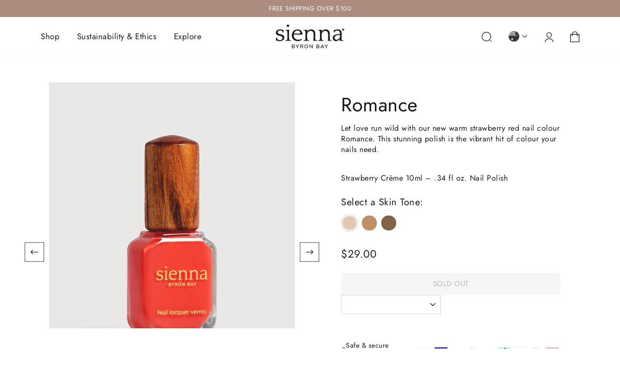

--- FILE ---
content_type: text/html; charset=utf-8
request_url: https://sienna.co/collections/all/products/romance
body_size: 54950
content:
<!doctype html>
<html class="no-js" lang="en" dir="ltr">
<head>
  <!-- Elevate - 2026-01-12T02:52:25.405Z --><script>
      const environment = { rootUrl: '/', themeId: 165928370478, themeRole: 'main', activeCurrency: 'AUD', template: { suffix: '', type: 'product' }, isThemePreview: false };
      try { window.eab_data = { selectors: JSON.parse(`{"settings":{},"selectorsV2":[{"price":[".price__regular .price-item--regular",".price__sale .price-item--sale"],"pathname":"*","compareAt":".price__sale .price-item--regular","container":".grid-product__content:has(a[href*='/products/{{handle}}'])"},{"price":[".price__regular .price-item--regular",".price__sale .price-item--sale"],"pathname":"*","compareAt":".price__sale .price-item--regular","container":".predictive-search__list-item:has(a[href*='/products/{{handle}}?'])"},{"pathname":"*","container":".product__photos"}]}`) || {}, allTests: JSON.parse(`{"7a844584-d092-4d6f-8c44-6c0a1d3e1e18":{"30982":{"variationName":"Control","trafficPercentage":50,"isDone":false,"isControl":true},"30983":{"variationName":"Variation 1","trafficPercentage":50,"isDone":false,"images":[{"productId":"gid://shopify/Product/10049920041262","handle":"hand-nail-cream","index":0,"originalSrc":"https://cdn.shopify.com/s/files/1/0576/2341/2770/files/IMG_20250916_142129_1_retouched.jpg?v=1761712798","originalFilename":"IMG_20250916_142129_1_retouched","newSrc":"https://cdn.shopify.com/s/files/1/0576/2341/2770/files/Image_Jan_13_2026_12_51_21_PM.png?v=1768269146","newFilename":"Image_Jan_13_2026_12_51_21_PM"}]},"data":{"name":"Hand Cream Image","isLive":true,"settings":{"afterDiscounts":true,"reviewRequested":"true"},"type":"PRODUCT_IMAGE","filters":[],"isPersonalization":false,"handles":["hand-nail-cream"],"productIds":["10049920041262"],"defaultVariants":{"hand-nail-cream":"51045652332846"},"variantIds":["51045652332846"]}}}`) || {}, currencyFormat: "<span class=money>${{amount}}</span>", environment: environment }; } catch(error) { console.log(error); window.eab_data = { selectors: {}, allTests: {}, currencyFormat: "<span class=money>${{amount}}</span>", environment: environment }; }
    </script>
    <script data-cfasync='false' class='eab-redirect-script'>
!function(){function e(){var e=r("eabUserId");const t=J(),n=H();if(!e&&(t||n)){e=function(){try{if(window.crypto&&window.crypto.getRandomValues){const e=new Uint8Array(16);window.crypto.getRandomValues(e),e[6]=15&e[6]|64,e[8]=63&e[8]|128;const t=Array.from(e).map((e=>e.toString(16).padStart(2,"0")));return[t.slice(0,4).join(""),t.slice(4,6).join(""),t.slice(6,8).join(""),t.slice(8,10).join(""),t.slice(10,16).join("")].join("-")}}catch(e){console.log("Crypto UUID generation failed, falling back to Math.random()",e)}return"xxxxxxxx-xxxx-4xxx-yxxx-xxxxxxxxxxxx".replace(/[xy]/g,(function(e){const t=16*Math.random()|0;return("x"===e?t:3&t|8).toString(16)}))}();var a=new Date;a.setFullYear(a.getFullYear()+1);var i="; expires="+a.toUTCString();document.cookie="eabUserId="+e+i+"; path=/"}}function t(e,t){var r=new Date;r.setTime(r.getTime()+31536e6);var n="; expires="+r.toUTCString();document.cookie=e+"="+(t||"")+n+"; path=/"}function r(e){for(var t=e+"=",r=document.cookie.split(";"),n=0;n<r.length;n++){for(var a=r[n];" "==a.charAt(0);)a=a.substring(1,a.length);if(0==a.indexOf(t))return a.substring(t.length,a.length)}return null}function n(e){var t=r(e);if(t)try{return JSON.parse(t)}catch(e){return console.error("Error parsing JSON from cookie ",e),null}return{}}function a(e){return sessionStorage.getItem(e)}function i(e){var t={};return e.replace(/[?&]+([^=&]+)=([^&]*)/gi,(function(e,r,n){t[r]=n})),t}function o(e){if(!e||!e.trim())return"";const t=e.trim();try{const e=t.replace(/^https?:\/\//,""),r=`https://${e}`.replace(/\/+$/,""),n=new URL(r);return n.hostname.startsWith("www.")&&(n.hostname=n.hostname.substring(4)),n.toString().replace(/\/+$/,"")}catch(r){console.warn("URL parsing failed for:",e,r);return`https://${t.replace(/^https?:\/\//,"")}`.replace(/\/+$/,"")}}const s=window?.Shopify,c=window?.eab_data?.environment,l=s&&s?.routes?.root&&"/"!==s?.routes?.root?s?.routes?.root?.toLowerCase():"",d=c?.rootUrl&&"/"!==c.rootUrl?c.rootUrl.endsWith("/")?c.rootUrl.toLowerCase():(c.rootUrl+"/").toLowerCase():l;function u(){var e=window.location.pathname;d&&e.startsWith(d)&&(e=e.slice(d.length));const t=d.replace(/^\/|\/$/g,"");return t&&e.startsWith(`/${t}`)&&(e=e.slice(t.length+1)),"/"===e||"/index"===e||""===e?"index":/products\//.test(e)?"product":/collections\//.test(e)?"collection":/pages\//.test(e)?"page":e.endsWith("/cart")?"cart":e.endsWith("/search")?"search":"unknown"}localStorage.setItem("eabRootRoute",d||l);var f=window&&window.eab_data?window.eab_data.allTests:{};const p=window&&window.eab_data&&window.eab_data.selectors?window.eab_data.selectors.settings:{};var h=window.location.search,m=window.location.href,g=i(h);const w=g.abtid||sessionStorage.getItem("abtid");g.abtid&&sessionStorage.setItem("abtid",g.abtid);var b={};for(var v in f)if(f[v]){var y=f[v];"settings"!==v&&(v===w||v!==w&&y&&y.data&&y.data.isLive)&&(b[v]=y)}for(var U in b){var P=b[U];if(P.data&&"PRODUCT_GROUP"===P.data.type&&!P.data.isV2){var T={data:P.data},I={};for(var _ in P)if("data"!==_&&P[_]){var S=P[_],O=S.groupVariationId;I[O]||(I[O]={groupVariationId:O,variationName:S.variationName,trafficPercentage:S.trafficPercentage,isControl:S.isControl,isDone:S.isDone,products:[]}),I[O].products.push({id:S.id,variationId:_,handle:S.handle,groupId:S.groupId,link:S.link,productTitle:S.productTitle,price:S.price,productVariants:S.productVariants,prices:S.prices,originalProductHandle:S.originalProductHandle})}for(var R in I)I[R].products.forEach((e=>{e.variationId&&(T[e.variationId]=I[R])}));b[U]=T}}var k,C=n("ABTL")||{},L=((k=a("ABAV"))?JSON.parse(k):null)||{},E=a("eabReferrer"),x=a("eabEntry"),A=n("ABAU")||{};"string"==typeof E||sessionStorage.setItem("eabReferrer",document.referrer),null===x&&sessionStorage.setItem("eabEntry",m);var N=n("eabExcludedTests")||{},D=m.split("?")[0],j=i(m)||"";function $(e){var t,r=o(D),n=decodeURIComponent(r),a=C[e],i=b[e]?.[a]?.groupVariationId,s=b[e];const c=!s.data.isV2,l=window?.__st?.rid;for(var d in s)if(s[d]&&"data"!==d){var u=s[d];if(u.products&&Array.isArray(u.products))for(var f=0;f<u.products.length;f++){var p=u.products[f],h=p.link,m=p.handle,g=Number(p.id);if(h===n||n.endsWith(`products/${m}`)||g===l){t=p;break}}if(t)break}if(!t)return{};for(var w in s)if(s[w]&&"data"!==w){var v=s[w];if(v.products&&Array.isArray(v.products))for(var y=0;y<v.products.length;y++){var U=v.products[y];if(U.groupId===t.groupId&&v.groupVariationId===i)return{...U,variationId:c?U.variationId:w,groupVariationId:v.groupVariationId,variationName:v.variationName}}}return{}}function V(e){var r=C[e];const a=b[e].data.type;var i;b[e][r]||(r=function(e){for(var r=Object.keys(b[e]),n="0",a=0;a<r.length;a++){var i=r[a];if(b[e][i]&&"data"!==i&&!b[e][i].isDone){n=i,C[e]=n,t("ABTL",JSON.stringify(C)),L[e]=!1,A[e]=!1;break}}return n}(e)),"PRODUCT_GROUP"===a&&(i=$(e)),"PRODUCT_GROUP"!==a||b[e].data.isV2?A[e]||(A[e]=!0,t("ABAU",JSON.stringify(A))):(A[e]?A[e][i.variationId]||(A[e][i.variationId]=!0):A[e]={[i.variationId]:!0},t("ABAU",JSON.stringify(A)));var s=r,l=L[e];if("PRODUCT_GROUP"===a&&(s=i.variationId,l=L[i.variationId]),l||("PRODUCT_GROUP"===a?L[s]=!0:L[e]=!0,function(e,t){sessionStorage.setItem(e,JSON.stringify(t))}("ABAV",L)),"THEME"!==a){if("PRICE_PLUS"!==a&&"CONTENT"!==a&&"PRODUCT_TIME"!==a&&"PRODUCT_IMAGE"!==a&&"CHECKOUT"!==a&&"SHIPPING"!==a){var f=function(e,t){var r=b[e].data.type,n=b[e][t].isControl,a=m.split("?")[0],i=m.includes("?")?m.split("?")[1].split("&"):[],o=window.location.origin,s=d&&"/"!==d?d:"/";i=z(i,"abtr","true");var c,l=b[e][t];if("PRODUCT_GROUP"===r){c=o+s+"products/"+$(e).handle}else{if("PAGE"===r)return n||(i=z(i,"view",l.templateID)),a+"?"+i.join("&");{const e=o+s+"products/"+l.handle,t="SPLIT_URL"===r?l.splitUrlTestLinks?.[0]||l.link:l.templateID;c="PRODUCT"===r?e:t}}if("SPLIT_URL"===r){var u=new URL(c);if(u.search)i=function(e,t){const r={};return e.forEach((e=>{const[t,n]=e.split("=");r[t]=n})),t.forEach((e=>{const[t,n]=e.split("=");r[t]=n})),Object.entries(r).map((([e,t])=>`${e}=${t}`))}(i,u.search.substring(1).split("&"));if(!u.pathname.startsWith(s)){const e=u.pathname.startsWith("/")?u.pathname.substring(1):u.pathname,t=s.endsWith("/")?s.slice(0,-1):s;c=`${u.origin}${t}/${e}${u.hash}`}c=c.split("?")[0]}return c+(i.length?"?"+i.join("&"):"")}(e,r);!function(e,r,a){var i=u();const s=b[e].data;var c=s.type,l=o(m.split("?")[0]),d=o(a.split("?")[0]);const f=s?.settings?.checkVariant||!1;var p=g.view?g.view:"",h=b[e][r].templateID,w=l!==d,v=p!==h,y="PAGE"===c&&i===s.page,U="PRODUCT"===c||"SPLIT_URL"===c||"PRODUCT_GROUP"===c;U&&!f&&(a=function(e){try{const t=new URL(e);return t.searchParams.delete("variant"),t.toString()}catch(t){return console.error("Invalid URL provided:",t),e}}(a));"SPLIT_URL"===c&&(w=function({newUrl:e,testID:r,testVar:a}){try{const e=b[r].data,i=e?.redirectBehavior;if("redirectOnlyControlUrl"===i){if(b[r][a].isControl)return!1}if("redirectOnceControlUrlOnly"===i||"redirectOnce"===i){const e="eabRedirectedTests",o=n(e)||{};if(o[r])return!1;if(o[r]=!0,t(e,JSON.stringify(o)),"redirectOnceControlUrlOnly"===i){if(b[r][a].isControl)return!1}}const s=b[r][a];let c=[];if(s.splitUrlTestLinks&&s.splitUrlTestLinks.length>0?c=s.splitUrlTestLinks:s.link&&(c=[s.link]),c.length>0){const t=e?.settings?.checkVariant||!1,r=new URL(m),n=r.searchParams,a=o(r.origin+r.pathname);for(const e of c){const r=new URL(e),i=r.searchParams;if(a===o(r.origin+r.pathname)){let e=!0;for(const[r,a]of i.entries()){if("abtr"===r||"variant"===r&&!t)continue;if(n.get(r)!==a){e=!1;break}}if(e)return!1}}return!0}return!1}catch(t){return console.error("Error comparing split URLs:",t),o(m.split("?")[0])!==o(e.split("?")[0])}}({newUrl:a,testID:e,testVar:r}));(U&&w||y&&v)&&(window.location.href=a)}(e,r,f)}}else!function(e,r){var a=b[e][r],i=a.themeId,o=c?.themeId||window?.Shopify?.theme?.id;if(!i)return;const s=function(e){const t=n("eabThemeTests")||{};return Object.prototype.hasOwnProperty.call(t,e)}(e);s||function(e){const r=n("eabThemeTests")||{};r[e]=Date.now(),t("eabThemeTests",JSON.stringify(r))}(e);if(o===i)return;const l=new URL(window.location.toString());a.isControl?(l.searchParams.set("preview_theme_id",""),l.searchParams.set("_eab","1"),l.searchParams.delete("view"),l.searchParams.delete("_ab"),l.searchParams.delete("_fd"),l.searchParams.delete("_sc")):(l.searchParams.set("preview_theme_id",i.toString()),l.searchParams.set("_ab","0"),l.searchParams.set("_fd","0"),l.searchParams.set("_sc","1"),l.searchParams.delete("view"));t("eabThemeTest",e),window.location.assign(l.toString())}(e,r)}function G(e,t){for(var r=0;r<e.length;r++)if(t(e[r]))return r;return e.length-1}function J(){const e=navigator.userAgent||navigator.vendor||window.opera;return/((?:fban\/fbios|fb_iab\/fb4a)(?!.+fbav)|;fbav\/([\w\.]+);)/i.test(e)}function H(){const e=navigator.userAgent||navigator.vendor||window.opera;return/(instagram)[\/ ]([-\w\.]+)/i.test(e)}function M(){const e=a("eabEntry")||window.location.href;let t;try{t=new URLSearchParams(new URL(e).search)}catch{t=new URLSearchParams}const r=a("eabReferrer"),n=("string"==typeof r?r:document.referrer||"").toLowerCase(),i=n?new URL(n).hostname.replace("www.",""):"",o=new URL(window.location.href).hostname,s=J(),c=H(),l=function(){const e=navigator.userAgent||navigator.vendor||window.opera;return/musical_ly/i.test(e)}(),d=function(){const e=navigator.userAgent||navigator.vendor||window.opera;return/(pinterest)[\/ ]([-\w\.]+)/i.test(e)}();return s||["facebook.com","fb.com","fb.me","m.facebook.com","l.facebook.com","lm.facebook.com"].includes(i)?"facebook":c||i.includes("instagram")?"instagram":l||["tiktok.com","pangleglobal.com","ads.tiktok.com"].includes(i)?"tiktok":"pinterest"===t.get("utm_source")?.toLowerCase()||"pinterest_ads"===t.get("utm_source")?.toLowerCase()||d||i.includes("pinterest")||"pin.it"===i||t.has("epik")?"pinterest":t.has("gclid")||i.includes("google")?"google":n&&o!==i?"other":"direct"}function B(e){const t=a("eabEntry")||window.location.href;if(t)try{return new URLSearchParams(new URL(t).search).get(e)}catch{return null}return null}function W(e){const{type:t,operator:n,values:i,parameter:o}=e;let s;switch(t){case"country":s=r("localization");break;case"device":s=function(){const e=navigator.userAgent||navigator.vendor||window.opera||"",t=e.toLowerCase();return/windows nt.*tablet pc|pixelbook/i.test(e)||/(?:macintosh|windows nt|win(?:95|98)|linux x86_64)/i.test(e)&&!/android|mobile|tablet|ipad|iphone|ipod/i.test(t)?"desktop":/ipad|playbook|tablet|kindle|nexus (7|10)|xoom|sm-t\d+|galaxy tab|tb-\d+|tb\d+[a-z]+|lenovo.*tb|dtab|ideatab|mediapad|matepad|honor.*pad|pad\s+\d+|mi\s+pad|redmi.*pad|xiaomi.*pad|oppo.*pad|oneplus.*pad|opd\d+|tcl.*tab|9\d{3}[a-z]|kobo|archos.*5(?!\d)|ereader|droipad/i.test(e)||/android(?!.*mobile)/i.test(t)&&!/dalvik.*miui|pocophone|mi\s+mix|edge\s+\d+|sm-g9\d+|pixel\s+\d|pixel\s+fold|advan\s+\d{4}/i.test(e)?"tablet":/android.+mobile|iphone|ipod|windows phone|blackberry|mobile|phone|kaios/i.test(t)||/^mobile;/i.test(e)||/dalvik.*miui|pocophone|mi\s+mix|pixel\s+\d|pixel\s+fold/i.test(e)?"mobile":"desktop"}();break;case"source":s=M();break;case"utm":s=B(o);break;case"visitor":s="true"===sessionStorage.getItem("eabIsFirstVisit")?"first_time":"repeat";break;case"utm_source":case"utm_medium":case"utm_campaign":case"utm_content":s=B(t);break;case"url_string":s=window.location.href;break;case"referring_domain":try{const e=a("eabReferrer"),t="string"==typeof e?e:document.referrer||"";if(t){s=new URL(t).hostname.replace("www.","")}else s="direct"}catch(e){console.error("Error parsing referrer:",e),s="unknown"}break;case"entry_page":s=a("eabEntry");break;case"page":case"redirectUrls":s=window.location.pathname;break;default:return!1}switch(n){case"equals":return i===s;case"includes":return Array.isArray(i)&&i.includes(s);case"not_equals":return i!==s;case"not_includes":return Array.isArray(i)&&!i?.includes(s);case"contains":return!!s&&s.includes(i);case"not_contains":return!s||!s.includes(i);case"startsWith":return!!s&&s.startsWith(i);case"ends_with":return!!s&&s.endsWith(i);default:return!1}}function q(e){return e.some((e=>e.type?"AND"===e.type?e.conditions.every(W):"OR"===e.type&&e.conditions.some(W):e.conditions.every(W)))}g.eabUserPreview&&t("eabUserPreview","true");var F=function(e){try{var a={};for(var i in C)C[i]&&(a[i]=C[i]);let w=((e,t)=>{let r=!1,n=!1;e.forEach((e=>{const t=b[e];t&&("number"==typeof t.data?.testTrafficPercentage?r=!0:n=!0)}));const a=[],i=[],o=[];let s=0;if(t.forEach((e=>{const t=b[e],r=t.data?.testTrafficPercentage;"number"==typeof r?(a.push(e),s+=r,i.push(s)):o.push(e)})),r)return[];if(n)return o;const c=s,l=Math.max(0,100-c);s+=l,i.push(s);const d=Math.random()*s;var u=G(i,(function(e){return d<e}));return u!==i.length-1&&a[u]?[a[u]]:o})(Object.keys(a),e);for(var o=0;o<w.length;o++){var s=w[o],c=b[s];const e=c.data?.filters||[];if(e?.length>0){if(!q(e))continue}if("SHIPPING"===c.data.type){const e=c.data.shippingZones,t=e.countriesToInclude||[],n=e.countriesToExclude||[],a=r("localization")||localStorage.getItem("eabCountryCode");let i=!1;if(i=t.length>0?t.includes(a)&&!n.includes(a):!n.includes(a),!i)continue}var l=Object.keys(c).filter((function(e){return"data"!==e&&!c[e].isDone}));if("PRODUCT_GROUP"===s.type){let e={};l=l.filter((function(t){const r=c[t].groupVariationId;return!e[r]&&(e[r]=!0,!0)}))}if(l.length)if(c.data.isPersonalization){var d=l.find((function(e){return!c[e].isControl}));d&&(a[s]=d)}else{var u=!0;for(let e=0;e<l.length;e++)if("number"!=typeof c[l[e]].trafficPercentage){u=!1;break}var f=[],p=0;if(u)for(let e=0;e<l.length;e++){p+=c[l[e]].trafficPercentage,f.push(p)}else{var h=100/l.length;for(let e=0;e<l.length;e++)p+=h,f.push(p)}var m=Math.random()*p,g=l[G(f,(function(e){return m<e}))];a[s]=g}}t("ABTL",JSON.stringify(a)),C=n("ABTL")||{}}catch(e){console.error("Error in handleDecideTests",e)}};function z(e,t,r){let n=!1;const a=encodeURIComponent(r);return e=e.map((e=>{const[r]=e.split("=");return r===t?(n=!0,`${t}=${a}`):e})),n||e.push(`${t}=${a}`),e}function K(){(g.eabUserId&&t("eabUserId",g.eabUserId),g.eab_tests)&&(decodeURIComponent(g.eab_tests).split("~").forEach((function(e){!function(e){var t=e.split("_"),r=t[0],n=t[1],a="1"===t[2];for(var i in f)if(f[i]&&i.slice(-5)===r){C[i]=n,a&&(A[i]=!0);break}}(e)})),t("ABTL",JSON.stringify(C)),t("ABAU",JSON.stringify(A)))}function X(e){for(var t=e.split("?")[0];"/"===t.charAt(t.length-1);)t=t.slice(0,-1);var r=t.split("/");return r[r.length-1]}function Y(){var e=o(D),t=d?e.replace(d,"/"):e;const r=window?.__st?.rid;for(var n in b)if(b[n]&&C[n]){var a=b[n],i=a.data.type;if("PRODUCT_IMAGE"!==i&&"PRODUCT_TIME"!==i&&"CONTENT"!==i&&"SHIPPING"!==i&&"PRICE_PLUS"!==i&&"CHECKOUT"!==i){if("PAGE"===i){if(u()!==a.data.page)continue;if(a.data.testProducts){var s=X(e),l=decodeURIComponent(s),f=r?.toString();if(Array.isArray(a.data.testProducts)&&a.data.testProducts.includes(l)||Array.isArray(a.data.productIds)&&a.data.productIds.includes(f))return n}else if(a.data.collections){const t=X(e);if(a.data.collections.includes(t))return n}else{if(!a.data.testPages)return n;{const t=X(e),r=decodeURIComponent(t);if(Array.isArray(a.data.testPages)&&a.data.testPages.includes(r))return n}}}if("PRODUCT"===i||"PRODUCT_GROUP"===i){if(a.data?.filters?.length>0){if(a.data.filters.some((e=>e?.conditions?.some((e=>"redirectUrls"===e.type))))){if(q(a.data.filters))return n;continue}}if("PRODUCT_GROUP"===i){const e=$(n);if(e&&e.variationId)return n}else{const t=decodeURIComponent(e);for(var p in a){if(!a[p]||"data"===p)continue;if(a[p].link===t)return n;const e=a[p].handle;if(t.endsWith(`products/${e}`))return n;if(Number(a[p].id)===r)return n}}}if("SPLIT_URL"===i){const r="redirectOnlyControlUrl"===a.data?.redirectBehavior,i="redirectOnceControlUrlOnly"===a.data?.redirectBehavior,s=a.data?.settings?.checkVariant||!1;for(let c in a){if(!a[c]||"data"===c)continue;if((r||i)&&!a[c].isControl)continue;let l=[];a[c].splitUrlTestLinks&&a[c].splitUrlTestLinks.length>0?l=a[c].splitUrlTestLinks:a[c].link&&(l=[a[c].link]);for(let r of l){let a=o(r);if(a.includes("?")){const[r,i]=a.split("?");let o;o=d?t.split("?")[0]:e.split("?")[0];const c=new URL(m).searchParams,l=r===o;let u=!0;const f=new URLSearchParams(`?${i}`);for(const[e,t]of f.entries()){if("variant"===e&&!s)continue;if("abtr"===e)continue;const r=c.get(e);if(""===t&&""===r)continue;const n=decodeURIComponent(t||"");if(decodeURIComponent(r||"")!==n){u=!1;break}}if(l&&u)return n}else if(d){if(a===t)return n}else if(a===e)return n}}}if("THEME"===i){const e=ce(),t=c?.themeId||window?.Shopify?.theme?.id;for(const r in a){if(!a[r]||"data"===r)continue;const i=a[r].themeId;if(i===t)return n;if(e===i)return n}}}}return null}function Z(e,t){if(t.startsWith("*")&&t.endsWith("*")){const r=t.slice(1,-1);return e.includes(r)}if(t.startsWith("*")){const r=t.slice(1);return e.endsWith(r)}return t===e||"*"===t}function Q(){const e=J(),t=H();("fbclid"in g||e||t)&&function(){var e=n("ABTL"),t=r("eabUserId"),a=Object.keys(e).map((function(t){var r=t.length>=5?t.slice(-5):t,n=A[t]?"1":"0";return r+"_"+e[t]+"_"+n})).join("~"),i=new URL(m),o=new URLSearchParams(i.search);o.set("eab_tests",a),t&&o.set("eabUserId",t),i.search=o.toString(),window.history.replaceState({},"",i.toString())}()}function ee(){if(p?.disableNoteAttributes)return void function(){var e=new XMLHttpRequest;e.open("GET","/cart.js"),e.setRequestHeader("Content-Type","application/json"),e.onreadystatechange=function(){if(4===e.readyState&&200===e.status){const t=JSON.parse(e.responseText).attributes||{};(t._eabTestsList||t._eabUserId||t._eabList||t._eabPreviewTest)&&function(){var e=new XMLHttpRequest;e.open("POST","/cart/update.js"),e.setRequestHeader("Content-Type","application/json"),e.onreadystatechange=function(){4===e.readyState&&200===e.status?console.log("Successfully cleaned up note attributes"):4===e.readyState&&200!==e.status&&console.log("Error cleaning up note attributes")};const t={_eabTestsList:null,_eabUserId:null,_eabList:null,_eabPreviewTest:null};e.send(JSON.stringify({attributes:t}))}()}},e.send()}();var e=new XMLHttpRequest;e.open("POST","/cart/update.js"),e.setRequestHeader("Content-Type","application/json"),e.onreadystatechange=function(){4===e.readyState&&200===e.status?console.log("success"):4===e.readyState&&200!==e.status&&console.log("Error getting cart data")};var t={};for(var n in b)A[n]&&(t[n]=C[n]);var a=r("eabUserId"),i="true"===r("eabUserPreview");let o={_eabTestsList:JSON.stringify(t),_eabUserId:a,_eabList:JSON.stringify(C),_eabPreviewTest:i&&w?w:null};e.send(JSON.stringify({attributes:o}))}function te(e,t){const r=document.createElement("input");return r.type="hidden",r.name=e,r.value=t,r}function re(){if("true"===r("eabUserPreview"))return!1;if(!(window.location.search.includes("preview_theme_id")||window.location.hostname.includes("shopifypreview.com")||c&&"main"!==c.themeRole||window?.Shopify&&window?.Shopify?.theme&&"main"!==window?.Shopify?.theme?.role))return!1;const e=ce(),t=C&&Object.keys(C).some((t=>{const r=f[t],n=C[t];return"THEME"===r?.data?.type&&r?.data?.isLive&&r[n]?.themeId===e}));if(t)return se(),!1;{const e=n("eabThemeTests")||{},t=Object.keys(e).some((e=>C&&Object.prototype.hasOwnProperty.call(C,e)));return!!t&&(function(){const e=new URL(window.location.toString());e.searchParams.set("preview_theme_id",""),e.searchParams.set("_eab","1"),window.location.replace(e.toString())}(),!0)}}var ne=-1!==window.location.hostname.indexOf("shopifypreview.com");const ae=(navigator.userAgent||"").toLowerCase(),ie=["googlebot","adsbot","headlesschrome","bingbot","storebot","facebookexternalhit","sebot-wa","amazonproductbot","claudebot","yandexbot","applebot","searchbot","inspectiontool","crawler"].some((e=>ae.includes(e)));var oe="true"===g.elevate_preview;function se(){const e=Object.entries(C).some((([e,t])=>{const r=f[e];return r&&r.data&&"THEME"===r.data.type&&!r[t]?.isControl}));e&&function(e,t=1e4){return new Promise(((r,n)=>{const a=document.querySelector(e);if(a)return void r(a);const i=new MutationObserver((()=>{const t=document.querySelector(e);if(t)return i.disconnect(),void r(t)}));i.observe(document.documentElement,{childList:!0,subtree:!0}),setTimeout((()=>{i.disconnect(),n(new Error(`Element with selector "${e}" not found within ${t}ms`))}),t)}))}("#PBarNextFrameWrapper",1e4).then((e=>e.remove())).catch((e=>console.error(e)))}function ce(){const e=new URLSearchParams(window.location.search).get("preview_theme_id");return e?parseInt(e):c?.themeId||window?.Shopify?.theme?.id||null}ne||oe||ie||(se(),function(){try{if(re())return;if(e(),localStorage.getItem("eabFirstTimeVisit")||(sessionStorage.setItem("eabIsFirstVisit","true"),localStorage.setItem("eabFirstTimeVisit",(new Date).valueOf().toString())),b&&0===Object.keys(b).length)return;!function(){try{if(g&&(g.eab_tests||g.eabUserId)&&K(),g&&g.gclid){var e=Y();if(!e)return;var r="PRODUCT"===b[e].data.type||"PRODUCT_GROUP"===b[e].data.type||"PRICE_PLUS"===b[e].data.type;const n=p?.excludeGoogleTraffic??!0;e&&!A[e]&&r&&n&&(N[e]=!0,t("eabExcludedTests",JSON.stringify(N)))}}catch(e){console.log("Err url params",e)}}();var a=function(){var e=[];for(var t in b)C&&C[t]||N[t]||e.push(t);return e}();a.length>0&&F(a);var i=Y();i&&!("abtr"in j)&&!0!==N[i]&&V(i),Q(),function(){try{if(!p?.trackRT)return;const e=n("ABRT")||{};let r=!1;const a={};for(const e in b)if(b[e]){a[e]={name:b[e].data?.name||"Unknown Test",variants:{}};for(const t in b[e]){if("data"===t||!b[e][t])continue;const r=b[e][t].variationName||`Variation ${t}`;a[e].variants[t]=r}}r=JSON.stringify(e)!==JSON.stringify(a),r&&t("ABRT",JSON.stringify(a))}catch(e){console.error("Error in trackRunningTests:",e)}}(),window.addEventListener("load",(function(){!function(){const e=Object.keys(b).filter((e=>"SHIPPING"===b[e].data.type));if(0===e?.length||!e)return;const t=document.querySelectorAll('form[action$="/cart/add"]'),n=r("eabUserId");let a=[];for(let t=0;t<e.length;t++){const r=e[t];let n;if(C[r])n=C[r],a.push(n);else{let e=null;for(let t in b[r])if("data"!==t&&b[r][t].isControl){e=t;break}e&&a.push(e)}}const i=a.join(",");t.forEach((t=>{t.querySelector('input[name="properties[_eabVisitorId]"]')||t.appendChild(te("properties[_eabVisitorId]",n));let r=t.querySelector('input[name="properties[_eabShippingTests]"]');e.length>0?r?r.value=i:t.appendChild(te("properties[_eabShippingTests]",i)):r&&t.removeChild(r)})),fetch("/cart.js").then((e=>e.json())).then((async t=>{for(let r=0;r<t.items.length;r++){const a=t.items[r],o=a.key;let s=!1,c={...a.properties};if(e.length>0&&(c._eabVisitorId&&c._eabVisitorId===n||(c._eabVisitorId=n,s=!0)),e.length>0)if(c._eabShippingTests){let t=c._eabShippingTests.split(","),r=t.some((t=>!e.includes(t)))||e.some((e=>!t.includes(e)));r&&(c._eabShippingTests=i,s=!0)}else c._eabShippingTests=i,s=!0;else c._eabShippingTests&&(delete c._eabShippingTests,s=!0);if(s){const e={id:o,properties:c,quantity:a.quantity};await fetch("/cart/change.js",{method:"POST",headers:{"Content-Type":"application/json"},body:JSON.stringify(e)}).then((e=>{if(!e.ok)throw new Error(`Failed to update item on line ${o}`);return e.json()})).then((e=>{console.log(`Successfully updated item on line ${o}`)})).catch((e=>{console.error("Error updating cart item:",e)}))}}})).catch((e=>{console.error("Error fetching cart:",e)}))}()})),function(){let e=!1;for(const t in b){if(!C[t]||N[t]||A[t])continue;const r=b[t].data.type;if("PRODUCT_IMAGE"===r||"PRODUCT_TIME"===r||"CONTENT"===r||"PRICE_PLUS"===r||"CHECKOUT"===r||"CUSTOM_CODE"===r||"SHIPPING"===r){if("PRICE_PLUS"===r){const e=c?.activeCurrency||window?.Shopify?.currency?.active;if(!(b[t].data.currencies||[]).includes(e))continue}if("CONTENT"===r||"CUSTOM_CODE"===r){const e=b[t].data.pathnames||[],r=window.location.pathname;if(!e.length)continue;const n=b[t].data.excludePathnames||[];if(n.length&&n.some((e=>Z(r,e))))continue;if(!e.some((e=>Z(r,e))))continue}A[t]=!0,e=!0}}e&&t("ABAU",JSON.stringify(A))}(),ee(),o=window?.__st?.rid,o?localStorage.setItem("eabProductPageId",o):localStorage.removeItem("eabProductPageId")}catch(e){console.error("eabos",e)}var o}()),window.addEventListener("load",(function(){if(function(e,t){let r=new URL(window.location.href),n=e[`${r.pathname}::${r.searchParams.get("view")||""}`];n&&t(r.toString(),n)}(function(){const e={},t=window.location.origin,r=window?.eab_data?.allTests||{};return Object.keys(r).forEach((n=>{if("settings"===n)return;const a=r[n],{isLive:i,type:o,page:s}=a.data;i&&Object.keys(a).forEach((r=>{if("data"===r)return;let i=[];if(a[r].splitUrlTestLinks?.length>0?i=a[r].splitUrlTestLinks:a[r].link&&(i=[a[r].link]),"PAGE"===o&&0===i.length){let e;switch(s){case"index":e=`${t}/`;break;case"collection":e=`${t}/collections/all`;break;case"product":e=`${t}/products`;break;case"page":e=`${t}/pages`;break;default:e=t}a[r].templateID&&(e+="?view="+a[r].templateID),i=[e]}i.forEach((t=>{if(!t)return;let a=new URL(t),i=a.pathname,o=a.searchParams.get("view")||"";e[`${i}::${o}`]={testId:n,variantId:r,pathname:i,view:o,url:t}}))}))})),e}(),((e,t)=>{var n;n=()=>function(e,t){let n={url:e,...t,country:r("localization")||null};fetch("/apps/elevateab/handle404",{method:"POST",body:JSON.stringify(n)})}(e,t),fetch(e,{method:"HEAD",headers:{"Cache-Control":"no-cache, no-store, must-revalidate",Pragma:"no-cache",Expires:"0"}}).then((e=>{404===e.status&&n()}))})),"true"===r("eabUserPreview")&&w){var e=document.createElement("script");e.src="https://ds0wlyksfn0sb.cloudfront.net/preview_bar.js",e.async=!0,document.head.appendChild(e)}}))}();
</script>

<link rel='preconnect dns-prefetch' href='https://api.config-security.com/' crossorigin />
<link rel='preconnect dns-prefetch' href='https://conf.config-security.com/' crossorigin />
<link rel='preconnect dns-prefetch' href='https://whale.camera/' crossorigin />


<meta content="VLa3Gkrlu613RsuJ7-dpU_8Js1qjxbKMvjdGnXBTsI8" name="google-site-verification"/>
  <!-- hreflang -->
  <link rel="alternate" href="https://sienna.co/" hreflang="en-au" />
  <link rel="alternate" href="https://us.sienna.co/" hreflang="en-us" />
  <!-- hreflang -->
  <meta charset="utf-8">
  <meta http-equiv="X-UA-Compatible" content="IE=edge,chrome=1">
  <meta name="viewport" content="width=device-width,initial-scale=1">
  <meta name="theme-color" content="#191919">
  <link rel="canonical" href="https://sienna.co/products/romance">
  <link rel="preconnect" href="https://cdn.shopify.com">
  
    <link rel="preload" href="//sienna.co/cdn/shop/products/Romance-bottle-photo_1048x.jpg?v=1663979678" as="image">
  
  <link rel="preload" href="//sienna.co/cdn/shop/t/55/assets/swiper.min.js?v=87330480114418983271707727140" as="script">
  <link rel="preload" href="//sienna.co/cdn/shop/t/55/assets/jquery.min.js?v=133494139889153862371707727140" as="script"><title>Romance | Warm Red | Natural &amp; Vegan Nail Polish
&ndash; sienna.co
</title>
<script type="text/javascript">const observer = new MutationObserver(e => { e.forEach(({ addedNodes: e }) => { e.forEach(e => { 1 === e.nodeType && "SCRIPT" === e.tagName && (e.innerHTML.includes("asyncLoad") && (e.innerHTML = e.innerHTML.replace("if(window.attachEvent)", "document.addEventListener('asyncLazyLoad',function(event){asyncLoad();});if(window.attachEvent)").replaceAll(", asyncLoad", ", function(){}")), e.innerHTML.includes("PreviewBarInjector") && (e.innerHTML = e.innerHTML.replace("DOMContentLoaded", "asyncLazyLoad")), (e.className == 'analytics') && (e.type = 'text/lazyload'),(e.src.includes("assets/storefront/features")||e.src.includes("assets/shopify_pay")||e.src.includes("connect.facebook.net"))&&(e.setAttribute("data-src", e.src), e.removeAttribute("src")))})})});observer.observe(document.documentElement,{childList:!0,subtree:!0})</script> 
<script>eval(function(p,a,c,k,e,r){e=function(c){return(c<a?'':e(parseInt(c/a)))+((c=c%a)>35?String.fromCharCode(c+29):c.toString(36))};if(!''.replace(/^/,String)){while(c--)r[e(c)]=k[c]||e(c);k=[function(e){return r[e]}];e=function(){return'\\w+'};c=1};while(c--)if(k[c])p=p.replace(new RegExp('\\b'+e(c)+'\\b','g'),k[c]);return p}('l(r.O=="P y"){i j=[],s=[];u Q(a,b=R){S c;T(...d)=>{U(c),c=V(()=>a.W(X,d),b)}}2.m="Y"+(2.z||"")+"Z";2.A="10"+(2.z||"")+"11";12{i a=r[2.m],e=r[2.A];2.k=(e.B(\'y\')>-1&&a.B(\'13\')<0),2.m="!1",c=C}14(d){2.k=!1;i c=C;2.m="!1"}2.k=k;l(k)i v=D E(e=>{e.8(({F:e})=>{e.8(e=>{1===e.5&&"G"===e.6&&(e.4("n","o"),e.4("f-3",e.3),e.g("3")),1===e.5&&"H"===e.6&&++p>q&&e.4("n","o"),1===e.5&&"I"===e.6&&j.w&&j.8(t=>{e.7.h(t)&&(e.4("f-7",e.7),e.g("7"))}),1===e.5&&"J"===e.6&&(e.4("f-3",e.3),e.g("3"),e.15="16/17")})})}),p=0,q=K;18 i v=D E(e=>{e.8(({F:e})=>{e.8(e=>{1===e.5&&"G"===e.6&&(e.4("n","o"),e.4("f-3",e.3),e.g("3")),1===e.5&&"H"===e.6&&++p>q&&e.4("n","o"),1===e.5&&"I"===e.6&&j.w&&j.8(t=>{e.7.h(t)&&(e.4("f-7",e.7),e.g("7"))}),1===e.5&&"J"===e.6&&(s.w&&s.8(t=>{e.3.h(t)&&(e.4("f-3",e.3),e.g("3"))}),e.9.h("x")&&(e.9=e.9.L("l(2.M)","N.19(\'1a\',u(1b){x();});l(2.M)").1c(", x",", u(){}")),(e.9.h("1d")||e.9.h("1e"))&&(e.9=e.9.L("1f","1g")))})})}),p=0,q=K;v.1h(N.1i,{1j:!0,1k:!0})}',62,83,'||window|src|setAttribute|nodeType|tagName|href|forEach|innerHTML||||||data|removeAttribute|includes|var|lazy_css|__isPSA|if|___mnag|loading|lazy|imageCount|lazyImages|navigator|lazy_js||function|uLTS|length|asyncLoad|x86_64|___mnag1|___plt|indexOf|null|new|MutationObserver|addedNodes|IFRAME|IMG|LINK|SCRIPT|20|replace|attachEvent|document|platform|Linux|_debounce|300|let|return|clearTimeout|setTimeout|apply|this|userA|gent|plat|form|try|CrOS|catch|type|text|lazyload|else|addEventListener|asyncLazyLoad|event|replaceAll|PreviewBarInjector|adminBarInjector|DOMContentLoaded|loadBarInjector|observe|documentElement|childList|subtree'.split('|'),0,{}))
</script><script>

</script>
    
  <link rel="stylesheet" href="https://cdnjs.cloudflare.com/ajax/libs/font-awesome/4.7.0/css/font-awesome.min.css" media="print" onload="this.media='all'">
  <script src="//sienna.co/cdn/shop/t/55/assets/jquery.min.js?v=133494139889153862371707727140"></script>
  <link rel="stylesheet" href="https://unpkg.com/flickity@2/dist/flickity.min.css" media="print" onload="this.media='all'">
  <script async src="https://unpkg.com/flickity@2/dist/flickity.pkgd.min.js"></script>
  
  <link rel="stylesheet" href="//sienna.co/cdn/shop/t/55/assets/swiper.min.css?v=176745382097010031201707727140" media="print" onload="this.media='all'">
  <script src="//sienna.co/cdn/shop/t/55/assets/swiper.min.js?v=87330480114418983271707727140"></script>
  <!--    yotpo reward -->
    <script src="https://cdn-widgetsrepository.yotpo.com/v1/loader/m1VwOWkgbJ9oxs1335WKew" async></script>
  <!--    yotpo reward end --><link rel="shortcut icon" href="//sienna.co/cdn/shop/files/Sienna_Logo-Favicon-Circle-01_32x32.png?v=1674088208" type="image/png" /	><meta name="description" content="Fall in love with Romance. A vibrant shade of strawberry red in a vegan, non-toxic, cruelty-free formula. Clean beauty, luxe finish."><meta property="og:site_name" content="sienna.co">
  <meta property="og:url" content="https://sienna.co/products/romance">
  <meta property="og:title" content="Romance">
  <meta property="og:type" content="product">
  <meta property="og:description" content="Fall in love with Romance. A vibrant shade of strawberry red in a vegan, non-toxic, cruelty-free formula. Clean beauty, luxe finish."><meta property="og:image" content="http://sienna.co/cdn/shop/products/Romance-bottle-photo.jpg?v=1663979678">
    <meta property="og:image:secure_url" content="https://sienna.co/cdn/shop/products/Romance-bottle-photo.jpg?v=1663979678">
    <meta property="og:image:width" content="1000">
    <meta property="og:image:height" content="1250"><meta name="twitter:site" content="@">
  <meta name="twitter:card" content="summary_large_image">
  <meta name="twitter:title" content="Romance">
  <meta name="twitter:description" content="Fall in love with Romance. A vibrant shade of strawberry red in a vegan, non-toxic, cruelty-free formula. Clean beauty, luxe finish.">
<style data-shopify>@font-face {
  font-family: Merriweather;
  font-weight: 400;
  font-style: normal;
  font-display: swap;
  src: url("//sienna.co/cdn/fonts/merriweather/merriweather_n4.349a72bc63b970a8b7f00dc33f5bda2ec52f79cc.woff2") format("woff2"),
       url("//sienna.co/cdn/fonts/merriweather/merriweather_n4.5a396c75a89c25b516c9d3cb026490795288d821.woff") format("woff");
}

  @font-face {
  font-family: Outfit;
  font-weight: 300;
  font-style: normal;
  font-display: swap;
  src: url("//sienna.co/cdn/fonts/outfit/outfit_n3.8c97ae4c4fac7c2ea467a6dc784857f4de7e0e37.woff2") format("woff2"),
       url("//sienna.co/cdn/fonts/outfit/outfit_n3.b50a189ccde91f9bceee88f207c18c09f0b62a7b.woff") format("woff");
}


  @font-face {
  font-family: Outfit;
  font-weight: 600;
  font-style: normal;
  font-display: swap;
  src: url("//sienna.co/cdn/fonts/outfit/outfit_n6.dfcbaa80187851df2e8384061616a8eaa1702fdc.woff2") format("woff2"),
       url("//sienna.co/cdn/fonts/outfit/outfit_n6.88384e9fc3e36038624caccb938f24ea8008a91d.woff") format("woff");
}

  
  
</style><link href="//sienna.co/cdn/shop/t/55/assets/theme.css?v=116903137526961893541707782534" rel="stylesheet" type="text/css" media="all" />
  <link href="//sienna.co/cdn/shop/t/55/assets/custom.scss.css?v=139368005006364965371768549612" rel="stylesheet" type="text/css" media="all" />
  <link href="//sienna.co/cdn/shop/t/55/assets/custom-theme.css?v=140602743405586886621742285396" rel="stylesheet" type="text/css" media="all" />
  <link href="//sienna.co/cdn/shop/t/55/assets/as-seen-on.css?v=158785755479768759431707727140" rel="stylesheet" type="text/css" media="all" />
  <link href="//sienna.co/cdn/shop/t/55/assets/how-we-do-it.css?v=7558768526136447671707727140" rel="stylesheet" type="text/css" media="all" />
  <link href="//sienna.co/cdn/shop/t/55/assets/multirow-grid.css?v=55157335954895052651707727140" rel="stylesheet" type="text/css" media="all" />
<style data-shopify>:root {
    --typeHeaderPrimary: Merriweather;
    --typeHeaderFallback: serif;
    --typeHeaderSize: 36px;
    --typeHeaderWeight: 400;
    --typeHeaderLineHeight: 1;
    --typeHeaderSpacing: 0.0em;

    --typeBasePrimary:Outfit;
    --typeBaseFallback:sans-serif;
    --typeBaseSize: 16px;
    --typeBaseWeight: 300;
    --typeBaseSpacing: 0.0em;
    --typeBaseLineHeight: 1.4;

    --typeCollectionTitle: 20px;

    --iconWeight: 3px;
    --iconLinecaps: miter;

    
      --buttonRadius: 0px;
    

    --colorGridOverlayOpacity: 0.1;
  }

  .placeholder-content {
    background-image: linear-gradient(100deg, #ffffff 40%, #f7f7f7 63%, #ffffff 79%);
  }</style><style>
  

    @font-face {
      font-family: 'Jost';
      font-style: normal;
      font-weight: 400;
      font-display: swap;
      src: url(https://cdn.shopify.com/s/files/1/0576/2341/2770/files/Jost.ttf) format('truetype');
    }
    .add-to-cart{letter-spacing : 0;}
    
    
    
     
     
    
  </style>
  <script>
    document.documentElement.className = document.documentElement.className.replace('no-js', 'js');
    window.theme = window.theme || {};
    theme.routes = {
      home: "/",
      cart: "/cart.js",
      cartPage: "/cart",
      cartAdd: "/cart/add.js",
      cartChange: "/cart/change.js",
      search: "/search"
    };
    theme.strings = {
      soldOut: "Sold Out",
      unavailable: "Unavailable",
      inStockLabel: "In stock, ready to ship",
      stockLabel: "Low stock - [count] items left",
      willNotShipUntil: "Ready to ship [date]",
      willBeInStockAfter: "Back in stock [date]",
      waitingForStock: "Inventory on the way",
      savePrice: "Save [saved_amount]",
      cartEmpty: "Your cart is currently empty.",
      cartTermsConfirmation: "You must agree with the terms and conditions of sales to check out",
      searchCollections: "Collections:",
      searchPages: "Pages:",
      searchArticles: "Articles:"
    };
    theme.settings = {
      dynamicVariantsEnable: true,
      cartType: "page",
      isCustomerTemplate: false,
      moneyFormat: "\u003cspan class=money\u003e${{amount}}\u003c\/span\u003e",
      saveType: "percent",
      productImageSize: "portrait",
      productImageCover: false,
      predictiveSearch: true,
      predictiveSearchType: "product,article,page,collection",
      quickView: true,
      themeName: 'Sienna',
      themeVersion: "6.0.0"
    };
  </script>
  <script>window.performance && window.performance.mark && window.performance.mark('shopify.content_for_header.start');</script><meta name="facebook-domain-verification" content="9yip0gvnmyr884w6cz07fdilr7guup">
<meta id="shopify-digital-wallet" name="shopify-digital-wallet" content="/57623412770/digital_wallets/dialog">
<meta name="shopify-checkout-api-token" content="8d0806215edb91defc91bf1ce196b9d9">
<meta id="in-context-paypal-metadata" data-shop-id="57623412770" data-venmo-supported="false" data-environment="production" data-locale="en_US" data-paypal-v4="true" data-currency="AUD">
<link rel="alternate" type="application/json+oembed" href="https://sienna.co/products/romance.oembed">
<script async="async" src="/checkouts/internal/preloads.js?locale=en-AU"></script>
<link rel="preconnect" href="https://shop.app" crossorigin="anonymous">
<script async="async" src="https://shop.app/checkouts/internal/preloads.js?locale=en-AU&shop_id=57623412770" crossorigin="anonymous"></script>
<script id="apple-pay-shop-capabilities" type="application/json">{"shopId":57623412770,"countryCode":"AU","currencyCode":"AUD","merchantCapabilities":["supports3DS"],"merchantId":"gid:\/\/shopify\/Shop\/57623412770","merchantName":"sienna.co","requiredBillingContactFields":["postalAddress","email","phone"],"requiredShippingContactFields":["postalAddress","email","phone"],"shippingType":"shipping","supportedNetworks":["visa","masterCard","amex","jcb"],"total":{"type":"pending","label":"sienna.co","amount":"1.00"},"shopifyPaymentsEnabled":true,"supportsSubscriptions":true}</script>
<script id="shopify-features" type="application/json">{"accessToken":"8d0806215edb91defc91bf1ce196b9d9","betas":["rich-media-storefront-analytics"],"domain":"sienna.co","predictiveSearch":true,"shopId":57623412770,"locale":"en"}</script>
<script>var Shopify = Shopify || {};
Shopify.shop = "sienaa-store.myshopify.com";
Shopify.locale = "en";
Shopify.currency = {"active":"AUD","rate":"1.0"};
Shopify.country = "AU";
Shopify.theme = {"name":"Sienna \/\/  New changes - OPTIMIZED","id":165928370478,"schema_name":"Impulse","schema_version":"6.0.0","theme_store_id":857,"role":"main"};
Shopify.theme.handle = "null";
Shopify.theme.style = {"id":null,"handle":null};
Shopify.cdnHost = "sienna.co/cdn";
Shopify.routes = Shopify.routes || {};
Shopify.routes.root = "/";</script>
<script type="module">!function(o){(o.Shopify=o.Shopify||{}).modules=!0}(window);</script>
<script>!function(o){function n(){var o=[];function n(){o.push(Array.prototype.slice.apply(arguments))}return n.q=o,n}var t=o.Shopify=o.Shopify||{};t.loadFeatures=n(),t.autoloadFeatures=n()}(window);</script>
<script>
  window.ShopifyPay = window.ShopifyPay || {};
  window.ShopifyPay.apiHost = "shop.app\/pay";
  window.ShopifyPay.redirectState = null;
</script>
<script id="shop-js-analytics" type="application/json">{"pageType":"product"}</script>
<script defer="defer" async type="module" src="//sienna.co/cdn/shopifycloud/shop-js/modules/v2/client.init-shop-cart-sync_BdyHc3Nr.en.esm.js"></script>
<script defer="defer" async type="module" src="//sienna.co/cdn/shopifycloud/shop-js/modules/v2/chunk.common_Daul8nwZ.esm.js"></script>
<script type="module">
  await import("//sienna.co/cdn/shopifycloud/shop-js/modules/v2/client.init-shop-cart-sync_BdyHc3Nr.en.esm.js");
await import("//sienna.co/cdn/shopifycloud/shop-js/modules/v2/chunk.common_Daul8nwZ.esm.js");

  window.Shopify.SignInWithShop?.initShopCartSync?.({"fedCMEnabled":true,"windoidEnabled":true});

</script>
<script>
  window.Shopify = window.Shopify || {};
  if (!window.Shopify.featureAssets) window.Shopify.featureAssets = {};
  window.Shopify.featureAssets['shop-js'] = {"shop-cart-sync":["modules/v2/client.shop-cart-sync_QYOiDySF.en.esm.js","modules/v2/chunk.common_Daul8nwZ.esm.js"],"init-fed-cm":["modules/v2/client.init-fed-cm_DchLp9rc.en.esm.js","modules/v2/chunk.common_Daul8nwZ.esm.js"],"shop-button":["modules/v2/client.shop-button_OV7bAJc5.en.esm.js","modules/v2/chunk.common_Daul8nwZ.esm.js"],"init-windoid":["modules/v2/client.init-windoid_DwxFKQ8e.en.esm.js","modules/v2/chunk.common_Daul8nwZ.esm.js"],"shop-cash-offers":["modules/v2/client.shop-cash-offers_DWtL6Bq3.en.esm.js","modules/v2/chunk.common_Daul8nwZ.esm.js","modules/v2/chunk.modal_CQq8HTM6.esm.js"],"shop-toast-manager":["modules/v2/client.shop-toast-manager_CX9r1SjA.en.esm.js","modules/v2/chunk.common_Daul8nwZ.esm.js"],"init-shop-email-lookup-coordinator":["modules/v2/client.init-shop-email-lookup-coordinator_UhKnw74l.en.esm.js","modules/v2/chunk.common_Daul8nwZ.esm.js"],"pay-button":["modules/v2/client.pay-button_DzxNnLDY.en.esm.js","modules/v2/chunk.common_Daul8nwZ.esm.js"],"avatar":["modules/v2/client.avatar_BTnouDA3.en.esm.js"],"init-shop-cart-sync":["modules/v2/client.init-shop-cart-sync_BdyHc3Nr.en.esm.js","modules/v2/chunk.common_Daul8nwZ.esm.js"],"shop-login-button":["modules/v2/client.shop-login-button_D8B466_1.en.esm.js","modules/v2/chunk.common_Daul8nwZ.esm.js","modules/v2/chunk.modal_CQq8HTM6.esm.js"],"init-customer-accounts-sign-up":["modules/v2/client.init-customer-accounts-sign-up_C8fpPm4i.en.esm.js","modules/v2/client.shop-login-button_D8B466_1.en.esm.js","modules/v2/chunk.common_Daul8nwZ.esm.js","modules/v2/chunk.modal_CQq8HTM6.esm.js"],"init-shop-for-new-customer-accounts":["modules/v2/client.init-shop-for-new-customer-accounts_CVTO0Ztu.en.esm.js","modules/v2/client.shop-login-button_D8B466_1.en.esm.js","modules/v2/chunk.common_Daul8nwZ.esm.js","modules/v2/chunk.modal_CQq8HTM6.esm.js"],"init-customer-accounts":["modules/v2/client.init-customer-accounts_dRgKMfrE.en.esm.js","modules/v2/client.shop-login-button_D8B466_1.en.esm.js","modules/v2/chunk.common_Daul8nwZ.esm.js","modules/v2/chunk.modal_CQq8HTM6.esm.js"],"shop-follow-button":["modules/v2/client.shop-follow-button_CkZpjEct.en.esm.js","modules/v2/chunk.common_Daul8nwZ.esm.js","modules/v2/chunk.modal_CQq8HTM6.esm.js"],"lead-capture":["modules/v2/client.lead-capture_BntHBhfp.en.esm.js","modules/v2/chunk.common_Daul8nwZ.esm.js","modules/v2/chunk.modal_CQq8HTM6.esm.js"],"checkout-modal":["modules/v2/client.checkout-modal_CfxcYbTm.en.esm.js","modules/v2/chunk.common_Daul8nwZ.esm.js","modules/v2/chunk.modal_CQq8HTM6.esm.js"],"shop-login":["modules/v2/client.shop-login_Da4GZ2H6.en.esm.js","modules/v2/chunk.common_Daul8nwZ.esm.js","modules/v2/chunk.modal_CQq8HTM6.esm.js"],"payment-terms":["modules/v2/client.payment-terms_MV4M3zvL.en.esm.js","modules/v2/chunk.common_Daul8nwZ.esm.js","modules/v2/chunk.modal_CQq8HTM6.esm.js"]};
</script>
<script>(function() {
  var isLoaded = false;
  function asyncLoad() {
    if (isLoaded) return;
    isLoaded = true;
    var urls = ["https:\/\/cdn-loyalty.yotpo.com\/loader\/m1VwOWkgbJ9oxs1335WKew.js?shop=sienaa-store.myshopify.com","https:\/\/cdn.nfcube.com\/instafeed-a6ce0a10a72a2e872be86dc82f7e8c9c.js?shop=sienaa-store.myshopify.com","\/\/satcb.azureedge.net\/Scripts\/satcb.min.js?shop=sienaa-store.myshopify.com","https:\/\/ds0wlyksfn0sb.cloudfront.net\/elevateab.app.txt?shop=sienaa-store.myshopify.com"];
    for (var i = 0; i < urls.length; i++) {
      var s = document.createElement('script');
      s.type = 'text/javascript';
      s.async = true;
      s.src = urls[i];
      var x = document.getElementsByTagName('script')[0];
      x.parentNode.insertBefore(s, x);
    }
  };
  if(window.attachEvent) {
    window.attachEvent('onload', asyncLoad);
  } else {
    window.addEventListener('load', asyncLoad, false);
  }
})();</script>
<script id="__st">var __st={"a":57623412770,"offset":39600,"reqid":"94012cc8-f848-4422-a590-77f6af66aaa1-1768970284","pageurl":"sienna.co\/collections\/all\/products\/romance","u":"e769fccd8bcd","p":"product","rtyp":"product","rid":7120525787170};</script>
<script>window.ShopifyPaypalV4VisibilityTracking = true;</script>
<script id="captcha-bootstrap">!function(){'use strict';const t='contact',e='account',n='new_comment',o=[[t,t],['blogs',n],['comments',n],[t,'customer']],c=[[e,'customer_login'],[e,'guest_login'],[e,'recover_customer_password'],[e,'create_customer']],r=t=>t.map((([t,e])=>`form[action*='/${t}']:not([data-nocaptcha='true']) input[name='form_type'][value='${e}']`)).join(','),a=t=>()=>t?[...document.querySelectorAll(t)].map((t=>t.form)):[];function s(){const t=[...o],e=r(t);return a(e)}const i='password',u='form_key',d=['recaptcha-v3-token','g-recaptcha-response','h-captcha-response',i],f=()=>{try{return window.sessionStorage}catch{return}},m='__shopify_v',_=t=>t.elements[u];function p(t,e,n=!1){try{const o=window.sessionStorage,c=JSON.parse(o.getItem(e)),{data:r}=function(t){const{data:e,action:n}=t;return t[m]||n?{data:e,action:n}:{data:t,action:n}}(c);for(const[e,n]of Object.entries(r))t.elements[e]&&(t.elements[e].value=n);n&&o.removeItem(e)}catch(o){console.error('form repopulation failed',{error:o})}}const l='form_type',E='cptcha';function T(t){t.dataset[E]=!0}const w=window,h=w.document,L='Shopify',v='ce_forms',y='captcha';let A=!1;((t,e)=>{const n=(g='f06e6c50-85a8-45c8-87d0-21a2b65856fe',I='https://cdn.shopify.com/shopifycloud/storefront-forms-hcaptcha/ce_storefront_forms_captcha_hcaptcha.v1.5.2.iife.js',D={infoText:'Protected by hCaptcha',privacyText:'Privacy',termsText:'Terms'},(t,e,n)=>{const o=w[L][v],c=o.bindForm;if(c)return c(t,g,e,D).then(n);var r;o.q.push([[t,g,e,D],n]),r=I,A||(h.body.append(Object.assign(h.createElement('script'),{id:'captcha-provider',async:!0,src:r})),A=!0)});var g,I,D;w[L]=w[L]||{},w[L][v]=w[L][v]||{},w[L][v].q=[],w[L][y]=w[L][y]||{},w[L][y].protect=function(t,e){n(t,void 0,e),T(t)},Object.freeze(w[L][y]),function(t,e,n,w,h,L){const[v,y,A,g]=function(t,e,n){const i=e?o:[],u=t?c:[],d=[...i,...u],f=r(d),m=r(i),_=r(d.filter((([t,e])=>n.includes(e))));return[a(f),a(m),a(_),s()]}(w,h,L),I=t=>{const e=t.target;return e instanceof HTMLFormElement?e:e&&e.form},D=t=>v().includes(t);t.addEventListener('submit',(t=>{const e=I(t);if(!e)return;const n=D(e)&&!e.dataset.hcaptchaBound&&!e.dataset.recaptchaBound,o=_(e),c=g().includes(e)&&(!o||!o.value);(n||c)&&t.preventDefault(),c&&!n&&(function(t){try{if(!f())return;!function(t){const e=f();if(!e)return;const n=_(t);if(!n)return;const o=n.value;o&&e.removeItem(o)}(t);const e=Array.from(Array(32),(()=>Math.random().toString(36)[2])).join('');!function(t,e){_(t)||t.append(Object.assign(document.createElement('input'),{type:'hidden',name:u})),t.elements[u].value=e}(t,e),function(t,e){const n=f();if(!n)return;const o=[...t.querySelectorAll(`input[type='${i}']`)].map((({name:t})=>t)),c=[...d,...o],r={};for(const[a,s]of new FormData(t).entries())c.includes(a)||(r[a]=s);n.setItem(e,JSON.stringify({[m]:1,action:t.action,data:r}))}(t,e)}catch(e){console.error('failed to persist form',e)}}(e),e.submit())}));const S=(t,e)=>{t&&!t.dataset[E]&&(n(t,e.some((e=>e===t))),T(t))};for(const o of['focusin','change'])t.addEventListener(o,(t=>{const e=I(t);D(e)&&S(e,y())}));const B=e.get('form_key'),M=e.get(l),P=B&&M;t.addEventListener('DOMContentLoaded',(()=>{const t=y();if(P)for(const e of t)e.elements[l].value===M&&p(e,B);[...new Set([...A(),...v().filter((t=>'true'===t.dataset.shopifyCaptcha))])].forEach((e=>S(e,t)))}))}(h,new URLSearchParams(w.location.search),n,t,e,['guest_login'])})(!0,!0)}();</script>
<script integrity="sha256-4kQ18oKyAcykRKYeNunJcIwy7WH5gtpwJnB7kiuLZ1E=" data-source-attribution="shopify.loadfeatures" defer="defer" src="//sienna.co/cdn/shopifycloud/storefront/assets/storefront/load_feature-a0a9edcb.js" crossorigin="anonymous"></script>
<script crossorigin="anonymous" defer="defer" src="//sienna.co/cdn/shopifycloud/storefront/assets/shopify_pay/storefront-65b4c6d7.js?v=20250812"></script>
<script data-source-attribution="shopify.dynamic_checkout.dynamic.init">var Shopify=Shopify||{};Shopify.PaymentButton=Shopify.PaymentButton||{isStorefrontPortableWallets:!0,init:function(){window.Shopify.PaymentButton.init=function(){};var t=document.createElement("script");t.src="https://sienna.co/cdn/shopifycloud/portable-wallets/latest/portable-wallets.en.js",t.type="module",document.head.appendChild(t)}};
</script>
<script data-source-attribution="shopify.dynamic_checkout.buyer_consent">
  function portableWalletsHideBuyerConsent(e){var t=document.getElementById("shopify-buyer-consent"),n=document.getElementById("shopify-subscription-policy-button");t&&n&&(t.classList.add("hidden"),t.setAttribute("aria-hidden","true"),n.removeEventListener("click",e))}function portableWalletsShowBuyerConsent(e){var t=document.getElementById("shopify-buyer-consent"),n=document.getElementById("shopify-subscription-policy-button");t&&n&&(t.classList.remove("hidden"),t.removeAttribute("aria-hidden"),n.addEventListener("click",e))}window.Shopify?.PaymentButton&&(window.Shopify.PaymentButton.hideBuyerConsent=portableWalletsHideBuyerConsent,window.Shopify.PaymentButton.showBuyerConsent=portableWalletsShowBuyerConsent);
</script>
<script data-source-attribution="shopify.dynamic_checkout.cart.bootstrap">document.addEventListener("DOMContentLoaded",(function(){function t(){return document.querySelector("shopify-accelerated-checkout-cart, shopify-accelerated-checkout")}if(t())Shopify.PaymentButton.init();else{new MutationObserver((function(e,n){t()&&(Shopify.PaymentButton.init(),n.disconnect())})).observe(document.body,{childList:!0,subtree:!0})}}));
</script>
<link id="shopify-accelerated-checkout-styles" rel="stylesheet" media="screen" href="https://sienna.co/cdn/shopifycloud/portable-wallets/latest/accelerated-checkout-backwards-compat.css" crossorigin="anonymous">
<style id="shopify-accelerated-checkout-cart">
        #shopify-buyer-consent {
  margin-top: 1em;
  display: inline-block;
  width: 100%;
}

#shopify-buyer-consent.hidden {
  display: none;
}

#shopify-subscription-policy-button {
  background: none;
  border: none;
  padding: 0;
  text-decoration: underline;
  font-size: inherit;
  cursor: pointer;
}

#shopify-subscription-policy-button::before {
  box-shadow: none;
}

      </style>

<script>window.performance && window.performance.mark && window.performance.mark('shopify.content_for_header.end');</script>
  <script src="//sienna.co/cdn/shop/t/55/assets/vendor-scripts-v11.js" defer="defer"></script><script>var free_shipping_limit = 7500;</script>
  <script src="//sienna.co/cdn/shop/t/55/assets/theme.js?v=106707004782796415151717066143" defer="defer"></script>
    
<!-- Loyalty rewards script -->
<script src="https://cdn-widgetsrepository.yotpo.com/v1/loader/pweV69p1QMSCtY8cbhmBPg" async></script>
  <!-- Loyalty rewards script -->




<link rel="stylesheet" type="text/css" href="//cdn.jsdelivr.net/npm/slick-carousel@1.8.1/slick/slick.css"/>
  <script src="https://code.jquery.com/jquery-3.6.4.min.js" integrity="sha256-oP6HI/t1XlVm6p5nF1SJ6t/DtDTU9Adw3h1l6eY1a7M=" crossorigin="anonymous"></script>
<link rel="stylesheet" type="text/css" href="https://cdn.jsdelivr.net/npm/slick-carousel@1.8.1/slick/slick.css"/>
<link rel="stylesheet" type="text/css" href="https://cdn.jsdelivr.net/npm/slick-carousel@1.8.1/slick/slick-theme.css"/>
<script type="text/javascript" src="https://cdn.jsdelivr.net/npm/slick-carousel@1.8.1/slick/slick.min.js"></script>

<style>


  #CollectionSection-template--22173096509742__1653385550861bdb03 > div.page-width > div > div{
    display: flex;
    flex-direction: column !important;
  }
</style>
<!-- BEGIN app block: shopify://apps/nabu-for-google-pixel/blocks/script-block/1bff1da5-e804-4d5d-ad9c-7c3540bdf531 --><script async src="https://storage.googleapis.com/adnabu-shopify/app-embed-block/adwords-pixel/sienaa-store.myshopify.com.min.js"></script>

<!-- END app block --><!-- BEGIN app block: shopify://apps/triplewhale/blocks/triple_pixel_snippet/483d496b-3f1a-4609-aea7-8eee3b6b7a2a --><link rel='preconnect dns-prefetch' href='https://api.config-security.com/' crossorigin />
<link rel='preconnect dns-prefetch' href='https://conf.config-security.com/' crossorigin />
<script>
/* >> TriplePixel :: start*/
window.TriplePixelData={TripleName:"sienaa-store.myshopify.com",ver:"2.16",plat:"SHOPIFY",isHeadless:false,src:'SHOPIFY_EXT',product:{id:"7120525787170",name:`Romance`,price:"29.00",variant:"40824921489442"},search:"",collection:"276201078818",cart:"page",template:"product",curr:"AUD" || "AUD"},function(W,H,A,L,E,_,B,N){function O(U,T,P,H,R){void 0===R&&(R=!1),H=new XMLHttpRequest,P?(H.open("POST",U,!0),H.setRequestHeader("Content-Type","text/plain")):H.open("GET",U,!0),H.send(JSON.stringify(P||{})),H.onreadystatechange=function(){4===H.readyState&&200===H.status?(R=H.responseText,U.includes("/first")?eval(R):P||(N[B]=R)):(299<H.status||H.status<200)&&T&&!R&&(R=!0,O(U,T-1,P))}}if(N=window,!N[H+"sn"]){N[H+"sn"]=1,L=function(){return Date.now().toString(36)+"_"+Math.random().toString(36)};try{A.setItem(H,1+(0|A.getItem(H)||0)),(E=JSON.parse(A.getItem(H+"U")||"[]")).push({u:location.href,r:document.referrer,t:Date.now(),id:L()}),A.setItem(H+"U",JSON.stringify(E))}catch(e){}var i,m,p;A.getItem('"!nC`')||(_=A,A=N,A[H]||(E=A[H]=function(t,e,i){return void 0===i&&(i=[]),"State"==t?E.s:(W=L(),(E._q=E._q||[]).push([W,t,e].concat(i)),W)},E.s="Installed",E._q=[],E.ch=W,B="configSecurityConfModel",N[B]=1,O("https://conf.config-security.com/model",5),i=L(),m=A[atob("c2NyZWVu")],_.setItem("di_pmt_wt",i),p={id:i,action:"profile",avatar:_.getItem("auth-security_rand_salt_"),time:m[atob("d2lkdGg=")]+":"+m[atob("aGVpZ2h0")],host:A.TriplePixelData.TripleName,plat:A.TriplePixelData.plat,url:window.location.href.slice(0,500),ref:document.referrer,ver:A.TriplePixelData.ver},O("https://api.config-security.com/event",5,p),O("https://api.config-security.com/first?host=".concat(p.host,"&plat=").concat(p.plat),5)))}}("","TriplePixel",localStorage);
/* << TriplePixel :: end*/
</script>



<!-- END app block --><!-- BEGIN app block: shopify://apps/elevate-ab-testing/blocks/abtester/4ce51acb-a9f5-4e05-ae92-4c018aa51124 -->  

<link href="https://cdn.shopify.com/extensions/019bc245-7b43-79e8-a98a-19ba8e81be15/elevate-ab-testing-app-136/assets/elements.js" as="script" rel="preload">
<script src="https://cdn.shopify.com/extensions/019bc245-7b43-79e8-a98a-19ba8e81be15/elevate-ab-testing-app-136/assets/elements.js" ></script>
<!-- END app block --><!-- BEGIN app block: shopify://apps/klaviyo-email-marketing-sms/blocks/klaviyo-onsite-embed/2632fe16-c075-4321-a88b-50b567f42507 -->












  <script async src="https://static.klaviyo.com/onsite/js/Hf9hxU/klaviyo.js?company_id=Hf9hxU"></script>
  <script>!function(){if(!window.klaviyo){window._klOnsite=window._klOnsite||[];try{window.klaviyo=new Proxy({},{get:function(n,i){return"push"===i?function(){var n;(n=window._klOnsite).push.apply(n,arguments)}:function(){for(var n=arguments.length,o=new Array(n),w=0;w<n;w++)o[w]=arguments[w];var t="function"==typeof o[o.length-1]?o.pop():void 0,e=new Promise((function(n){window._klOnsite.push([i].concat(o,[function(i){t&&t(i),n(i)}]))}));return e}}})}catch(n){window.klaviyo=window.klaviyo||[],window.klaviyo.push=function(){var n;(n=window._klOnsite).push.apply(n,arguments)}}}}();</script>

  
    <script id="viewed_product">
      if (item == null) {
        var _learnq = _learnq || [];

        var MetafieldReviews = null
        var MetafieldYotpoRating = null
        var MetafieldYotpoCount = null
        var MetafieldLooxRating = null
        var MetafieldLooxCount = null
        var okendoProduct = null
        var okendoProductReviewCount = null
        var okendoProductReviewAverageValue = null
        try {
          // The following fields are used for Customer Hub recently viewed in order to add reviews.
          // This information is not part of __kla_viewed. Instead, it is part of __kla_viewed_reviewed_items
          MetafieldReviews = {"rating":{"scale_min":"1.0","scale_max":"5.0","value":"4.754385964"},"rating_count":57};
          MetafieldYotpoRating = null
          MetafieldYotpoCount = null
          MetafieldLooxRating = null
          MetafieldLooxCount = null

          okendoProduct = null
          // If the okendo metafield is not legacy, it will error, which then requires the new json formatted data
          if (okendoProduct && 'error' in okendoProduct) {
            okendoProduct = null
          }
          okendoProductReviewCount = okendoProduct ? okendoProduct.reviewCount : null
          okendoProductReviewAverageValue = okendoProduct ? okendoProduct.reviewAverageValue : null
        } catch (error) {
          console.error('Error in Klaviyo onsite reviews tracking:', error);
        }

        var item = {
          Name: "Romance",
          ProductID: 7120525787170,
          Categories: ["All","Crèmes","Enchanted Dreams","Nail Polish","Natural Peach \u0026 Orange Nail Polish","Natural Red Nail Polish","Reds","Sienna x B Corp","Spring","Summer"],
          ImageURL: "https://sienna.co/cdn/shop/products/Romance-bottle-photo_grande.jpg?v=1663979678",
          URL: "https://sienna.co/products/romance",
          Brand: "Sienna",
          Price: "$29.00",
          Value: "29.00",
          CompareAtPrice: "$29.00"
        };
        _learnq.push(['track', 'Viewed Product', item]);
        _learnq.push(['trackViewedItem', {
          Title: item.Name,
          ItemId: item.ProductID,
          Categories: item.Categories,
          ImageUrl: item.ImageURL,
          Url: item.URL,
          Metadata: {
            Brand: item.Brand,
            Price: item.Price,
            Value: item.Value,
            CompareAtPrice: item.CompareAtPrice
          },
          metafields:{
            reviews: MetafieldReviews,
            yotpo:{
              rating: MetafieldYotpoRating,
              count: MetafieldYotpoCount,
            },
            loox:{
              rating: MetafieldLooxRating,
              count: MetafieldLooxCount,
            },
            okendo: {
              rating: okendoProductReviewAverageValue,
              count: okendoProductReviewCount,
            }
          }
        }]);
      }
    </script>
  




  <script>
    window.klaviyoReviewsProductDesignMode = false
  </script>







<!-- END app block --><script src="https://cdn.shopify.com/extensions/019bdd70-5833-7aa1-b012-03317fdeb4d6/rebuy-personalization-engine-254/assets/rebuy-extensions.js" type="text/javascript" defer="defer"></script>
<script src="https://cdn.shopify.com/extensions/019bc245-7b43-79e8-a98a-19ba8e81be15/elevate-ab-testing-app-136/assets/placeholder.js" type="text/javascript" defer="defer"></script>
<script src="https://cdn.shopify.com/extensions/341b63e8-75de-4462-a13a-6917fade4544/trueprofit-profit-analytics-19/assets/embedded.js" type="text/javascript" defer="defer"></script>
<link href="https://monorail-edge.shopifysvc.com" rel="dns-prefetch">
<script>(function(){if ("sendBeacon" in navigator && "performance" in window) {try {var session_token_from_headers = performance.getEntriesByType('navigation')[0].serverTiming.find(x => x.name == '_s').description;} catch {var session_token_from_headers = undefined;}var session_cookie_matches = document.cookie.match(/_shopify_s=([^;]*)/);var session_token_from_cookie = session_cookie_matches && session_cookie_matches.length === 2 ? session_cookie_matches[1] : "";var session_token = session_token_from_headers || session_token_from_cookie || "";function handle_abandonment_event(e) {var entries = performance.getEntries().filter(function(entry) {return /monorail-edge.shopifysvc.com/.test(entry.name);});if (!window.abandonment_tracked && entries.length === 0) {window.abandonment_tracked = true;var currentMs = Date.now();var navigation_start = performance.timing.navigationStart;var payload = {shop_id: 57623412770,url: window.location.href,navigation_start,duration: currentMs - navigation_start,session_token,page_type: "product"};window.navigator.sendBeacon("https://monorail-edge.shopifysvc.com/v1/produce", JSON.stringify({schema_id: "online_store_buyer_site_abandonment/1.1",payload: payload,metadata: {event_created_at_ms: currentMs,event_sent_at_ms: currentMs}}));}}window.addEventListener('pagehide', handle_abandonment_event);}}());</script>
<script id="web-pixels-manager-setup">(function e(e,d,r,n,o){if(void 0===o&&(o={}),!Boolean(null===(a=null===(i=window.Shopify)||void 0===i?void 0:i.analytics)||void 0===a?void 0:a.replayQueue)){var i,a;window.Shopify=window.Shopify||{};var t=window.Shopify;t.analytics=t.analytics||{};var s=t.analytics;s.replayQueue=[],s.publish=function(e,d,r){return s.replayQueue.push([e,d,r]),!0};try{self.performance.mark("wpm:start")}catch(e){}var l=function(){var e={modern:/Edge?\/(1{2}[4-9]|1[2-9]\d|[2-9]\d{2}|\d{4,})\.\d+(\.\d+|)|Firefox\/(1{2}[4-9]|1[2-9]\d|[2-9]\d{2}|\d{4,})\.\d+(\.\d+|)|Chrom(ium|e)\/(9{2}|\d{3,})\.\d+(\.\d+|)|(Maci|X1{2}).+ Version\/(15\.\d+|(1[6-9]|[2-9]\d|\d{3,})\.\d+)([,.]\d+|)( \(\w+\)|)( Mobile\/\w+|) Safari\/|Chrome.+OPR\/(9{2}|\d{3,})\.\d+\.\d+|(CPU[ +]OS|iPhone[ +]OS|CPU[ +]iPhone|CPU IPhone OS|CPU iPad OS)[ +]+(15[._]\d+|(1[6-9]|[2-9]\d|\d{3,})[._]\d+)([._]\d+|)|Android:?[ /-](13[3-9]|1[4-9]\d|[2-9]\d{2}|\d{4,})(\.\d+|)(\.\d+|)|Android.+Firefox\/(13[5-9]|1[4-9]\d|[2-9]\d{2}|\d{4,})\.\d+(\.\d+|)|Android.+Chrom(ium|e)\/(13[3-9]|1[4-9]\d|[2-9]\d{2}|\d{4,})\.\d+(\.\d+|)|SamsungBrowser\/([2-9]\d|\d{3,})\.\d+/,legacy:/Edge?\/(1[6-9]|[2-9]\d|\d{3,})\.\d+(\.\d+|)|Firefox\/(5[4-9]|[6-9]\d|\d{3,})\.\d+(\.\d+|)|Chrom(ium|e)\/(5[1-9]|[6-9]\d|\d{3,})\.\d+(\.\d+|)([\d.]+$|.*Safari\/(?![\d.]+ Edge\/[\d.]+$))|(Maci|X1{2}).+ Version\/(10\.\d+|(1[1-9]|[2-9]\d|\d{3,})\.\d+)([,.]\d+|)( \(\w+\)|)( Mobile\/\w+|) Safari\/|Chrome.+OPR\/(3[89]|[4-9]\d|\d{3,})\.\d+\.\d+|(CPU[ +]OS|iPhone[ +]OS|CPU[ +]iPhone|CPU IPhone OS|CPU iPad OS)[ +]+(10[._]\d+|(1[1-9]|[2-9]\d|\d{3,})[._]\d+)([._]\d+|)|Android:?[ /-](13[3-9]|1[4-9]\d|[2-9]\d{2}|\d{4,})(\.\d+|)(\.\d+|)|Mobile Safari.+OPR\/([89]\d|\d{3,})\.\d+\.\d+|Android.+Firefox\/(13[5-9]|1[4-9]\d|[2-9]\d{2}|\d{4,})\.\d+(\.\d+|)|Android.+Chrom(ium|e)\/(13[3-9]|1[4-9]\d|[2-9]\d{2}|\d{4,})\.\d+(\.\d+|)|Android.+(UC? ?Browser|UCWEB|U3)[ /]?(15\.([5-9]|\d{2,})|(1[6-9]|[2-9]\d|\d{3,})\.\d+)\.\d+|SamsungBrowser\/(5\.\d+|([6-9]|\d{2,})\.\d+)|Android.+MQ{2}Browser\/(14(\.(9|\d{2,})|)|(1[5-9]|[2-9]\d|\d{3,})(\.\d+|))(\.\d+|)|K[Aa][Ii]OS\/(3\.\d+|([4-9]|\d{2,})\.\d+)(\.\d+|)/},d=e.modern,r=e.legacy,n=navigator.userAgent;return n.match(d)?"modern":n.match(r)?"legacy":"unknown"}(),u="modern"===l?"modern":"legacy",c=(null!=n?n:{modern:"",legacy:""})[u],f=function(e){return[e.baseUrl,"/wpm","/b",e.hashVersion,"modern"===e.buildTarget?"m":"l",".js"].join("")}({baseUrl:d,hashVersion:r,buildTarget:u}),m=function(e){var d=e.version,r=e.bundleTarget,n=e.surface,o=e.pageUrl,i=e.monorailEndpoint;return{emit:function(e){var a=e.status,t=e.errorMsg,s=(new Date).getTime(),l=JSON.stringify({metadata:{event_sent_at_ms:s},events:[{schema_id:"web_pixels_manager_load/3.1",payload:{version:d,bundle_target:r,page_url:o,status:a,surface:n,error_msg:t},metadata:{event_created_at_ms:s}}]});if(!i)return console&&console.warn&&console.warn("[Web Pixels Manager] No Monorail endpoint provided, skipping logging."),!1;try{return self.navigator.sendBeacon.bind(self.navigator)(i,l)}catch(e){}var u=new XMLHttpRequest;try{return u.open("POST",i,!0),u.setRequestHeader("Content-Type","text/plain"),u.send(l),!0}catch(e){return console&&console.warn&&console.warn("[Web Pixels Manager] Got an unhandled error while logging to Monorail."),!1}}}}({version:r,bundleTarget:l,surface:e.surface,pageUrl:self.location.href,monorailEndpoint:e.monorailEndpoint});try{o.browserTarget=l,function(e){var d=e.src,r=e.async,n=void 0===r||r,o=e.onload,i=e.onerror,a=e.sri,t=e.scriptDataAttributes,s=void 0===t?{}:t,l=document.createElement("script"),u=document.querySelector("head"),c=document.querySelector("body");if(l.async=n,l.src=d,a&&(l.integrity=a,l.crossOrigin="anonymous"),s)for(var f in s)if(Object.prototype.hasOwnProperty.call(s,f))try{l.dataset[f]=s[f]}catch(e){}if(o&&l.addEventListener("load",o),i&&l.addEventListener("error",i),u)u.appendChild(l);else{if(!c)throw new Error("Did not find a head or body element to append the script");c.appendChild(l)}}({src:f,async:!0,onload:function(){if(!function(){var e,d;return Boolean(null===(d=null===(e=window.Shopify)||void 0===e?void 0:e.analytics)||void 0===d?void 0:d.initialized)}()){var d=window.webPixelsManager.init(e)||void 0;if(d){var r=window.Shopify.analytics;r.replayQueue.forEach((function(e){var r=e[0],n=e[1],o=e[2];d.publishCustomEvent(r,n,o)})),r.replayQueue=[],r.publish=d.publishCustomEvent,r.visitor=d.visitor,r.initialized=!0}}},onerror:function(){return m.emit({status:"failed",errorMsg:"".concat(f," has failed to load")})},sri:function(e){var d=/^sha384-[A-Za-z0-9+/=]+$/;return"string"==typeof e&&d.test(e)}(c)?c:"",scriptDataAttributes:o}),m.emit({status:"loading"})}catch(e){m.emit({status:"failed",errorMsg:(null==e?void 0:e.message)||"Unknown error"})}}})({shopId: 57623412770,storefrontBaseUrl: "https://sienna.co",extensionsBaseUrl: "https://extensions.shopifycdn.com/cdn/shopifycloud/web-pixels-manager",monorailEndpoint: "https://monorail-edge.shopifysvc.com/unstable/produce_batch",surface: "storefront-renderer",enabledBetaFlags: ["2dca8a86"],webPixelsConfigList: [{"id":"2198929710","configuration":"{\"storeId\":\"sienaa-store.myshopify.com\",\"token\":\"_x_t_bU2FsdGVkX19oD1eS8E0N\/gM\/4vX9jRUGeIt\/ZXTP9Pz5F+fLliesAr7YzZO7R5ouNWM8YBq3188JYjtHxLDoJA==\"}","eventPayloadVersion":"v1","runtimeContext":"STRICT","scriptVersion":"021fd53683871125e41a0d9676057944","type":"APP","apiClientId":4623321,"privacyPurposes":[],"dataSharingAdjustments":{"protectedCustomerApprovalScopes":["read_customer_address","read_customer_email","read_customer_name","read_customer_personal_data","read_customer_phone"]}},{"id":"1738408238","configuration":"{\"shopId\":\"57623412770\",\"pixelEndpoint\":\"https:\/\/wpx.svc.trueprofit.io\/api\/evt\"}","eventPayloadVersion":"v1","runtimeContext":"STRICT","scriptVersion":"f2f7a5ecd155c6e61d8f2070584ad3a1","type":"APP","apiClientId":2553263,"privacyPurposes":["ANALYTICS","MARKETING","SALE_OF_DATA"],"dataSharingAdjustments":{"protectedCustomerApprovalScopes":["read_customer_address","read_customer_email","read_customer_name","read_customer_personal_data","read_customer_phone"]}},{"id":"1355776302","configuration":"{\"configuration\":\"{\\\"should_include_tax_charges\\\": false, \\\"is_visitor_consent_tracking_enabled\\\": false}\",\"pixelEvents\":\"{\\\"purchase\\\": [{\\\"conversion_id\\\": \\\"AW-943474221\\\", \\\"conversion_label\\\": \\\"KgHNCIjiloAYEK2M8cED\\\", \\\"should_include_shipping_charges\\\": false, \\\"is_enhanced_conversions_enabled\\\": true}], \\\"initiate_checkout\\\": [{\\\"conversion_id\\\": \\\"AW-943474221\\\", \\\"conversion_label\\\": \\\"v5PWCLy3zZ0ZEK2M8cED\\\", \\\"is_enhanced_conversions_enabled\\\": true}], \\\"add_to_cart\\\": [{\\\"conversion_id\\\": \\\"AW-943474221\\\", \\\"conversion_label\\\": \\\"5g0DCPjlxp0ZEK2M8cED\\\"}]}\"}","eventPayloadVersion":"v1","runtimeContext":"LAX","scriptVersion":"fc773ce1cfd6b5b8959ddfad0cf8dc8c","type":"APP","apiClientId":1754643,"privacyPurposes":[],"dataSharingAdjustments":{"protectedCustomerApprovalScopes":["read_customer_address","read_customer_email","read_customer_name","read_customer_personal_data","read_customer_phone"]}},{"id":"1340309806","configuration":"{\"pixelCode\":\"D102L63C77UBFQM7H25G\"}","eventPayloadVersion":"v1","runtimeContext":"STRICT","scriptVersion":"22e92c2ad45662f435e4801458fb78cc","type":"APP","apiClientId":4383523,"privacyPurposes":["ANALYTICS","MARKETING","SALE_OF_DATA"],"dataSharingAdjustments":{"protectedCustomerApprovalScopes":["read_customer_address","read_customer_email","read_customer_name","read_customer_personal_data","read_customer_phone"]}},{"id":"828342574","configuration":"{\"config\":\"{\\\"google_tag_ids\\\":[\\\"AW-943474221\\\"],\\\"target_country\\\":\\\"ZZ\\\",\\\"gtag_events\\\":[{\\\"type\\\":\\\"begin_checkout\\\",\\\"action_label\\\":\\\"G-YLP5VQFLPX\\\"},{\\\"type\\\":\\\"search\\\",\\\"action_label\\\":\\\"G-YLP5VQFLPX\\\"},{\\\"type\\\":\\\"view_item\\\",\\\"action_label\\\":\\\"G-YLP5VQFLPX\\\"},{\\\"type\\\":\\\"purchase\\\",\\\"action_label\\\":\\\"G-YLP5VQFLPX\\\"},{\\\"type\\\":\\\"page_view\\\",\\\"action_label\\\":\\\"G-YLP5VQFLPX\\\"},{\\\"type\\\":\\\"add_payment_info\\\",\\\"action_label\\\":\\\"G-YLP5VQFLPX\\\"},{\\\"type\\\":\\\"add_to_cart\\\",\\\"action_label\\\":\\\"G-YLP5VQFLPX\\\"}],\\\"enable_monitoring_mode\\\":false}\"}","eventPayloadVersion":"v1","runtimeContext":"OPEN","scriptVersion":"b2a88bafab3e21179ed38636efcd8a93","type":"APP","apiClientId":1780363,"privacyPurposes":[],"dataSharingAdjustments":{"protectedCustomerApprovalScopes":["read_customer_address","read_customer_email","read_customer_name","read_customer_personal_data","read_customer_phone"]}},{"id":"760873262","configuration":"{\"pixel_id\":\"1862093147357415\",\"pixel_type\":\"facebook_pixel\"}","eventPayloadVersion":"v1","runtimeContext":"OPEN","scriptVersion":"ca16bc87fe92b6042fbaa3acc2fbdaa6","type":"APP","apiClientId":2329312,"privacyPurposes":["ANALYTICS","MARKETING","SALE_OF_DATA"],"dataSharingAdjustments":{"protectedCustomerApprovalScopes":["read_customer_address","read_customer_email","read_customer_name","read_customer_personal_data","read_customer_phone"]}},{"id":"504594734","configuration":"{\"shopId\":\"sienaa-store.myshopify.com\"}","eventPayloadVersion":"v1","runtimeContext":"STRICT","scriptVersion":"674c31de9c131805829c42a983792da6","type":"APP","apiClientId":2753413,"privacyPurposes":["ANALYTICS","MARKETING","SALE_OF_DATA"],"dataSharingAdjustments":{"protectedCustomerApprovalScopes":["read_customer_address","read_customer_email","read_customer_name","read_customer_personal_data","read_customer_phone"]}},{"id":"shopify-app-pixel","configuration":"{}","eventPayloadVersion":"v1","runtimeContext":"STRICT","scriptVersion":"0450","apiClientId":"shopify-pixel","type":"APP","privacyPurposes":["ANALYTICS","MARKETING"]},{"id":"shopify-custom-pixel","eventPayloadVersion":"v1","runtimeContext":"LAX","scriptVersion":"0450","apiClientId":"shopify-pixel","type":"CUSTOM","privacyPurposes":["ANALYTICS","MARKETING"]}],isMerchantRequest: false,initData: {"shop":{"name":"sienna.co","paymentSettings":{"currencyCode":"AUD"},"myshopifyDomain":"sienaa-store.myshopify.com","countryCode":"AU","storefrontUrl":"https:\/\/sienna.co"},"customer":null,"cart":null,"checkout":null,"productVariants":[{"price":{"amount":29.0,"currencyCode":"AUD"},"product":{"title":"Romance","vendor":"Sienna","id":"7120525787170","untranslatedTitle":"Romance","url":"\/products\/romance","type":""},"id":"40824921489442","image":{"src":"\/\/sienna.co\/cdn\/shop\/products\/Romance-bottle-photo.jpg?v=1663979678"},"sku":"ROM-NP-10","title":"Default Title","untranslatedTitle":"Default Title"}],"purchasingCompany":null},},"https://sienna.co/cdn","fcfee988w5aeb613cpc8e4bc33m6693e112",{"modern":"","legacy":""},{"shopId":"57623412770","storefrontBaseUrl":"https:\/\/sienna.co","extensionBaseUrl":"https:\/\/extensions.shopifycdn.com\/cdn\/shopifycloud\/web-pixels-manager","surface":"storefront-renderer","enabledBetaFlags":"[\"2dca8a86\"]","isMerchantRequest":"false","hashVersion":"fcfee988w5aeb613cpc8e4bc33m6693e112","publish":"custom","events":"[[\"page_viewed\",{}],[\"product_viewed\",{\"productVariant\":{\"price\":{\"amount\":29.0,\"currencyCode\":\"AUD\"},\"product\":{\"title\":\"Romance\",\"vendor\":\"Sienna\",\"id\":\"7120525787170\",\"untranslatedTitle\":\"Romance\",\"url\":\"\/products\/romance\",\"type\":\"\"},\"id\":\"40824921489442\",\"image\":{\"src\":\"\/\/sienna.co\/cdn\/shop\/products\/Romance-bottle-photo.jpg?v=1663979678\"},\"sku\":\"ROM-NP-10\",\"title\":\"Default Title\",\"untranslatedTitle\":\"Default Title\"}}]]"});</script><script>
  window.ShopifyAnalytics = window.ShopifyAnalytics || {};
  window.ShopifyAnalytics.meta = window.ShopifyAnalytics.meta || {};
  window.ShopifyAnalytics.meta.currency = 'AUD';
  var meta = {"product":{"id":7120525787170,"gid":"gid:\/\/shopify\/Product\/7120525787170","vendor":"Sienna","type":"","handle":"romance","variants":[{"id":40824921489442,"price":2900,"name":"Romance","public_title":null,"sku":"ROM-NP-10"}],"remote":false},"page":{"pageType":"product","resourceType":"product","resourceId":7120525787170,"requestId":"94012cc8-f848-4422-a590-77f6af66aaa1-1768970284"}};
  for (var attr in meta) {
    window.ShopifyAnalytics.meta[attr] = meta[attr];
  }
</script>
<script class="analytics">
  (function () {
    var customDocumentWrite = function(content) {
      var jquery = null;

      if (window.jQuery) {
        jquery = window.jQuery;
      } else if (window.Checkout && window.Checkout.$) {
        jquery = window.Checkout.$;
      }

      if (jquery) {
        jquery('body').append(content);
      }
    };

    var hasLoggedConversion = function(token) {
      if (token) {
        return document.cookie.indexOf('loggedConversion=' + token) !== -1;
      }
      return false;
    }

    var setCookieIfConversion = function(token) {
      if (token) {
        var twoMonthsFromNow = new Date(Date.now());
        twoMonthsFromNow.setMonth(twoMonthsFromNow.getMonth() + 2);

        document.cookie = 'loggedConversion=' + token + '; expires=' + twoMonthsFromNow;
      }
    }

    var trekkie = window.ShopifyAnalytics.lib = window.trekkie = window.trekkie || [];
    if (trekkie.integrations) {
      return;
    }
    trekkie.methods = [
      'identify',
      'page',
      'ready',
      'track',
      'trackForm',
      'trackLink'
    ];
    trekkie.factory = function(method) {
      return function() {
        var args = Array.prototype.slice.call(arguments);
        args.unshift(method);
        trekkie.push(args);
        return trekkie;
      };
    };
    for (var i = 0; i < trekkie.methods.length; i++) {
      var key = trekkie.methods[i];
      trekkie[key] = trekkie.factory(key);
    }
    trekkie.load = function(config) {
      trekkie.config = config || {};
      trekkie.config.initialDocumentCookie = document.cookie;
      var first = document.getElementsByTagName('script')[0];
      var script = document.createElement('script');
      script.type = 'text/javascript';
      script.onerror = function(e) {
        var scriptFallback = document.createElement('script');
        scriptFallback.type = 'text/javascript';
        scriptFallback.onerror = function(error) {
                var Monorail = {
      produce: function produce(monorailDomain, schemaId, payload) {
        var currentMs = new Date().getTime();
        var event = {
          schema_id: schemaId,
          payload: payload,
          metadata: {
            event_created_at_ms: currentMs,
            event_sent_at_ms: currentMs
          }
        };
        return Monorail.sendRequest("https://" + monorailDomain + "/v1/produce", JSON.stringify(event));
      },
      sendRequest: function sendRequest(endpointUrl, payload) {
        // Try the sendBeacon API
        if (window && window.navigator && typeof window.navigator.sendBeacon === 'function' && typeof window.Blob === 'function' && !Monorail.isIos12()) {
          var blobData = new window.Blob([payload], {
            type: 'text/plain'
          });

          if (window.navigator.sendBeacon(endpointUrl, blobData)) {
            return true;
          } // sendBeacon was not successful

        } // XHR beacon

        var xhr = new XMLHttpRequest();

        try {
          xhr.open('POST', endpointUrl);
          xhr.setRequestHeader('Content-Type', 'text/plain');
          xhr.send(payload);
        } catch (e) {
          console.log(e);
        }

        return false;
      },
      isIos12: function isIos12() {
        return window.navigator.userAgent.lastIndexOf('iPhone; CPU iPhone OS 12_') !== -1 || window.navigator.userAgent.lastIndexOf('iPad; CPU OS 12_') !== -1;
      }
    };
    Monorail.produce('monorail-edge.shopifysvc.com',
      'trekkie_storefront_load_errors/1.1',
      {shop_id: 57623412770,
      theme_id: 165928370478,
      app_name: "storefront",
      context_url: window.location.href,
      source_url: "//sienna.co/cdn/s/trekkie.storefront.cd680fe47e6c39ca5d5df5f0a32d569bc48c0f27.min.js"});

        };
        scriptFallback.async = true;
        scriptFallback.src = '//sienna.co/cdn/s/trekkie.storefront.cd680fe47e6c39ca5d5df5f0a32d569bc48c0f27.min.js';
        first.parentNode.insertBefore(scriptFallback, first);
      };
      script.async = true;
      script.src = '//sienna.co/cdn/s/trekkie.storefront.cd680fe47e6c39ca5d5df5f0a32d569bc48c0f27.min.js';
      first.parentNode.insertBefore(script, first);
    };
    trekkie.load(
      {"Trekkie":{"appName":"storefront","development":false,"defaultAttributes":{"shopId":57623412770,"isMerchantRequest":null,"themeId":165928370478,"themeCityHash":"4198740582140627356","contentLanguage":"en","currency":"AUD","eventMetadataId":"0e1b40ed-257e-4acc-998e-3a9a7826bb3f"},"isServerSideCookieWritingEnabled":true,"monorailRegion":"shop_domain","enabledBetaFlags":["65f19447"]},"Session Attribution":{},"S2S":{"facebookCapiEnabled":true,"source":"trekkie-storefront-renderer","apiClientId":580111}}
    );

    var loaded = false;
    trekkie.ready(function() {
      if (loaded) return;
      loaded = true;

      window.ShopifyAnalytics.lib = window.trekkie;

      var originalDocumentWrite = document.write;
      document.write = customDocumentWrite;
      try { window.ShopifyAnalytics.merchantGoogleAnalytics.call(this); } catch(error) {};
      document.write = originalDocumentWrite;

      window.ShopifyAnalytics.lib.page(null,{"pageType":"product","resourceType":"product","resourceId":7120525787170,"requestId":"94012cc8-f848-4422-a590-77f6af66aaa1-1768970284","shopifyEmitted":true});

      var match = window.location.pathname.match(/checkouts\/(.+)\/(thank_you|post_purchase)/)
      var token = match? match[1]: undefined;
      if (!hasLoggedConversion(token)) {
        setCookieIfConversion(token);
        window.ShopifyAnalytics.lib.track("Viewed Product",{"currency":"AUD","variantId":40824921489442,"productId":7120525787170,"productGid":"gid:\/\/shopify\/Product\/7120525787170","name":"Romance","price":"29.00","sku":"ROM-NP-10","brand":"Sienna","variant":null,"category":"","nonInteraction":true,"remote":false},undefined,undefined,{"shopifyEmitted":true});
      window.ShopifyAnalytics.lib.track("monorail:\/\/trekkie_storefront_viewed_product\/1.1",{"currency":"AUD","variantId":40824921489442,"productId":7120525787170,"productGid":"gid:\/\/shopify\/Product\/7120525787170","name":"Romance","price":"29.00","sku":"ROM-NP-10","brand":"Sienna","variant":null,"category":"","nonInteraction":true,"remote":false,"referer":"https:\/\/sienna.co\/collections\/all\/products\/romance"});
      }
    });


        var eventsListenerScript = document.createElement('script');
        eventsListenerScript.async = true;
        eventsListenerScript.src = "//sienna.co/cdn/shopifycloud/storefront/assets/shop_events_listener-3da45d37.js";
        document.getElementsByTagName('head')[0].appendChild(eventsListenerScript);

})();</script>
  <script>
  if (!window.ga || (window.ga && typeof window.ga !== 'function')) {
    window.ga = function ga() {
      (window.ga.q = window.ga.q || []).push(arguments);
      if (window.Shopify && window.Shopify.analytics && typeof window.Shopify.analytics.publish === 'function') {
        window.Shopify.analytics.publish("ga_stub_called", {}, {sendTo: "google_osp_migration"});
      }
      console.error("Shopify's Google Analytics stub called with:", Array.from(arguments), "\nSee https://help.shopify.com/manual/promoting-marketing/pixels/pixel-migration#google for more information.");
    };
    if (window.Shopify && window.Shopify.analytics && typeof window.Shopify.analytics.publish === 'function') {
      window.Shopify.analytics.publish("ga_stub_initialized", {}, {sendTo: "google_osp_migration"});
    }
  }
</script>
<script
  defer
  src="https://sienna.co/cdn/shopifycloud/perf-kit/shopify-perf-kit-3.0.4.min.js"
  data-application="storefront-renderer"
  data-shop-id="57623412770"
  data-render-region="gcp-us-central1"
  data-page-type="product"
  data-theme-instance-id="165928370478"
  data-theme-name="Impulse"
  data-theme-version="6.0.0"
  data-monorail-region="shop_domain"
  data-resource-timing-sampling-rate="10"
  data-shs="true"
  data-shs-beacon="true"
  data-shs-export-with-fetch="true"
  data-shs-logs-sample-rate="1"
  data-shs-beacon-endpoint="https://sienna.co/api/collect"
></script>
</head>

<body class="template-product page-" data-center-text="true" data-button_style="square" data-type_header_capitalize="false" data-type_headers_align_text="true" data-type_product_capitalize="true" data-swatch_style="round" >
  <a class="in-page-link visually-hidden skip-link" href="#MainContent">Skip to content</a>
  <div id="PageContainer" class="page-container">
    <div class="transition-body"><div id="shopify-section-header" class="shopify-section">
<style>
#NavDrawer .drawer__fixed-header{
  display : none;
 
}
 .nav-drawer-search form{  
   box-shadow: 0 -1px 9px rgb(0 0 0 / 17%);
  width: 100%;
    display: flex;
    justify-content: space-between;
 }
  .custom-search{
    width: 100%;
    border : 0;
    outline : 0;
  }
   .nav-drawer-search form input:focus{
    outline: none !important;
     border : 0!important;
}
  .mobile-country-changer a{
    display : flex;
    align-items : center;
  }
    .custom-search-btn{     padding: 15px 20px 15px 0;}
  
  .custom-location{
      display: flex;
    align-items: center;
  }
</style>

<div id="NavDrawer" class="drawer drawer--left">
  <div class="drawer__contents menu-drawer-scroll">

<div class = "nav-drawer-search">
       <predictive-search>
         <form action="/search" method="get" role="search" id = ""
                class="site-header__search-form custom-id-search-form">
                <input type="hidden" name="type" value="product,article,page,collection">
                <input type="hidden" name="options[prefix]" value="last">
                <button type="submit" class="text-link site-header__search-btn site-header__search-btn--submit">
                  <svg aria-hidden="true" focusable="false" role="presentation" class="icon icon-search" viewBox="0 0 64 64"><path d="M47.16 28.58A18.58 18.58 0 1 1 28.58 10a18.58 18.58 0 0 1 18.58 18.58zM54 54L41.94 42"/></svg>
                  <span class="icon__fallback-text">Search</span>
                </button>
                <input type="search" name="q" value="" placeholder="Search our store" class="site-header__search-input" aria-label="Search our store">
        </form>
   <div>
          <div><div id = "" class="predictive-result__layout custom-id-search-result"></div>
                  
                 </div>
                </div>
    </predictive-search>
    </div>
<div class="drawer__fixed-header">
      <div class="drawer__header appear-animation appear-delay-1">
        <div class="h2 drawer__title"></div>
        <div class="drawer__close">
          <button type="button" class="drawer__close-button js-drawer-close">
            <svg aria-hidden="true" focusable="false" role="presentation" class="icon icon-close" viewBox="0 0 64 64"><path d="M19 17.61l27.12 27.13m0-27.12L19 44.74"/></svg>
            <span class="icon__fallback-text">Close menu</span>
          </button>
        </div>
      </div>
    </div>
    <div class="drawer__scrollable">
      <ul class="mobile-nav" role="navigation" aria-label="Primary"><li class="mobile-nav__item appear-animation appear-delay-2"><div class="mobile-nav__has-sublist"><button type="button"
                    aria-controls="Linklist-1"
                    class="mobile-nav__link--button mobile-nav__link--top-level collapsible-trigger collapsible--auto-height for-collapse-shop">
                    <span class="mobile-nav__faux-link">
                      Shop
                    </span>
                    <div class="mobile-nav__toggle">
                      <span class="faux-button"><span class="collapsible-trigger__icon collapsible-trigger__icon--open" role="presentation">
  <svg aria-hidden="true" focusable="false" role="presentation" class="icon icon--wide icon-chevron-down" viewBox="0 0 28 16"><path d="M1.57 1.59l12.76 12.77L27.1 1.59" stroke-width="2" stroke="#000" fill="none" fill-rule="evenodd"/></svg>
</span>
</span>
                    </div>
                  </button></div><div id="Linklist-1"
                class="mobile-nav__sublist collapsible-content collapsible-content--all"
                >
                <div class="collapsible-content__inner">
                  <ul class="mobile-nav__sublist"><li class="mobile-nav__item ">
                        <div class="mobile-nav__child-item"><a href="/collections/new-arrivals"
                              class="mobile-nav__link custom-shop"
                              id="Sublabel-collections-new-arrivals1"
                              >
                              New Arrivals
                            </a></div></li><li class="mobile-nav__item ">
                        <div class="mobile-nav__child-item"><a href="/collections/sale"
                              class="mobile-nav__link custom-shop"
                              id="Sublabel-collections-sale2"
                              >
                              Sale
                            </a></div></li><li class="mobile-nav__item ">
                        <div class="mobile-nav__child-item"><a href="https://sienna.co/collections/all"
                              class="mobile-nav__link custom-shop"
                              id="Sublabel-https-sienna-co-collections-all3"
                              >
                              Nail Polish
                            </a></div></li><li class="mobile-nav__item ">
                        <div class="mobile-nav__child-item"><a href="/collections/nail-care"
                              class="mobile-nav__link custom-shop"
                              id="Sublabel-collections-nail-care4"
                              >
                               Nail Care
                            </a></div></li><li class="mobile-nav__item ">
                        <div class="mobile-nav__child-item"><a href="/collections/packs"
                              class="mobile-nav__link custom-shop"
                              id="Sublabel-collections-packs5"
                              >
                              Bundles & Kits
                            </a></div></li><li class="mobile-nav__item ">
                        <div class="mobile-nav__child-item"><a href="/collections/gifts"
                              class="mobile-nav__link custom-shop"
                              id="Sublabel-collections-gifts6"
                              >
                              Gifts
                            </a></div></li><li class="mobile-nav__item ">
                        <div class="mobile-nav__child-item"><a href="/collections/all"
                              class="mobile-nav__link custom-shop"
                              id="Sublabel-collections-all7"
                              >
                              Shop All
                            </a></div></li><li class="mobile-nav__item ">
                        <div class="mobile-nav__child-item"><button type="button"
                            aria-controls="Sublinklist-1-8"
                            class="mobile-nav__link--button collapsible-trigger">
                              <span class="mobile-nav__faux-link">Colour</span><span class="collapsible-trigger__icon collapsible-trigger__icon--circle collapsible-trigger__icon--open" role="presentation">
  <svg aria-hidden="true" focusable="false" role="presentation" class="icon icon--wide icon-chevron-down" viewBox="0 0 28 16"><path d="M1.57 1.59l12.76 12.77L27.1 1.59" stroke-width="2" stroke="#000" fill="none" fill-rule="evenodd"/></svg>
</span>
</button></div><div
                            id="Sublinklist-1-8"
                            aria-labelledby="Sublabel-8"
                            class="mobile-nav__sublist collapsible-content collapsible-content--all"
                            >
                            <div class="collapsible-content__inner">
                              <ul class="mobile-nav__grandchildlist"><li class="mobile-nav__item">
                                    <a href="/collections/natural-pink-nail-polish" class="mobile-nav__link">
                                      Pinks
                                    </a>
                                  </li><li class="mobile-nav__item">
                                    <a href="/collections/natural-nude-neutral-nail-polish" class="mobile-nav__link">
                                      Nudes & Neutrals
                                    </a>
                                  </li><li class="mobile-nav__item">
                                    <a href="/collections/natural-red-nail-polish" class="mobile-nav__link">
                                      Reds
                                    </a>
                                  </li><li class="mobile-nav__item">
                                    <a href="/collections/natural-black-white" class="mobile-nav__link">
                                      Black & White
                                    </a>
                                  </li><li class="mobile-nav__item">
                                    <a href="/collections/natural-peach-orange-nail-polish" class="mobile-nav__link">
                                      Peaches & Oranges
                                    </a>
                                  </li><li class="mobile-nav__item">
                                    <a href="/collections/natural-purple-nail-polish" class="mobile-nav__link">
                                      Purples
                                    </a>
                                  </li><li class="mobile-nav__item">
                                    <a href="/collections/natural-blue-nail-polish" class="mobile-nav__link">
                                      Blues
                                    </a>
                                  </li><li class="mobile-nav__item">
                                    <a href="/collections/natural-yellow-nail-polish" class="mobile-nav__link">
                                      Yellows
                                    </a>
                                  </li><li class="mobile-nav__item">
                                    <a href="/collections/natural-aqua-green-nail-polish" class="mobile-nav__link">
                                      Aqua & Greens
                                    </a>
                                  </li></ul>
                            </div>
                          </div></li><li class="mobile-nav__item ">
                        <div class="mobile-nav__child-item"><button type="button"
                            aria-controls="Sublinklist-1-9"
                            class="mobile-nav__link--button collapsible-trigger">
                              <span class="mobile-nav__faux-link">Finish</span><span class="collapsible-trigger__icon collapsible-trigger__icon--circle collapsible-trigger__icon--open" role="presentation">
  <svg aria-hidden="true" focusable="false" role="presentation" class="icon icon--wide icon-chevron-down" viewBox="0 0 28 16"><path d="M1.57 1.59l12.76 12.77L27.1 1.59" stroke-width="2" stroke="#000" fill="none" fill-rule="evenodd"/></svg>
</span>
</button></div><div
                            id="Sublinklist-1-9"
                            aria-labelledby="Sublabel-9"
                            class="mobile-nav__sublist collapsible-content collapsible-content--all"
                            >
                            <div class="collapsible-content__inner">
                              <ul class="mobile-nav__grandchildlist"><li class="mobile-nav__item">
                                    <a href="/collections/cremes" class="mobile-nav__link">
                                      Crèmes
                                    </a>
                                  </li><li class="mobile-nav__item">
                                    <a href="https://sienna.co/collections/shimmers" class="mobile-nav__link">
                                      Shimmers
                                    </a>
                                  </li><li class="mobile-nav__item">
                                    <a href="/collections/sheers" class="mobile-nav__link">
                                      Sheers
                                    </a>
                                  </li></ul>
                            </div>
                          </div></li><li class="mobile-nav__item ">
                        <div class="mobile-nav__child-item"><button type="button"
                            aria-controls="Sublinklist-1-10"
                            class="mobile-nav__link--button collapsible-trigger">
                              <span class="mobile-nav__faux-link">Season</span><span class="collapsible-trigger__icon collapsible-trigger__icon--circle collapsible-trigger__icon--open" role="presentation">
  <svg aria-hidden="true" focusable="false" role="presentation" class="icon icon--wide icon-chevron-down" viewBox="0 0 28 16"><path d="M1.57 1.59l12.76 12.77L27.1 1.59" stroke-width="2" stroke="#000" fill="none" fill-rule="evenodd"/></svg>
</span>
</button></div><div
                            id="Sublinklist-1-10"
                            aria-labelledby="Sublabel-10"
                            class="mobile-nav__sublist collapsible-content collapsible-content--all"
                            >
                            <div class="collapsible-content__inner">
                              <ul class="mobile-nav__grandchildlist"><li class="mobile-nav__item">
                                    <a href="/collections/summer" class="mobile-nav__link">
                                      Summer
                                    </a>
                                  </li><li class="mobile-nav__item">
                                    <a href="/collections/autumn" class="mobile-nav__link">
                                      Autumn
                                    </a>
                                  </li><li class="mobile-nav__item">
                                    <a href="/collections/winter" class="mobile-nav__link">
                                      Winter
                                    </a>
                                  </li><li class="mobile-nav__item">
                                    <a href="/collections/spring" class="mobile-nav__link">
                                      Spring
                                    </a>
                                  </li></ul>
                            </div>
                          </div></li></ul>
                </div>
              </div></li><li class="mobile-nav__item appear-animation appear-delay-3"><a href="https://sienna.co/pages/reviews" class="mobile-nav__link mobile-nav__link--top-level">Reviews</a></li><li class="mobile-nav__item appear-animation appear-delay-4"><a href="/pages/sienna-rewards" class="mobile-nav__link mobile-nav__link--top-level">Loyalty & Rewards</a></li><li class="mobile-nav__item appear-animation appear-delay-5"><a href="/pages/about" class="mobile-nav__link mobile-nav__link--top-level">About</a></li><li class="mobile-nav__item appear-animation appear-delay-6"><a href="/blogs/news" class="mobile-nav__link mobile-nav__link--top-level">Journal </a></li><li class="mobile-nav__item appear-animation appear-delay-7"><div class="mobile-nav__has-sublist"><button type="button"
                    aria-controls="Linklist-6"
                    class="mobile-nav__link--button mobile-nav__link--top-level collapsible-trigger collapsible--auto-height for-collapse-sustainability-ethics">
                    <span class="mobile-nav__faux-link">
                      Sustainability & Ethics
                    </span>
                    <div class="mobile-nav__toggle">
                      <span class="faux-button"><span class="collapsible-trigger__icon collapsible-trigger__icon--open" role="presentation">
  <svg aria-hidden="true" focusable="false" role="presentation" class="icon icon--wide icon-chevron-down" viewBox="0 0 28 16"><path d="M1.57 1.59l12.76 12.77L27.1 1.59" stroke-width="2" stroke="#000" fill="none" fill-rule="evenodd"/></svg>
</span>
</span>
                    </div>
                  </button></div><div id="Linklist-6"
                class="mobile-nav__sublist collapsible-content collapsible-content--all"
                >
                <div class="collapsible-content__inner">
                  <ul class="mobile-nav__sublist"><li class="mobile-nav__item ">
                        <div class="mobile-nav__child-item"><a href="https://sienaa-store.myshopify.com/pages/sustainability-ethics/#planet"
                              class="mobile-nav__link custom-sustainability-ethics"
                              id="Sublabel-https-sienaa-store-myshopify-com-pages-sustainability-ethics-planet1"
                              >
                              Planet
                            </a></div></li><li class="mobile-nav__item ">
                        <div class="mobile-nav__child-item"><a href="https://sienaa-store.myshopify.com/pages/sustainability-ethics/#People"
                              class="mobile-nav__link custom-sustainability-ethics"
                              id="Sublabel-https-sienaa-store-myshopify-com-pages-sustainability-ethics-people2"
                              >
                              People
                            </a></div></li><li class="mobile-nav__item ">
                        <div class="mobile-nav__child-item"><a href="https://sienaa-store.myshopify.com/pages/sustainability-ethics/#Certifications"
                              class="mobile-nav__link custom-sustainability-ethics"
                              id="Sublabel-https-sienaa-store-myshopify-com-pages-sustainability-ethics-certifications3"
                              >
                              Certifications
                            </a></div></li><li class="mobile-nav__item ">
                        <div class="mobile-nav__child-item"><a href="https://sienaa-store.myshopify.com/pages/sustainability-ethics/#Whowesupport"
                              class="mobile-nav__link custom-sustainability-ethics"
                              id="Sublabel-https-sienaa-store-myshopify-com-pages-sustainability-ethics-whowesupport4"
                              >
                              Who We Support
                            </a></div></li></ul>
                </div>
              </div></li><li class="mobile-nav__item appear-animation appear-delay-8"><div class="mobile-nav__has-sublist"><button type="button"
                    aria-controls="Linklist-7"
                    class="mobile-nav__link--button mobile-nav__link--top-level collapsible-trigger collapsible--auto-height for-collapse-location">
                    <span class="mobile-nav__faux-link">
                      Location
                    </span>
                    <div class="mobile-nav__toggle">
                      <span class="faux-button"><span class="collapsible-trigger__icon collapsible-trigger__icon--open" role="presentation">
  <svg aria-hidden="true" focusable="false" role="presentation" class="icon icon--wide icon-chevron-down" viewBox="0 0 28 16"><path d="M1.57 1.59l12.76 12.77L27.1 1.59" stroke-width="2" stroke="#000" fill="none" fill-rule="evenodd"/></svg>
</span>
</span>
                    </div>
                  </button></div><div id="Linklist-7"
                class="mobile-nav__sublist collapsible-content collapsible-content--all"
                >
                <div class="collapsible-content__inner">
                  <ul class="mobile-nav__sublist"><li class="mobile-nav__item ">
                        <div class="mobile-nav__child-item"><a href="https://us.sienna.co/"
                              class="mobile-nav__link custom-location"
                              id="Sublabel-https-us-sienna-co1"
                              >
                              <img style = "padding-right : 10px;     width: 35px;" src = "https://cdn.shopify.com/s/files/1/0576/2341/2770/files/us-flag_1.png"> USA
                            </a></div></li><li class="mobile-nav__item ">
                        <div class="mobile-nav__child-item"><a href="/"
                              class="mobile-nav__link custom-location"
                              id="Sublabel-2"
                              >
                              <img style = "padding-right : 10px;     width: 35px;" src = "https://cdn.shopify.com/s/files/1/0576/2341/2770/files/au-flag_2.png">  AUS & International
                            </a></div></li></ul>
                </div>
              </div></li><li class="mobile-nav__item mobile-nav__item--secondary">
            <div class="grid"><div class="grid__item one-half appear-animation appear-delay-9">
                  <a href="/account" class="mobile-nav__link">Log in
</a>
                </div></div>
          </li></ul>
      
<!--       <div class = "mobile-country-changer appear-animation appear-delay-9">
        <p>Location</p>
    <a href = "" style = "margin-bottom: 15px;"><img style = "padding-right : 10px;     width: 40px;" src = "https://cdn.shopify.com/s/files/1/0576/2341/2770/files/us-flag_1.png"> USA</a>
     <a href = "https://sienna.co/"><img style = "padding-right : 10px;     width: 40px;" src = "https://cdn.shopify.com/s/files/1/0576/2341/2770/files/au-flag_2.png">  AUS & International</a>
      </div> -->
<!--       Liquid error (snippets/drawer-menu line 227): Could not find asset snippets/mobile-search-2.liquid --><ul class="mobile-nav__social appear-animation appear-delay-10"><li class="mobile-nav__social-item">
            <a target="_blank" rel="noopener" href="https://www.instagram.com/accounts/login/?next=/sienna.co/" title="sienna.co on Instagram">
              <svg aria-hidden="true" focusable="false" role="presentation" class="icon icon-instagram" viewBox="0 0 32 32"><path fill="#444" d="M16 3.094c4.206 0 4.7.019 6.363.094 1.538.069 2.369.325 2.925.544.738.287 1.262.625 1.813 1.175s.894 1.075 1.175 1.813c.212.556.475 1.387.544 2.925.075 1.662.094 2.156.094 6.363s-.019 4.7-.094 6.363c-.069 1.538-.325 2.369-.544 2.925-.288.738-.625 1.262-1.175 1.813s-1.075.894-1.813 1.175c-.556.212-1.387.475-2.925.544-1.663.075-2.156.094-6.363.094s-4.7-.019-6.363-.094c-1.537-.069-2.369-.325-2.925-.544-.737-.288-1.263-.625-1.813-1.175s-.894-1.075-1.175-1.813c-.212-.556-.475-1.387-.544-2.925-.075-1.663-.094-2.156-.094-6.363s.019-4.7.094-6.363c.069-1.537.325-2.369.544-2.925.287-.737.625-1.263 1.175-1.813s1.075-.894 1.813-1.175c.556-.212 1.388-.475 2.925-.544 1.662-.081 2.156-.094 6.363-.094zm0-2.838c-4.275 0-4.813.019-6.494.094-1.675.075-2.819.344-3.819.731-1.037.4-1.913.944-2.788 1.819S1.486 4.656 1.08 5.688c-.387 1-.656 2.144-.731 3.825-.075 1.675-.094 2.213-.094 6.488s.019 4.813.094 6.494c.075 1.675.344 2.819.731 3.825.4 1.038.944 1.913 1.819 2.788s1.756 1.413 2.788 1.819c1 .387 2.144.656 3.825.731s2.213.094 6.494.094 4.813-.019 6.494-.094c1.675-.075 2.819-.344 3.825-.731 1.038-.4 1.913-.944 2.788-1.819s1.413-1.756 1.819-2.788c.387-1 .656-2.144.731-3.825s.094-2.212.094-6.494-.019-4.813-.094-6.494c-.075-1.675-.344-2.819-.731-3.825-.4-1.038-.944-1.913-1.819-2.788s-1.756-1.413-2.788-1.819c-1-.387-2.144-.656-3.825-.731C20.812.275 20.275.256 16 .256z"/><path fill="#444" d="M16 7.912a8.088 8.088 0 0 0 0 16.175c4.463 0 8.087-3.625 8.087-8.088s-3.625-8.088-8.088-8.088zm0 13.338a5.25 5.25 0 1 1 0-10.5 5.25 5.25 0 1 1 0 10.5zM26.294 7.594a1.887 1.887 0 1 1-3.774.002 1.887 1.887 0 0 1 3.774-.003z"/></svg>
              <span class="icon__fallback-text">Instagram</span>
            </a>
          </li><li class="mobile-nav__social-item">
            <a target="_blank" rel="noopener" href="https://www.facebook.com/siennabyronbay" title="sienna.co on Facebook">
              <svg aria-hidden="true" focusable="false" role="presentation" class="icon icon-facebook" viewBox="0 0 14222 14222"><path d="M14222 7112c0 3549.352-2600.418 6491.344-6000 7024.72V9168h1657l315-2056H8222V5778c0-562 275-1111 1159-1111h897V2917s-814-139-1592-139c-1624 0-2686 984-2686 2767v1567H4194v2056h1806v4968.72C2600.418 13603.344 0 10661.352 0 7112 0 3184.703 3183.703 1 7111 1s7111 3183.703 7111 7111zm-8222 7025c362 57 733 86 1111 86-377.945 0-749.003-29.485-1111-86.28zm2222 0v-.28a7107.458 7107.458 0 0 1-167.717 24.267A7407.158 7407.158 0 0 0 8222 14137zm-167.717 23.987C7745.664 14201.89 7430.797 14223 7111 14223c319.843 0 634.675-21.479 943.283-62.013z"/></svg>
              <span class="icon__fallback-text">Facebook</span>
            </a>
          </li><li class="mobile-nav__social-item">
            <a target="_blank" rel="noopener" href="https://www.tiktok.com/@siennabyronbay" title="sienna.co on TickTok">
              <svg aria-hidden="true" focusable="false" role="presentation" class="icon icon-tiktok" viewBox="0 0 2859 3333"><path d="M2081 0c55 473 319 755 778 785v532c-266 26-499-61-770-225v995c0 1264-1378 1659-1932 753-356-583-138-1606 1004-1647v561c-87 14-180 36-265 65-254 86-398 247-358 531 77 544 1075 705 992-358V1h551z"/></svg>
              <span class="icon__fallback-text">TikTok</span>
            </a>
          </li></ul>
    </div>
  </div>
                
</div>

<script>
  $(document).ready(function(){ 
$("#Linklist-7").css("height","0px")
$(".for-collapse-location").removeClass("is-open");
});
</script>


<style>
  .viewcart-btn{
    font-size  : 15px !important; 
  }
progress {
  border-radius: 7px; 
  width:80%;
  height: 12px;
  margin: 6px auto 0 auto;

}
.away-progress-text, .congrates-text, .first-progress-text{
  font-size: 15px;
}
progress::-webkit-progress-value {
  background-color: #191919;
  border-radius: 7px; 
}
  progress::-webkit-progress-bar {
  background-color: #e2e2e2;
  border-radius: 7px;
}
  .shiping-bar-text{
    margin:  0 auto;
    padding: 3px 0 0 0;
  }
#CartDrawer .drawer__header {
  height: 50px !important;
  
}
  @media(max-width : 768px){
    .away-progress-text, .congrates-text, .first-progress-text{
  font-size: 12px;
    
}
  }
</style><style>
  
  .site-nav__link,
  .site-nav__dropdown-link:not(.site-nav__dropdown-link--top-level) {
    font-size: 14px;
  }
  

  

  
.site-header {
      box-shadow: 0 0 1px rgba(0,0,0,0.2);
    }

    .toolbar + .header-sticky-wrapper .site-header {
      border-top: 0;
    }</style>

<div data-section-id="header" data-section-type="header">
  <div class="announcement-bar">
    <div class="page-width">
      <div class="slideshow-wrapper">
        <button type="button" class="visually-hidden slideshow__pause" data-id="header" aria-live="polite">
          <span class="slideshow__pause-stop">
            <svg aria-hidden="true" focusable="false" role="presentation" class="icon icon-pause" viewBox="0 0 10 13"><g fill="#000" fill-rule="evenodd"><path d="M0 0h3v13H0zM7 0h3v13H7z"/></g></svg>
            <span class="icon__fallback-text">Pause slideshow</span>
          </span>
          <span class="slideshow__pause-play">
            <svg aria-hidden="true" focusable="false" role="presentation" class="icon icon-play" viewBox="18.24 17.35 24.52 28.3"><path fill="#323232" d="M22.1 19.151v25.5l20.4-13.489-20.4-12.011z"/></svg>
            <span class="icon__fallback-text">Play slideshow</span>
          </span>
        </button>

        <div
          id="AnnouncementSlider"
          class="announcement-slider"
          data-compact="true"
          data-block-count="2"><div
                id="AnnouncementSlide-announcement_3C7RNF"
                class="announcement-slider__slide"
                data-index="0"
                ><a class="announcement-link" href="/collections/all"><span class="announcement-text">FREE SHIPPING OVER $100</span></a></div><div
                id="AnnouncementSlide-0e5338ee-11e8-42cd-97f9-d328730fd858"
                class="announcement-slider__slide"
                data-index="1"
                ><a class="announcement-link" href="/products/mini-glass-nail-file"><span class="announcement-text">FREE MINI GLASS NAIL FILE OVER $150</span></a></div></div>
      </div>
    </div>
<!--   <img class = "rainbow-img" style = "width : 30px;" src = "https://cdn.shopify.com/s/files/1/0576/2341/2770/files/rainbow.png"> -->
  </div>


<div class="header-sticky-wrapper">
    <div id="HeaderWrapper" class="header-wrapper"><header
        id="SiteHeader"
        class="site-header"
        data-sticky="true"
        data-overlay="false">
     
        <div class="page-width">
          <div
            class="header-layout header-layout--center-left"
            data-logo-align="center"><div class="header-item header-item--left header-item--navigation"><ul class="site-nav site-navigation small--hide" role="navigation" aria-label="Primary" ><li class="site-nav__item site-nav__expanded-item site-nav--has-dropdown site-nav--is-megamenu" aria-haspopup="true">
	<a href="/collections/all" class="site-nav__link site-nav__link--underline">
        Shop
	</a><!-- Code for dropdown menu starts --><!-- Code for dropdown menu ends --><div class="site-nav__dropdown megamenu text-left">
		<div class="page-width">
			<div class="grid">
              
              
              <!-- Code for image with text menu starts -->



              
              <!-- Code for image with text menu ends -->
              
              
              <!-- Code for blog menu starts --><!-- Code for blog menu ends -->

              
              <!-- Code for shop menu starts -->
              
              
              
              
              <div class="grid__item medium-up--one-fifth appear-animation appear-delay-4"><ul>
				<li class = " menu-title-a new-arrivals">
                	<a href="/collections/new-arrivals">
						New Arrivals
                      </a>
                </li>
                </ul><ul>
				<li class = " menu-title-a nail-polish">
                	<a href="/collections/all">
						Nail Polish
                      </a>
                </li>
                </ul><ul>
				<li class = " menu-title-a nail-care">
                	<a href="/collections/nail-care">
						 Nail Care
                      </a>
                </li>
                </ul><ul>
				<li class = " menu-title-a bundles">
                	<a href="/collections/gifts">
						Bundles
                      </a>
                </li>
                </ul><ul>
				<li class = " menu-title-a gifts">
                	<a href="/collections/gifts">
						Gifts
                      </a>
                </li>
                </ul><ul>
				<li class = " menu-title-a shop-all">
                	<a href="/collections/all">
						Shop All
                      </a>
                </li>
                </ul></div>
              
              
              <div class="grid__item medium-up--one-fifth appear-animation appear-delay-1">
              <ul>
                  <li class = "menu-title-a ">
                	<a href="#">
						Colour
                    </a>
                  </li>
                <ul><li class = "child-link-a">
					<a href="/collections/natural-pink-nail-polish">
						Pinks
					</a>
				<li><li class = "child-link-a">
					<a href="/collections/natural-nude-neutral-nail-polish">
						Nudes & Neutrals
					</a>
				<li><li class = "child-link-a">
					<a href="/collections/natural-red-nail-polish">
						Reds
					</a>
				<li><li class = "child-link-a">
					<a href="/collections/natural-peach-orange-nail-polish">
						Peaches & Oranges
					</a>
				<li><li class = "child-link-a">
					<a href="/collections/natural-blue-nail-polish">
						Blues
					</a>
				<li><li class = "child-link-a">
					<a href="/collections/natural-aqua-green-nail-polish">
						Aqua & Greens
					</a>
				<li><li class = "child-link-a">
					<a href="/collections/natural-yellow-nail-polish">
						Yellows
					</a>
				<li><li class = "child-link-a">
					<a href="/collections/natural-purple-nail-polish">
						Purples
					</a>
				<li><li class = "child-link-a">
					<a href="/collections/natural-black-white">
						Black & White
					</a>
				<li></ul>
                </ul>
              </div>
              
              
              
              
              
              
              
              <div class="grid__item medium-up--one-fifth appear-animation appear-delay-2">
              <ul>
                  <li class = "menu-title-a ">
                	<a href="#">
						Season
                    </a>
                  </li>
                <ul><li class = "child-link-a">
					<a href="/collections/spring">
						Spring
					</a>
				<li><li class = "child-link-a">
					<a href="/collections/summer">
						Summer
					</a>
				<li><li class = "child-link-a">
					<a href="/collections/autumn">
						Autumn
					</a>
				<li><li class = "child-link-a">
					<a href="/collections/winter">
						Winter
					</a>
				<li></ul>
                </ul>
              </div>
              
              
              
              
              
              
              
              <div class="grid__item medium-up--one-fifth appear-animation appear-delay-3">
              <ul>
                  <li class = "menu-title-a ">
                	<a href="#">
						Finish
                    </a>
                  </li>
                <ul><li class = "child-link-a">
					<a href="/collections/cremes">
						Crèmes
					</a>
				<li><li class = "child-link-a">
					<a href="/collections/shimmers">
						Shimmers
					</a>
				<li><li class = "child-link-a">
					<a href="/collections/sheers">
						Sheers
					</a>
				<li></ul>
                </ul>
              </div>
              
              
              
              
              

              
              <div class="grid__item medium-up--one-fifth appear-animation appear-delay-6"><a href = "/pages/plant-based-formula"><img data-src="//sienna.co/cdn/shop/files/posy-04_c0600c12-a3eb-4a70-9fe3-f663f34383e0_{width}x.jpg?v=1654083475"
                          src="//sienna.co/cdn/shop/files/posy-04_c0600c12-a3eb-4a70-9fe3-f663f34383e0_1x.jpg?v=1654083475"
                          class="lazyload "
                          data-widths="[360, 400, 540, 600, 720, 800, 900, 1080]"
                          data-sizes="auto"
                          alt="pink nail polish bottle on sugar cane and corn">
                </a></div>
              
              <!-- Code for shop menu ends -->
              
            </div>
          </div>
        </div></li>
  
  <li class="site-nav__item site-nav__expanded-item site-nav--has-dropdown site-nav--is-megamenu" aria-haspopup="true">
	<a href="/pages/sustainability-ethics" class="site-nav__link site-nav__link--underline site-nav__link--has-dropdown">
        Sustainability & Ethics
	</a><!-- Code for dropdown menu starts -->
        <div class="site-nav__dropdown megamenu text-left">
        <div class="page-width">
          <div class="grid">
          <div class="grid__item medium-up--one-fifth-sienna appear-animation appear-delay-1">
        <ul><li class="menu-title-a">
              <a href="https://sienaa-store.myshopify.com/pages/sustainability-ethics/#planet" class="site-nav__dropdown-link site-nav__dropdown-link--second-level">
                Planet
</a></li><li class="menu-title-a">
              <a href="https://sienaa-store.myshopify.com/pages/sustainability-ethics/#People" class="site-nav__dropdown-link site-nav__dropdown-link--second-level">
                People
</a></li><li class="menu-title-a">
              <a href="https://sienaa-store.myshopify.com/pages/sustainability-ethics/#Certifications" class="site-nav__dropdown-link site-nav__dropdown-link--second-level">
                Certifications
</a></li><li class="menu-title-a">
              <a href="https://sienaa-store.myshopify.com/pages/sustainability-ethics/#Whowesupport" class="site-nav__dropdown-link site-nav__dropdown-link--second-level">
                Who We Support
</a></li></ul>
        </div>
        </div>
        </div>
        </div>
		
<!-- Code for dropdown menu ends --></li>
  
  <li class="site-nav__item site-nav__expanded-item site-nav--has-dropdown site-nav--is-megamenu" aria-haspopup="true">
	<a href="#" class="site-nav__link site-nav__link--underline site-nav__link--has-dropdown">
        Explore
	</a><!-- Code for dropdown menu starts -->
        <div class="site-nav__dropdown megamenu text-left">
        <div class="page-width">
          <div class="grid">
          <div class="grid__item medium-up--one-fifth-sienna appear-animation appear-delay-1">
        <ul><li class="menu-title-a">
              <a href="/pages/about" class="site-nav__dropdown-link site-nav__dropdown-link--second-level">
                About
</a></li><li class="menu-title-a">
              <a href="/pages/plant-based-formula" class="site-nav__dropdown-link site-nav__dropdown-link--second-level">
                Plant-Based Formula
</a></li><li class="menu-title-a">
              <a href="/blogs/news" class="site-nav__dropdown-link site-nav__dropdown-link--second-level">
                Journal 
</a></li></ul>
        </div>
        </div>
        </div>
        </div>
		
<!-- Code for dropdown menu ends --></li>
  
  
  
</ul>


<style>
.blg-mnu .blg-txt {
  background-color: #f9f9f9;
  padding: 10px;
  margin-top: -7px;
}
.blg-img {
  font-size: 0px;
}
.blg-mnu p {
/*   text-transform: none; */
  line-height: 1.2em;
  font-weight: 400;
}
.megamenu  h3 {
  color: #191919;
  font-weight: 400;
  font-size: 21px;
/*   text-transform: none; */
  line-height: 1.2em;
  margin-top: 5px;
  text-align: center;
}
.blg-mnu h3 {
  text-align: left;
}
.blg-btn a {
  font-size: 16px;
  line-height: 1em;
  padding-top: 12px;
  padding-bottom: 12px;
  padding-left: 20px;
  padding-right: 20px;
  background-color: #ab8666;
  color: #fff;
  display: block;
/*   text-transform: none; */
  max-width: 130px;
  text-align: center;
  font-weight : 400;
}
   .menu-title-a{
  font-weight : 600; 
     color  : #191919 !important;
    line-height : 1.5;
  }
  .megamenu ul{
  margin-left : 0;
  }
   .megamenu ul li a{
  	font-size : 15px;
  }
  .child-link-a  {
  line-height: 1.8;
  }
    
  .child-link-a  a{
 color  : #191919 !important;
    
  }
  .site-nav__dropdown-link{
  color  : #191919 !important;
  }
  .header-item--navigation .site-nav__item:nth-child(2) .site-nav__dropdown .grid {
    padding-left: 80px;
  }
  .header-item--navigation .site-nav__item:nth-child(3) .site-nav__dropdown .grid {
    padding-left: 290px;
  }
  .header-item--navigation .site-nav__item:nth-child(3) .site-nav__dropdown .site-nav__deep-dropdown:before {
    content: none;
  }
  .header-item--navigation .site-nav__item:nth-child(3) .grid__item {
    position: relative;
  }
  .header-item--navigation .site-nav__item:nth-child(3) .site-nav__deep-dropdown {
    transform: none;
    top: 0;
    left: 100%;
    box-shadow: none;
    min-width: 250px;
  }
  .header-item--navigation .menu-title-a.site-nav__deep-dropdown-trigger .site-nav__dropdown-link.site-nav__dropdown-link--second-level.site-nav__dropdown-link--has-children {
    position: relative;
  }
  .medium-up--one-fifth-sienna{
    width : auto !important;
  }
   .medium-up--one-fifth-sienna .site-nav__deep-dropdown{
     padding-left : 15px;
   }
  .site-nav__deep-dropdown .site-nav__dropdown-link{
    font-weight : normal
  }
    .menu-title-a.sale a{
          text-transform: uppercase !important;
    }
</style><div class="site-nav medium-up--hide">
                  <button
                    type="button"
                    class="site-nav__link site-nav__link--icon js-drawer-open-nav "
                    aria-controls="NavDrawer">
                    <svg aria-hidden="true" focusable="false" role="presentation" class="icon icon-hamburger" viewBox="0 0 64 64"><path d="M7 15h51M7 32h43M7 49h51"/></svg>
                    <span class="icon__fallback-text">Site navigation</span>
                  </button>
                </div>
              </div><div class="header-item header-item--logo"><style data-shopify>.header-item--logo,
    .header-layout--left-center .header-item--logo,
    .header-layout--left-center .header-item--icons {
      -webkit-box-flex: 0 1 100px;
      -ms-flex: 0 1 100px;
      flex: 0 1 100px;
    }

    @media only screen and (min-width: 769px) {
      .header-item--logo,
      .header-layout--left-center .header-item--logo,
      .header-layout--left-center .header-item--icons {
        -webkit-box-flex: 0 0 150px;
        -ms-flex: 0 0 150px;
        flex: 0 0 150px;
      }
    }

    .site-header__logo a {
      width: 100px;
    }
    .is-light .site-header__logo .logo--inverted {
      width: 100px;
    }
    @media only screen and (min-width: 769px) {
      .site-header__logo a {
        width: 150px;
      }

      .is-light .site-header__logo .logo--inverted {
        width: 150px;
      }
    }</style><div class="h1 site-header__logo" itemscope itemtype="http://schema.org/Organization" >
      <a
        href="/"
        itemprop="url"
        class="site-header__logo-link logo--has-inverted"
        style="padding-top: 33.49999999999999%">
        <img
          class="small--hide"
          src="//sienna.co/cdn/shop/files/Sienna-only-Logo_2_1_150x.png?v=1664279331"
          srcset="//sienna.co/cdn/shop/files/Sienna-only-Logo_2_1_150x.png?v=1664279331 1x, //sienna.co/cdn/shop/files/Sienna-only-Logo_2_1_150x@2x.png?v=1664279331 2x"
          alt="Sienna Byron Bay logo in black"
          itemprop="logo" loading="lazy">
        <img
          class="medium-up--hide"
          src="//sienna.co/cdn/shop/files/Sienna-only-Logo_2_1_100x.png?v=1664279331"
          srcset="//sienna.co/cdn/shop/files/Sienna-only-Logo_2_1_100x.png?v=1664279331 1x, //sienna.co/cdn/shop/files/Sienna-only-Logo_2_1_100x@2x.png?v=1664279331 2x"
          alt="Sienna Byron Bay logo in black" loading="lazy">
      </a><a
          href="/"
          itemprop="url"
          class="site-header__logo-link logo--inverted"
          style="padding-top: 33.49999999999999%">
          <img
            class="small--hide"
            src="//sienna.co/cdn/shop/files/Sienna-only-Logo_2_1_5876dd1d-4deb-4d1d-94b3-d3e2fc82d829_150x.png?v=1664279338"
            srcset="//sienna.co/cdn/shop/files/Sienna-only-Logo_2_1_5876dd1d-4deb-4d1d-94b3-d3e2fc82d829_150x.png?v=1664279338 1x, //sienna.co/cdn/shop/files/Sienna-only-Logo_2_1_5876dd1d-4deb-4d1d-94b3-d3e2fc82d829_150x@2x.png?v=1664279338 2x"
            alt="Sienna Byron Bay logo in black"
            itemprop="logo" loading="lazy">
          <img
            class="medium-up--hide"
            src="//sienna.co/cdn/shop/files/Sienna-only-Logo_2_1_5876dd1d-4deb-4d1d-94b3-d3e2fc82d829_100x.png?v=1664279338"
            srcset="//sienna.co/cdn/shop/files/Sienna-only-Logo_2_1_5876dd1d-4deb-4d1d-94b3-d3e2fc82d829_100x.png?v=1664279338 1x, //sienna.co/cdn/shop/files/Sienna-only-Logo_2_1_5876dd1d-4deb-4d1d-94b3-d3e2fc82d829_100x@2x.png?v=1664279338 2x"
            alt="Sienna Byron Bay logo in black" loading="lazy">
        </a></div></div><div class="header-item header-item--icons"><style>
.site-nav__icons .wlh-icon-heart-empty:before{
margin-top : 6px;
}

  
  /* The Modal (background) */
.ebcf_modal {
    display: none; /* Hidden by default */
    position: fixed; /* Stay in place */
    z-index: 1; /* Sit on top */
    padding-top: 100px; /* Location of the box */
   left :0;
    top: 15px;
    width: 100%; /* Full width */
    height: 100%; /* Full height */
  
  
}
  .site-header--stuck .ebcf_modal {
     top: -20px !important;
  } 


.ebcf_modal-content {
    background-color: #fefefe;
    float: right;
    margin-right: 100px;
    width: 230px;
  border-radius : 5px;
  text-align : center;
      border: 1px solid #e2e2e2;
}
  .ebcf_modal-content .site-nav__link {
        padding: 0;
  }

.country-changer{
display: flex;
    align-items: center;
/*     justify-content: center; */
    padding: 0px 16px 21px 16px;}

.ebcf_close:hover,
.ebcf_close:focus {
    color: #000;
    text-decoration: none;
    cursor: pointer;
}
  @media(max-width : 768px){
    #custom-site-changer{
      display : none;
    }
  }
</style>
<div class="site-nav">
  <div class="site-nav__icons"><a href="/search" class="site-nav__link site-nav__link--icon js-search-header">
        <!-- <svg aria-hidden="true" focusable="false" role="presentation" class="icon icon-search" viewBox="0 0 64 64"><path d="M47.16 28.58A18.58 18.58 0 1 1 28.58 10a18.58 18.58 0 0 1 18.58 18.58zM54 54L41.94 42"/></svg> -->
     <img src="//sienna.co/cdn/shop/t/55/assets/search-normal.svg?v=168450530773158659461707727140" class="icon icon-search" /> 
        <span class="icon__fallback-text">Search</span>
      </a><!--  country changer -->
        <a class = "site-nav__link" id = "custom-site-changer">
      <p id="mySizeChart" class="chandani" style = "margin-bottom : 0;"><span><img style = "width : 22px; height : 22px; margin-top: 5px;" src = "https://cdn.shopify.com/s/files/1/0576/2341/2770/files/au-flag_2.png" loading="lazy" alt="AUS"></span> <span><img style = "width : 12px; height : 12px;    margin-bottom: 5px; " src = "https://cdn.shopify.com/s/files/1/0576/2341/2770/files/icons8-forward-50_afeff5f6-12d7-4088-88b8-5aa44c61eace.png" loading="lazy" alt=""></span></p>
        <div id="mySizeChartModal" class="ebcf_modal">
          <div class="ebcf_modal-content" >
              <a class="ebcf_close"></a>
            <p style = "text-align: left; padding: 0 16px 0 16px; font-size : 17px !important;">Location </p>
              <a href = "https://us.sienna.co/" class = "country-changer"> <img style = "padding-right : 16px; width : 46px; height : 30px;" src = "https://cdn.shopify.com/s/files/1/0576/2341/2770/files/us-flag_1.png" loading="lazy" alt="US"> USA</a>
            <a href = "https://sienna.co/" class = "country-changer"> <img style = "padding-right : 16px; width : 46px; height : 30px;" src = "https://cdn.shopify.com/s/files/1/0576/2341/2770/files/au-flag_2.png" loading="lazy" alt="AUS"> AUS & International</a>
          </div>

        </div>
     </a><a class="site-nav__link site-nav__link--icon small--hide" href="/account">
        <!-- <svg aria-hidden="true"  focusable="false" role="presentation" class="icon icon-user" viewBox="0 0 64 64"><path d="M35 39.84v-2.53c3.3-1.91 6-6.66 6-11.41 0-7.63 0-13.82-9-13.82s-9 6.19-9 13.82c0 4.75 2.7 9.51 6 11.41v2.53c-10.18.85-18 6-18 12.16h42c0-6.19-7.82-11.31-18-12.16z"/></svg> -->
      <img src="//sienna.co/cdn/shop/t/55/assets/user.svg?v=143408984827928190801707727140" class="icon icon-user" /> 
      <span class="icon__fallback-text">Log in
</span>
      </a>




 

 
<!-- end -->
    <a href="/cart" class="site-nav__link site-nav__link--icon js-drawer-open-cart" aria-controls="CartDrawer" data-icon="cart">
      <span class="cart-link"><!-- <svg aria-hidden="true" focusable="false" role="presentation" class="icon icon-cart" viewBox="0 0 64 64"><path fill="none" d="M14 17.44h46.79l-7.94 25.61H20.96l-9.65-35.1H3"/><circle cx="27" cy="53" r="2"/><circle cx="47" cy="53" r="2"/></svg> -->
       <img src="//sienna.co/cdn/shop/t/55/assets/Cart.svg?v=112662737424547082951707727140" class="icon icon-cart" /><span class="icon__fallback-text">Cart</span>
        <span class="cart-link__bubble"></span>
      </span>
    </a>
  </div>
</div>

            
<script>
              // Get the modal
var ebModal = document.getElementById('mySizeChartModal');

// Get the button that opens the modal
var ebBtn = document.getElementById("mySizeChart");

// Get the <span> element that closes the modal
var ebSpan = document.getElementsByClassName("ebcf_close")[0];

// When the user clicks the button, open the modal 
ebBtn.onclick = function() {
    ebModal.style.display = "block";
}

// When the user clicks on <span> (x), close the modal
ebSpan.onclick = function() {
    ebModal.style.display = "none";
}

// When the user clicks anywhere outside of the modal, close it
window.onclick = function(event) {
    if (event.target == ebModal) {
        ebModal.style.display = "none";
    }
}

  
            </script>
          </div>
          </div></div>
      <div class="site-header__search-container">
          <div class="site-header__search">
            <div class="page-width">
              <form action="/search" method="get" role="search"
                id="HeaderSearchForm"
                class="site-header__search-form custom-id-remove-form">
                <input type="hidden" name="type" value="product,article,page,collection">
                <input type="hidden" name="options[prefix]" value="last">
                <button type="submit" class="text-link site-header__search-btn site-header__search-btn--submit">
                  <svg aria-hidden="true" focusable="false" role="presentation" class="icon icon-search" viewBox="0 0 64 64"><path d="M47.16 28.58A18.58 18.58 0 1 1 28.58 10a18.58 18.58 0 0 1 18.58 18.58zM54 54L41.94 42"/></svg>
                  <span class="icon__fallback-text">Search</span>
                </button>
                <input type="search" name="q" value="" placeholder="Search our store" class="site-header__search-input" aria-label="Search our store">
              </form>
              <button type="button" id="SearchClose" class="js-search-header-close text-link site-header__search-btn">
                <svg aria-hidden="true" focusable="false" role="presentation" class="icon icon-close" viewBox="0 0 64 64"><path d="M19 17.61l27.12 27.13m0-27.12L19 44.74"/></svg>
                <span class="icon__fallback-text">"Close (esc)"</span>
              </button>
            </div>
          </div><div id="PredictiveWrapper" class="predictive-results hide" data-image-size="square">
              <div class="page-width">
                <div id="PredictiveResults" class="predictive-result__layout custom-id-remove"></div>
                <div class="text-center predictive-results__footer">
                  <button type="button" class="search-btn" data-predictive-search-button>
                    <small>
                      View more
                    </small>
                  </button>
                </div>
              </div>
            </div></div>
      </header>
    </div>
                 
  </div></div>




</div><div id="shopify-section-newsletter-popup" class="shopify-section index-section--hidden">



<div
  id="NewsletterPopup-newsletter-popup"
  class="modal modal--square modal--mobile-friendly"
  data-section-id="newsletter-popup"
  data-section-type="newsletter-popup"
  data-delay-days="30"
  data-has-reminder=""
  data-delay-seconds="5"
  
  data-test-mode="false"
  data-enabled="false">
  <div class="modal__inner">
    <div class="modal__centered medium-up--text-center">
      <div class="modal__centered-content ">

        <div class="newsletter newsletter-popup ">
          

          <div class="newsletter-popup__content"><h3>Sign Up & Save</h3><div class="popup-cta"><form method="post" action="/contact#newsletter-newsletter-popup" id="newsletter-newsletter-popup" accept-charset="UTF-8" class="contact-form"><input type="hidden" name="form_type" value="customer" /><input type="hidden" name="utf8" value="✓" />
<label for="Email-newsletter-popup" class="hidden-label">Enter your email</label>
    <input type="hidden" name="contact[tags]" value="prospect,newsletter">
    <input type="hidden" name="contact[context]" value="popup">
    <div class="input-group newsletter__input-group">
      <input type="email" value="" placeholder="Enter your email" name="contact[email]" id="Email-newsletter-popup" class="input-group-field newsletter__input" autocorrect="off" autocapitalize="off">
      <div class="input-group-btn">
        <button type="submit" class="btn" name="commit">
          <span class="form__submit--large">Subscribe</span>
          <span class="form__submit--small">
            <svg aria-hidden="true" focusable="false" role="presentation" class="icon icon--wide icon-arrow-right" viewBox="0 0 50 15"><path d="M0 9.63V5.38h35V0l15 7.5L35 15V9.63z"/></svg>
          </span>
        </button>
      </div>
    </div></form>
</div>

            
          </div>
        </div>
      </div>

      <button type="button" class="modal__close js-modal-close text-link">
        <svg aria-hidden="true" focusable="false" role="presentation" class="icon icon-close" viewBox="0 0 64 64"><path d="M19 17.61l27.12 27.13m0-27.12L19 44.74"/></svg>
        <span class="icon__fallback-text">"Close (esc)"</span>
      </button>
    </div>
  </div>
</div>






</div>
<script src="https://kit.fontawesome.com/807eefaa51.js" crossorigin="anonymous"></script>
<style type="text/css">
#overlay {
position: fixed;
top: 0;
left: 0;
width: 100%;
height: 100%;

filter:alpha(opacity=70);
-moz-opacity:0.7;
-khtml-opacity: 0.7;
opacity: 0.7;
z-index: 100;
display: none;
}
  .jquery-modal.blocker.current .modal {
    overflow: initial;
}
.sin a{
text-decoration: none;
  font-size: 13px;
}
  .jquery-modal.blocker.current {
    z-index: 99;
}
#con{
width: 470px;
margin: 0 auto;
display: none;
z-index: 101;
  border-radius: unset !important;
  top: 35%;
}
  #con .close-modal {
     position: absolute;
  top: 0;
  right: 0;
  z-index: 999;
  color: #000;
}
.sin{
text-align : center;
max-width: 95%;
margin:auto;
background: #F2EDE7;
position: relative;
z-index: 103;
padding: 25px;
box-shadow: 0 0 3px #686666;
}
   #con .close-modal{
     color: transparent;
     position: absolute;
top: -33px;
right: -18px;
z-index: 999;
   }
  #con .close-modal::after  {
content: "X";
font-size: 19px;
color: #fff;
background: #000;
border-radius: 50%;
width: 25px;
height: 25px;
display: flex;
justify-content: center;
}
.sin p{
clear: both;
    color: #191919;
    font-size: 20px;
}
.sin p a{
color: #d91900;
font-weight: bold;
}
.sin .x{
float: right;
height: 35px;
left: 22px;
position: relative;
top: -25px;
width: 34px;
}
.sin .x:hover{
cursor: pointer;
}
  p.popup__title.wl {
    font-size: 25px !important;
display: flex;
    align-items: center;
    justify-content: center;

}
  .cls {
    position: absolute;
    top: -12px;
    background: black;
    border-radius: 50%;
    padding: 5px;
    text-align: center; 
    left: 96%;
}
  svg.sien.icon.icon-close {
    color: white;
}
  .blocker {
    background: none !important;
}
  .pop-up-btn{
  background: transparent !important;
border: 1px solid #191919!important;
color: #191919 !important;
  padding: 15px 45px !important;
  }
  .pop-up-btn:hover{
      background: #191919 !important;
color: #fff !important;
    }
  .popup__title{font-size: 16px !important;}
  @media(max-width:769px){
    #con{
width: 441px;
    }
    #con .close-modal {
right: 11px;
    }
    .sin{
      width:100%;
      max-width:90%;
    }
    p.popup__title.wl {
    font-size: 21px !important;
}
#con {
    width: 100% !important;
}
   
  }
   @media(max-width:590px){
      #con .close-modal {
right: -5px;
    }
    }
</style>

<div style="display: none;">
  <p><a href="#con" rel="modal:open" id="pr_pup_btn">Open Modal</a></p>
</div>
<div id="con">
<div class='sin'>

<p class = "popup__title wl" style = "margin-top: 0">Welcome to the sienna</p>
<p class = "popup__title" style = "margin-top: 0">You're entering our Australian & International website</p>
<p class = "popup__title" style = "margin-top: 0">Would you like to change your shipping location?</p>
<a href="http://us.sienna.co/" class="standard__cta pop-up-btn btn uppercase btn--neutral pop-up-btn">United States</a>
</div>
</div>
<script>
  $(document).ready(function (){
$( ".close-modal" ).empty();    
  })

</script><main class="main-content" id="MainContent"><section id="shopify-section-template--22173097885998__28fd8dbd-fa2d-4ac0-8936-32758dd400e7" class="shopify-section section"><style>
      .no-padding{
      padding: 0;
    }
      p.text-small {
        margin: 0;
    }
      .img-wrap {
        display: flex;
        align-items: center;
        flex-wrap: nowrap;
    }
    .flex-scoll {
        display: flex;
        justify-content: space-between;
    }

    img.scrolling-img {
        margin: 0 1em;
    }
    .text-small{
      color: #ffffff;
    }
    @media screen and (max-width: 767px) {
      .scrolling-image {
        background: transparent;
       font-size: 5rem;
        color: #d9967e;
        margin: 0;
      }
      .marquee {
    position: relative;
    width: 100vw;
    max-width: 100%;
    height: 100%;
    overflow: hidden;
  }
        .track {
    position: absolute;
    white-space: nowrap;
    will-change: transform;
    animation: marquee 7.5s linear infinite;
  }
   @keyframes marquee {
    0% { transform: translateX(0%); }
    100% { transform: translateX(-60%); }
  }

    }

      .scrolling-image-section{
        background-color: #191919;
      }
      .scrolling-image-content {
        padding: 0.5em 0;
      }

      .scrolling-image {
      animation:  translateFull var(--marquee-animation-duration, 0s) linear infinite;
        display: flex;
      }


    /* css for non-scrolling */

      @media screen and (max-width: 767px){

        .small-image-with-text-section{
          display: none !important;
      }
      }
      @media screen and (min-width: 768px){
              .scrolling-image-section{
          display: none !important;
      }
      }
      .no-padding{
      padding: 0;
    }
      p.text-small {
        margin: 0;
    }
      .img-wrap {
        display: flex;
        align-items: center;
        flex-wrap: nowrap;
    }

    img.scrolling-img {
        margin: 0 1em;
    }
    .text-small{
      color: #ffffff!important;
      text-transform: uppercase;
    }
    @media screen and (max-width: 767px) {
      img.scrolling-img {
        margin: 0 0.1em 0 1em !important;
    }
      .small-image-with-text {
        background: transparent;
       font-size: 5rem;
        color: #d9967e;
        margin: 0;
      }


    }

      .small-image-with-text-section{
        background-color: #191919;
      }

      .small-image-with-text-content {
        padding: 0.5em 0;
      }

      .small-image-with-text {
      animation:  translateFull var(--marquee-animation-duration, 0s) linear infinite;
      }
</style>
<div class="section small-image-with-text-section" style="background-color: #191919;">
  <div class="small-image-with-text-content page-width">
    <div class="scroll-image">
      <div class="small-image-with-text" style="color: #ffffff">
        <div class="flex-scoll">
          
            <div class="img-wrap">
              <img src="//sienna.co/cdn/shop/files/Vector_200x.svg?v=1700140356" class="scrolling-img">
              <p class="text-small">Plant based formula</p>
            </div>
          
            <div class="img-wrap">
              <img src="//sienna.co/cdn/shop/files/Exp-1.-O_200x.svg?v=1700140692" class="scrolling-img">
              <p class="text-small">cruelty-free</p>
            </div>
          
            <div class="img-wrap">
              <img src="//sienna.co/cdn/shop/files/Vector_1_200x.svg?v=1700140674" class="scrolling-img">
              <p class="text-small">Fast shipping</p>
            </div>
          
            <div class="img-wrap">
              <img src="//sienna.co/cdn/shop/files/shield_export_200x.svg?v=1700140687" class="scrolling-img">
              <p class="text-small">Secure checkout</p>
            </div>
          
        </div>
      </div>
    </div>
  </div>
</div>
<div class="section scrolling-image-section" style="background-color: #191919;">
  <div class="scrolling-image-content">
    <div class="scroll-image" style="height: 1.5rem;">
      <div class="scrolling-image marquee" style="color: #ffffff">
        <div class="flex-scoll track">
          
            <div class="img-wrap">
              <img src="//sienna.co/cdn/shop/files/Vector_200x.svg?v=1700140356" class="scrolling-img">
              <p class="text-small">Plant based formula</p>
            </div>
          
            <div class="img-wrap">
              <img src="//sienna.co/cdn/shop/files/Exp-1.-O_200x.svg?v=1700140692" class="scrolling-img">
              <p class="text-small">cruelty-free</p>
            </div>
          
            <div class="img-wrap">
              <img src="//sienna.co/cdn/shop/files/Vector_1_200x.svg?v=1700140674" class="scrolling-img">
              <p class="text-small">Fast shipping</p>
            </div>
          
            <div class="img-wrap">
              <img src="//sienna.co/cdn/shop/files/shield_export_200x.svg?v=1700140687" class="scrolling-img">
              <p class="text-small">Secure checkout</p>
            </div>
          
        </div>
      </div>
    </div>
  </div>
</div>

<!--
  <script>
        $('.flex-scoll').slick({
      infinite: true,
      autoplay: true,
       autoplaySpeed: 5,
      speed: 2000,
      pauseOnHover: false,
      cssEase: 'linear',
      slidesToShow: 3,
      slidesToScroll: 1,
          arrows: false,
           cssEase: 'linear',
            responsive: [
        {
          breakpoint: 768,
          settings: {
            slidesToShow: 3
          }
        },
        {
          breakpoint: 480,
          settings: {
            slidesToShow: 2,

          }
        }
      ]
    });
  </script>
-->


</section><div id="shopify-section-template--22173097885998__main" class="shopify-section">

<div id="ProductSection-template--22173097885998__main-7120525787170"
  class="product-section"
  data-section-id="template--22173097885998__main"
  data-product-id="7120525787170"
  data-section-type="product"
  data-product-handle="romance"
  data-product-title="Romance"
  data-product-url="/collections/all/products/romance"
  data-aspect-ratio="125.0"
  data-img-url="//sienna.co/cdn/shop/products/Romance-bottle-photo_{width}x.jpg?v=1663979678"
  
    data-history="true"
  
  data-modal="false">
<div class="page-content page-content--product product-page-spacing">
    <div class="page-width">

      <div class="grid"><div class="grid__item medium-up--one-half product-single__sticky" id="ddemo">
<div
    data-product-images
    data-zoom="false"
    data-has-slideshow="true">
    <div class="product__photos product__photos-template--22173097885998__main product__photos--below">

      <div class="product__main-photos" data-aos data-product-single-media-group>
        <div data-product-photos class="product-slideshow small--hide" id="ProductPhotos-template--22173097885998__main">


<div
  class="product-main-slide starting-slide Warm strawberry red nail polish glass bottle with timber cap"
  data-index="0"
  
  data-filter="Warm strawberry red nail polish glass bottle with timber cap">

  <div data-product-image-main class="product-image-main"><div class="image-wrap" style="height: 0; padding-bottom: 125.0%;">
          <img class=""
            data-photoswipe-src="//sienna.co/cdn/shop/products/Romance-bottle-photo_1800x1800.jpg?v=1663979678"
            data-photoswipe-width="1000"
            data-photoswipe-height="1250"
            data-index="1"
            src="//sienna.co/cdn/shop/products/Romance-bottle-photo_1048x.jpg?v=1663979678" style="opacity:1;"
            data-aspectratio="0.8"
            alt="Warm strawberry red nail polish glass bottle with timber cap"> 
         </div></div>

</div>



<div
  class="product-main-slide secondary-slide medium"
  data-index="1"
  
  data-filter="medium">

  <div data-product-image-main class="product-image-main"><div class="image-wrap" style="height: 0; padding-bottom: 125.0%;">  
          <img class=" lazyload"
            data-photoswipe-src="//sienna.co/cdn/shop/products/Romance-medium-skin-tone-02_1800x1800.jpg?v=1747720626"
            data-photoswipe-width="1000"
            data-photoswipe-height="1250"
            data-index="2"
            data-src="//sienna.co/cdn/shop/products/Romance-medium-skin-tone-02_{width}x.jpg?v=1747720626"
            data-widths="[360, 540, 720, 900, 1080]"
            data-aspectratio="0.8"
            data-sizes="auto"
            alt="Warm strawberry red nail polish hand swatch on medium skin tone holding sienna bottle" loading="lazy">
          <noscript>
            <img class="lazyloaded"
              src="//sienna.co/cdn/shop/products/Romance-medium-skin-tone-02_1400x.jpg?v=1747720626"
              alt="Warm strawberry red nail polish hand swatch on medium skin tone holding sienna bottle">
          </noscript>
         </div></div>

</div>



<div
  class="product-main-slide secondary-slide medium"
  data-index="2"
  
  data-filter="medium">

  <div data-product-image-main class="product-image-main"><div class="image-wrap" style="height: 0; padding-bottom: 125.0%;">  
          <img class=" lazyload"
            data-photoswipe-src="//sienna.co/cdn/shop/products/Romance-Medium-Skin-Tone-Hand-Photo_1800x1800.jpg?v=1747720626"
            data-photoswipe-width="1000"
            data-photoswipe-height="1250"
            data-index="3"
            data-src="//sienna.co/cdn/shop/products/Romance-Medium-Skin-Tone-Hand-Photo_{width}x.jpg?v=1747720626"
            data-widths="[360, 540, 720, 900, 1080]"
            data-aspectratio="0.8"
            data-sizes="auto"
            alt="Warm strawberry red nail polish hand swatch on medium skin tone" loading="lazy">
          <noscript>
            <img class="lazyloaded"
              src="//sienna.co/cdn/shop/products/Romance-Medium-Skin-Tone-Hand-Photo_1400x.jpg?v=1747720626"
              alt="Warm strawberry red nail polish hand swatch on medium skin tone">
          </noscript>
         </div></div>

</div>



<div
  class="product-main-slide secondary-slide fair"
  data-index="3"
  
  data-filter="fair">

  <div data-product-image-main class="product-image-main"><div class="image-wrap" style="height: 0; padding-bottom: 125.0%;">  
          <img class=" lazyload"
            data-photoswipe-src="//sienna.co/cdn/shop/products/Romance-Fair-Skin-Tone-Hand-Photo_1800x1800.jpg?v=1747720626"
            data-photoswipe-width="1000"
            data-photoswipe-height="1250"
            data-index="4"
            data-src="//sienna.co/cdn/shop/products/Romance-Fair-Skin-Tone-Hand-Photo_{width}x.jpg?v=1747720626"
            data-widths="[360, 540, 720, 900, 1080]"
            data-aspectratio="0.8"
            data-sizes="auto"
            alt="Warm strawberry red nail polish hand swatch on fair skin tone" loading="lazy">
          <noscript>
            <img class="lazyloaded"
              src="//sienna.co/cdn/shop/products/Romance-Fair-Skin-Tone-Hand-Photo_1400x.jpg?v=1747720626"
              alt="Warm strawberry red nail polish hand swatch on fair skin tone">
          </noscript>
         </div></div>

</div>



<div
  class="product-main-slide secondary-slide dark"
  data-index="4"
  
  data-filter="dark">

  <div data-product-image-main class="product-image-main"><div class="image-wrap" style="height: 0; padding-bottom: 125.0%;">  
          <img class=" lazyload"
            data-photoswipe-src="//sienna.co/cdn/shop/products/Romance-Dark-Skin-Tone-Hand-Photo_1800x1800.jpg?v=1664026250"
            data-photoswipe-width="1000"
            data-photoswipe-height="1250"
            data-index="5"
            data-src="//sienna.co/cdn/shop/products/Romance-Dark-Skin-Tone-Hand-Photo_{width}x.jpg?v=1664026250"
            data-widths="[360, 540, 720, 900, 1080]"
            data-aspectratio="0.8"
            data-sizes="auto"
            alt="Warm strawberry red nail polish hand swatch on dark skin tone" loading="lazy">
          <noscript>
            <img class="lazyloaded"
              src="//sienna.co/cdn/shop/products/Romance-Dark-Skin-Tone-Hand-Photo_1400x.jpg?v=1664026250"
              alt="Warm strawberry red nail polish hand swatch on dark skin tone">
          </noscript>
         </div></div>

</div>



<div
  class="product-main-slide secondary-slide Romance 5 star review"
  data-index="5"
  
  data-filter="Romance 5 star review">

  <div data-product-image-main class="product-image-main"><div class="image-wrap" style="height: 0; padding-bottom: 125.0%;">  
          <img class=" lazyload"
            data-photoswipe-src="//sienna.co/cdn/shop/files/Romance-Review-Website_1800x1800.jpg?v=1723722283"
            data-photoswipe-width="1080"
            data-photoswipe-height="1350"
            data-index="6"
            data-src="//sienna.co/cdn/shop/files/Romance-Review-Website_{width}x.jpg?v=1723722283"
            data-widths="[360, 540, 720, 900, 1080]"
            data-aspectratio="0.8"
            data-sizes="auto"
            alt="Romance 5 star review" loading="lazy">
          <noscript>
            <img class="lazyloaded"
              src="//sienna.co/cdn/shop/files/Romance-Review-Website_1400x.jpg?v=1723722283"
              alt="Romance 5 star review">
          </noscript>
         </div></div>

</div>



<div
  class="product-main-slide secondary-slide Warm strawberry red nail polish drop by sienna"
  data-index="6"
  
  data-filter="Warm strawberry red nail polish drop by sienna">

  <div data-product-image-main class="product-image-main"><div class="image-wrap hide" style="height: 0; padding-bottom: 125.0%;">  
          <img class=" lazyload"
            data-photoswipe-src="//sienna.co/cdn/shop/products/316e2841441543268d298fa85d4645c2.thumbnail.0000000000_1800x1800.jpg?v=1664026423"
            data-photoswipe-width="1536"
            data-photoswipe-height="1920"
            data-index="7"
            data-src="//sienna.co/cdn/shop/products/316e2841441543268d298fa85d4645c2.thumbnail.0000000000_{width}x.jpg?v=1664026423"
            data-widths="[360, 540, 720, 900, 1080]"
            data-aspectratio="0.8"
            data-sizes="auto"
            alt="Warm strawberry red nail polish drop by sienna" loading="lazy">
          <noscript>
            <img class="lazyloaded"
              src="//sienna.co/cdn/shop/products/316e2841441543268d298fa85d4645c2.thumbnail.0000000000_1400x.jpg?v=1664026423"
              alt="Warm strawberry red nail polish drop by sienna">
          </noscript>
         </div><div
            data-video-type="mp4"
            class="product__video-wrapper"
            data-video-style="muted"
            style="padding-bottom: 125.0%;"><video
                playsinline autoplay
                loop
                muted
                
                controlsList="nodownload"
                poster="//sienna.co/cdn/shop/products/316e2841441543268d298fa85d4645c2.thumbnail.0000000000_620x.jpg?v=1664026423"
                data-image-count="7"
                data-video-type="mp4"
                data-video-style="muted"
                id="ProductVideo-template--22173097885998__main-7"
                class="product__video lazy"><source data-src="//sienna.co/cdn/shop/videos/c/vp/316e2841441543268d298fa85d4645c2/316e2841441543268d298fa85d4645c2.m3u8?v=0" type="application/x-mpegURL"><source data-src="//sienna.co/cdn/shop/videos/c/vp/316e2841441543268d298fa85d4645c2/316e2841441543268d298fa85d4645c2.HD-1080p-2.5Mbps-9496705.mp4?v=0" type="video/mp4">Your browser does not support the video tag.
              </video></div></div>

</div>
</div>
         <div class="product-slideshow medium-up--hide swiper mySwiper" id="ProductPhotos-template--22173097885998__main">
         <div class="swiper-wrapper">


<div
  class="swiper-slide starting-slide mainslide"
  data-index="0"
  
  data-filter="mainslide">

  <div data-product-image-main class="product-image-main"><div class="image-wrap" style="height: 0; padding-bottom: 125.0%;">
          <img class=""
            data-photoswipe-src="//sienna.co/cdn/shop/products/Romance-bottle-photo_1800x1800.jpg?v=1663979678"
            data-photoswipe-width="1000"
            data-photoswipe-height="1250"
            data-index="1"
            src="//sienna.co/cdn/shop/products/Romance-bottle-photo_1048x.jpg?v=1663979678" style="opacity:1;display:block;"
            data-aspectratio="0.8"
            alt="Warm strawberry red nail polish glass bottle with timber cap"> 
         </div></div>

</div>



<div
  class="swiper-slide secondary-slide medium"
  data-index="1"
  
  data-filter="medium">

  <div data-product-image-main class="product-image-main"><div class="image-wrap" style="height: 0; padding-bottom: 125.0%;">  
          <img class=" lazyload"
            data-photoswipe-src="//sienna.co/cdn/shop/products/Romance-medium-skin-tone-02_1800x1800.jpg?v=1747720626"
            data-photoswipe-width="1000"
            data-photoswipe-height="1250"
            data-index="2"
            data-src="//sienna.co/cdn/shop/products/Romance-medium-skin-tone-02_{width}x.jpg?v=1747720626"
            data-widths="[360, 540, 720, 900, 1080]"
            data-aspectratio="0.8"
            data-sizes="auto"
            alt="Warm strawberry red nail polish hand swatch on medium skin tone holding sienna bottle" loading="lazy">
          <noscript>
            <img class="lazyloaded"
              src="//sienna.co/cdn/shop/products/Romance-medium-skin-tone-02_1400x.jpg?v=1747720626"
              alt="Warm strawberry red nail polish hand swatch on medium skin tone holding sienna bottle">
          </noscript>
         </div></div>

</div>



<div
  class="swiper-slide secondary-slide medium"
  data-index="2"
  
  data-filter="medium">

  <div data-product-image-main class="product-image-main"><div class="image-wrap" style="height: 0; padding-bottom: 125.0%;">  
          <img class=" lazyload"
            data-photoswipe-src="//sienna.co/cdn/shop/products/Romance-Medium-Skin-Tone-Hand-Photo_1800x1800.jpg?v=1747720626"
            data-photoswipe-width="1000"
            data-photoswipe-height="1250"
            data-index="3"
            data-src="//sienna.co/cdn/shop/products/Romance-Medium-Skin-Tone-Hand-Photo_{width}x.jpg?v=1747720626"
            data-widths="[360, 540, 720, 900, 1080]"
            data-aspectratio="0.8"
            data-sizes="auto"
            alt="Warm strawberry red nail polish hand swatch on medium skin tone" loading="lazy">
          <noscript>
            <img class="lazyloaded"
              src="//sienna.co/cdn/shop/products/Romance-Medium-Skin-Tone-Hand-Photo_1400x.jpg?v=1747720626"
              alt="Warm strawberry red nail polish hand swatch on medium skin tone">
          </noscript>
         </div></div>

</div>



<div
  class="swiper-slide secondary-slide fair"
  data-index="3"
  
  data-filter="fair">

  <div data-product-image-main class="product-image-main"><div class="image-wrap" style="height: 0; padding-bottom: 125.0%;">  
          <img class=" lazyload"
            data-photoswipe-src="//sienna.co/cdn/shop/products/Romance-Fair-Skin-Tone-Hand-Photo_1800x1800.jpg?v=1747720626"
            data-photoswipe-width="1000"
            data-photoswipe-height="1250"
            data-index="4"
            data-src="//sienna.co/cdn/shop/products/Romance-Fair-Skin-Tone-Hand-Photo_{width}x.jpg?v=1747720626"
            data-widths="[360, 540, 720, 900, 1080]"
            data-aspectratio="0.8"
            data-sizes="auto"
            alt="Warm strawberry red nail polish hand swatch on fair skin tone" loading="lazy">
          <noscript>
            <img class="lazyloaded"
              src="//sienna.co/cdn/shop/products/Romance-Fair-Skin-Tone-Hand-Photo_1400x.jpg?v=1747720626"
              alt="Warm strawberry red nail polish hand swatch on fair skin tone">
          </noscript>
         </div></div>

</div>



<div
  class="swiper-slide secondary-slide dark"
  data-index="4"
  
  data-filter="dark">

  <div data-product-image-main class="product-image-main"><div class="image-wrap" style="height: 0; padding-bottom: 125.0%;">  
          <img class=" lazyload"
            data-photoswipe-src="//sienna.co/cdn/shop/products/Romance-Dark-Skin-Tone-Hand-Photo_1800x1800.jpg?v=1664026250"
            data-photoswipe-width="1000"
            data-photoswipe-height="1250"
            data-index="5"
            data-src="//sienna.co/cdn/shop/products/Romance-Dark-Skin-Tone-Hand-Photo_{width}x.jpg?v=1664026250"
            data-widths="[360, 540, 720, 900, 1080]"
            data-aspectratio="0.8"
            data-sizes="auto"
            alt="Warm strawberry red nail polish hand swatch on dark skin tone" loading="lazy">
          <noscript>
            <img class="lazyloaded"
              src="//sienna.co/cdn/shop/products/Romance-Dark-Skin-Tone-Hand-Photo_1400x.jpg?v=1664026250"
              alt="Warm strawberry red nail polish hand swatch on dark skin tone">
          </noscript>
         </div></div>

</div>



<div
  class="swiper-slide secondary-slide mainslide"
  data-index="5"
  
  data-filter="mainslide">

  <div data-product-image-main class="product-image-main"><div class="image-wrap" style="height: 0; padding-bottom: 125.0%;">  
          <img class=" lazyload"
            data-photoswipe-src="//sienna.co/cdn/shop/files/Romance-Review-Website_1800x1800.jpg?v=1723722283"
            data-photoswipe-width="1080"
            data-photoswipe-height="1350"
            data-index="6"
            data-src="//sienna.co/cdn/shop/files/Romance-Review-Website_{width}x.jpg?v=1723722283"
            data-widths="[360, 540, 720, 900, 1080]"
            data-aspectratio="0.8"
            data-sizes="auto"
            alt="Romance 5 star review" loading="lazy">
          <noscript>
            <img class="lazyloaded"
              src="//sienna.co/cdn/shop/files/Romance-Review-Website_1400x.jpg?v=1723722283"
              alt="Romance 5 star review">
          </noscript>
         </div></div>

</div>



<div
  class="swiper-slide secondary-slide mainslide"
  data-index="6"
  
  data-filter="mainslide">

  <div data-product-image-main class="product-image-main"><div class="image-wrap hide" style="height: 0; padding-bottom: 125.0%;">  
          <img class=" lazyload"
            data-photoswipe-src="//sienna.co/cdn/shop/products/316e2841441543268d298fa85d4645c2.thumbnail.0000000000_1800x1800.jpg?v=1664026423"
            data-photoswipe-width="1536"
            data-photoswipe-height="1920"
            data-index="7"
            data-src="//sienna.co/cdn/shop/products/316e2841441543268d298fa85d4645c2.thumbnail.0000000000_{width}x.jpg?v=1664026423"
            data-widths="[360, 540, 720, 900, 1080]"
            data-aspectratio="0.8"
            data-sizes="auto"
            alt="Warm strawberry red nail polish drop by sienna" loading="lazy">
          <noscript>
            <img class="lazyloaded"
              src="//sienna.co/cdn/shop/products/316e2841441543268d298fa85d4645c2.thumbnail.0000000000_1400x.jpg?v=1664026423"
              alt="Warm strawberry red nail polish drop by sienna">
          </noscript>
         </div><div
            data-video-type="mp4"
            class="product__video-wrapper"
            data-video-style="muted"
            style="padding-bottom: 125.0%;"><video
                playsinline autoplay
                loop
                muted
                
                controlsList="nodownload"
                poster="//sienna.co/cdn/shop/products/316e2841441543268d298fa85d4645c2.thumbnail.0000000000_620x.jpg?v=1664026423"
                data-image-count="7"
                data-video-type="mp4"
                data-video-style="muted"
                id="ProductVide0o-template--22173097885998__main-7"
                class="product__video lazy"><source data-src="//sienna.co/cdn/shop/videos/c/vp/316e2841441543268d298fa85d4645c2/316e2841441543268d298fa85d4645c2.m3u8?v=0" type="application/x-mpegURL"><source data-src="//sienna.co/cdn/shop/videos/c/vp/316e2841441543268d298fa85d4645c2/316e2841441543268d298fa85d4645c2.HD-1080p-2.5Mbps-9496705.mp4?v=0" type="video/mp4">Your browser does not support the video tag.
              </video></div></div>

</div>
</div>
           <!-- If we need pagination -->
          <div class="swiper-pagination"></div>
        <div class="swiper-button-next"></div>
        <div class="swiper-button-prev"></div>
        </div></div>

      <div
        data-product-thumbs
        class="product__thumbs product__thumbs--below product__thumbs-placement--left small--hide"
        data-position="below"
        data-arrows="true"
        data-aos><button type="button" class="product__thumb-arrow product__thumb-arrow--prev">
            <img src="https://cdn.shopify.com/s/files/1/0576/2341/2770/files/Frame_89.svg?v=1700483186"/>
          </button><div class="product__thumbs--scroller">
                
              <div class="product__thumb-item Warm strawberry red nail polish glass bottle with timber cap"
                data-index="0"
                >
                <div class="image-wrap" style="height: 0; padding-bottom: 125.0%;">
                  <a
                    href="//sienna.co/cdn/shop/products/Romance-bottle-photo_1800x1800.jpg?v=1663979678"
                    data-product-thumb
                    class="product__thumb"
                    data-index="0"
                    data-id="22567341588514"><img class="animation-delay-3 lazyload "
                        data-src="//sienna.co/cdn/shop/products/Romance-bottle-photo_{width}x.jpg?v=1663979678"
                        data-widths="[120, 360, 540, 720]"
                        data-aspectratio="0.8"
                        data-sizes="auto"
                        loading="lazy"
                        alt="Warm strawberry red nail polish glass bottle with timber cap">

                    <noscript>
                      <img class="lazyloaded"
                        src="//sienna.co/cdn/shop/products/Romance-bottle-photo_400x.jpg?v=1663979678"
                        alt="Warm strawberry red nail polish glass bottle with timber cap">
                    </noscript>
                  </a>
                </div>
              </div>
                
              <div class="product__thumb-item medium"
                data-index="1"
                >
                <div class="image-wrap" style="height: 0; padding-bottom: 125.0%;">
                  <a
                    href="//sienna.co/cdn/shop/products/Romance-medium-skin-tone-02_1800x1800.jpg?v=1747720626"
                    data-product-thumb
                    class="product__thumb"
                    data-index="1"
                    data-id="22567341719586"><img class="animation-delay-6 lazyload "
                        data-src="//sienna.co/cdn/shop/products/Romance-medium-skin-tone-02_{width}x.jpg?v=1747720626"
                        data-widths="[120, 360, 540, 720]"
                        data-aspectratio="0.8"
                        data-sizes="auto"
                        loading="lazy"
                        alt="Warm strawberry red nail polish hand swatch on medium skin tone holding sienna bottle">

                    <noscript>
                      <img class="lazyloaded"
                        src="//sienna.co/cdn/shop/products/Romance-medium-skin-tone-02_400x.jpg?v=1747720626"
                        alt="Warm strawberry red nail polish hand swatch on medium skin tone holding sienna bottle">
                    </noscript>
                  </a>
                </div>
              </div>
                
              <div class="product__thumb-item medium"
                data-index="2"
                >
                <div class="image-wrap" style="height: 0; padding-bottom: 125.0%;">
                  <a
                    href="//sienna.co/cdn/shop/products/Romance-Medium-Skin-Tone-Hand-Photo_1800x1800.jpg?v=1747720626"
                    data-product-thumb
                    class="product__thumb"
                    data-index="2"
                    data-id="22567341752354"><img class="animation-delay-9 lazyload "
                        data-src="//sienna.co/cdn/shop/products/Romance-Medium-Skin-Tone-Hand-Photo_{width}x.jpg?v=1747720626"
                        data-widths="[120, 360, 540, 720]"
                        data-aspectratio="0.8"
                        data-sizes="auto"
                        loading="lazy"
                        alt="Warm strawberry red nail polish hand swatch on medium skin tone">

                    <noscript>
                      <img class="lazyloaded"
                        src="//sienna.co/cdn/shop/products/Romance-Medium-Skin-Tone-Hand-Photo_400x.jpg?v=1747720626"
                        alt="Warm strawberry red nail polish hand swatch on medium skin tone">
                    </noscript>
                  </a>
                </div>
              </div>
                
              <div class="product__thumb-item fair"
                data-index="3"
                >
                <div class="image-wrap" style="height: 0; padding-bottom: 125.0%;">
                  <a
                    href="//sienna.co/cdn/shop/products/Romance-Fair-Skin-Tone-Hand-Photo_1800x1800.jpg?v=1747720626"
                    data-product-thumb
                    class="product__thumb"
                    data-index="3"
                    data-id="22567341654050"><img class="animation-delay-12 lazyload "
                        data-src="//sienna.co/cdn/shop/products/Romance-Fair-Skin-Tone-Hand-Photo_{width}x.jpg?v=1747720626"
                        data-widths="[120, 360, 540, 720]"
                        data-aspectratio="0.8"
                        data-sizes="auto"
                        loading="lazy"
                        alt="Warm strawberry red nail polish hand swatch on fair skin tone">

                    <noscript>
                      <img class="lazyloaded"
                        src="//sienna.co/cdn/shop/products/Romance-Fair-Skin-Tone-Hand-Photo_400x.jpg?v=1747720626"
                        alt="Warm strawberry red nail polish hand swatch on fair skin tone">
                    </noscript>
                  </a>
                </div>
              </div>
                
              <div class="product__thumb-item dark"
                data-index="4"
                >
                <div class="image-wrap" style="height: 0; padding-bottom: 125.0%;">
                  <a
                    href="//sienna.co/cdn/shop/products/Romance-Dark-Skin-Tone-Hand-Photo_1800x1800.jpg?v=1664026250"
                    data-product-thumb
                    class="product__thumb"
                    data-index="4"
                    data-id="22567341621282"><img class="animation-delay-15 lazyload "
                        data-src="//sienna.co/cdn/shop/products/Romance-Dark-Skin-Tone-Hand-Photo_{width}x.jpg?v=1664026250"
                        data-widths="[120, 360, 540, 720]"
                        data-aspectratio="0.8"
                        data-sizes="auto"
                        loading="lazy"
                        alt="Warm strawberry red nail polish hand swatch on dark skin tone">

                    <noscript>
                      <img class="lazyloaded"
                        src="//sienna.co/cdn/shop/products/Romance-Dark-Skin-Tone-Hand-Photo_400x.jpg?v=1664026250"
                        alt="Warm strawberry red nail polish hand swatch on dark skin tone">
                    </noscript>
                  </a>
                </div>
              </div>
                
              <div class="product__thumb-item Romance 5 star review"
                data-index="5"
                >
                <div class="image-wrap" style="height: 0; padding-bottom: 125.0%;">
                  <a
                    href="//sienna.co/cdn/shop/files/Romance-Review-Website_1800x1800.jpg?v=1723722283"
                    data-product-thumb
                    class="product__thumb"
                    data-index="5"
                    data-id="39596198691118"><img class="animation-delay-18 lazyload "
                        data-src="//sienna.co/cdn/shop/files/Romance-Review-Website_{width}x.jpg?v=1723722283"
                        data-widths="[120, 360, 540, 720]"
                        data-aspectratio="0.8"
                        data-sizes="auto"
                        loading="lazy"
                        alt="Romance 5 star review">

                    <noscript>
                      <img class="lazyloaded"
                        src="//sienna.co/cdn/shop/files/Romance-Review-Website_400x.jpg?v=1723722283"
                        alt="Romance 5 star review">
                    </noscript>
                  </a>
                </div>
              </div>
                
              <div class="product__thumb-item Warm strawberry red nail polish drop by sienna"
                data-index="6"
                >
                <div class="image-wrap" style="height: 0; padding-bottom: 125.0%;">
                  <a
                    href="//sienna.co/cdn/shop/products/316e2841441543268d298fa85d4645c2.thumbnail.0000000000_1800x1800.jpg?v=1664026423"
                    data-product-thumb
                    class="product__thumb"
                    data-index="6"
                    data-id="22569953689634"><span class="product__thumb-icon">
                        <svg aria-hidden="true" focusable="false" role="presentation" class="icon icon-play" viewBox="18.24 17.35 24.52 28.3"><path fill="#323232" d="M22.1 19.151v25.5l20.4-13.489-20.4-12.011z"/></svg>
                      </span><img class="animation-delay-21 lazyload "
                        data-src="//sienna.co/cdn/shop/products/316e2841441543268d298fa85d4645c2.thumbnail.0000000000_{width}x.jpg?v=1664026423"
                        data-widths="[120, 360, 540, 720]"
                        data-aspectratio="0.8"
                        data-sizes="auto"
                        loading="lazy"
                        alt="Warm strawberry red nail polish drop by sienna">

                    <noscript>
                      <img class="lazyloaded"
                        src="//sienna.co/cdn/shop/products/316e2841441543268d298fa85d4645c2.thumbnail.0000000000_400x.jpg?v=1664026423"
                        alt="Warm strawberry red nail polish drop by sienna">
                    </noscript>
                  </a>
                </div>
              </div></div><button type="button" class="product__thumb-arrow product__thumb-arrow--next">
            <img src="https://cdn.shopify.com/s/files/1/0576/2341/2770/files/Frame_88.svg?v=1700483266"/>
          </button></div>
    </div>
  </div>

  <script type="application/json" id="ModelJson-template--22173097885998__main">
    []
  </script></div><div class="grid__item medium-up--one-half prod_des1">
	
          <div class="product-single__meta">
            	
            <div class="product-block product-block--header">
           
          <div class="star-and-text">
          

          <span class="stamped-product-reviews-badge stamped-main-badge product-template1"
          data-id="7120525787170" 
          data-product-sku="ROM-NP-10"
          data-product-title="Romance" 
          data-product-type="" 
          style="display: block;">
          </span>
          
          </div>
          
<h1 class="h2 product-single__title">Romance
</h1><!-- <span class="stamped-product-reviews-badge stamped-main-badge product-template1"
data-id="7120525787170" 
data-product-sku="romance" 
data-product-title="Romance" 
data-product-type="" 
style="display: block;">
</span> --></div>

            <div data-product-blocks><div class="product-block" >
                      <div class = "meta-description" ><p>
Let love run wild with our new warm strawberry red nail colour Romance. This stunning polish is the vibrant hit of colour your nails need.<br />
<br />
<p>Strawberry Crème 10ml – .34 fl oz. Nail Polish</p></p>
</div>
                    </div><div class="product-block" >
                      
                    </div>
              	<div class = "variant-f" id = "varimages">
                 <p>Select a Skin Tone: </p>
                  <div>
                <button class="filterButton" data-imgfilter="fair"><img id = "white"  onclick="whiteshow();" alt = "fair" src = "https://cdn.shopify.com/s/files/1/0576/2341/2770/files/Rectangle_3006.svg?v=1700486722" class="tabvar"></button>
              	<button class="filterButton" data-imgfilter="medium"><img id = "medium"  onclick="mediumshow();" alt = "medium" src = "https://cdn.shopify.com/s/files/1/0576/2341/2770/files/Rectangle_3004.svg?v=1700486795"></button>
                <button class="filterButton" data-imgfilter="dark"><img id = "dark"  onclick="darkshow();" alt = "dark" src = "https://cdn.shopify.com/s/files/1/0576/2341/2770/files/Rectangle_3005.svg?v=1700486831"></button>
                  </div>
                







              </div>
<!-- 				<div id="show-text"></div> -->
             
            
                  <div class="product-block product-block--price" ><span data-a11y-price class="visually-hidden ">
                        Regular price
                       
                        </span><span data-product-price
                        class="product__price"><span class=money>$29.00</span>
</span><span data-save-price class="product__price-savings hide"></span><div
                        data-unit-price-wrapper
                        class="product__unit-price product__unit-price--spacing  hide"><span data-unit-price></span>/<span data-unit-base></span>
                      </div><div class="product__policies rte small--text-center">Tax included.
</div></div><div class="product-block" ><div class="product-block custom-margin flxx-d"><style>
   
    .for-side-by-side {
      align-items: start;
}
  .for-side-by-side .product__quantity{
    margin-top: 8px;
  }
   
</style><form method="post" action="/cart/add" id="AddToCartForm-template--22173097885998__main-7120525787170" accept-charset="UTF-8" class="product-single__form" enctype="multipart/form-data"><input type="hidden" name="form_type" value="product" /><input type="hidden" name="utf8" value="✓" />
    <button
      type="submit"
      name="add"
      data-add-to-cart
      class="btn btn--full add-to-cart"
       disabled="disabled">
      <span data-add-to-cart-text data-default-text="Add to cart" style="text-transform: uppercase;">
        Sold Out 
      </span>
    </button><div class="shopify-payment-terms product__policies"></div>

  <select name="id" data-product-select class="product-single__variants no-js"><option disabled="disabled">
          Default Title - Sold Out
        </option></select>

  <textarea data-variant-json class="hide" aria-hidden="true" aria-label="Product JSON">
    [{"id":40824921489442,"title":"Default Title","option1":"Default Title","option2":null,"option3":null,"sku":"ROM-NP-10","requires_shipping":true,"taxable":true,"featured_image":null,"available":false,"name":"Romance","public_title":null,"options":["Default Title"],"price":2900,"weight":38,"compare_at_price":2900,"inventory_management":"shopify","barcode":"9357078000427","requires_selling_plan":false,"selling_plan_allocations":[]}]
  </textarea><input type="hidden" name="product-id" value="7120525787170" /><input type="hidden" name="section-id" value="template--22173097885998__main" /></form></div><div data-store-availability-holder
                          data-product-name="Romance"
                          data-base-url="https://sienna.co/"
                          ></div></div>
                <!-- </div>  -->
               
              
            
<!--               <div class = "product-block">
              
<p><strong>Natural ingredients<br></strong>Derived from Sugarcane, Cassava, Cotton and Corn.</p>
<p><strong>Innovative, cleanest formula possible<br></strong>Our exclusive formula is a world first with<span> </span><b>no nano-particles,</b><span> </span><strong>no benzophenone 1</strong><span> </span>and none of the standard toxic ingredients everyone says no to!</p>
<p><strong>World friendly products<br></strong>From natural ingredients to the organic timber on our bottles; everything we do is made to be as environmentally friendly as possible.</p>
                </div> --><div class="product-block" >
                      <div class="firts-line-st">
<div class="first-st-div">
<img src="https://cdn.shopify.com/s/files/1/0576/2341/2770/files/12-Lock.png?v=1700718293">
<p  style="font-size: 14px !important;">Safe & secure checkout</p>
</div>
<div class="paymen-icons">
<ul>
<li><img src="https://cdn.shopify.com/s/files/1/0576/2341/2770/files/Visa_1_33x.svg?v=1701407111"></li>
<li><img src="https://cdn.shopify.com/s/files/1/0576/2341/2770/files/Shop_Pay_2_33x.svg?v=1701407111"></li>
<li><img src="https://cdn.shopify.com/s/files/1/0576/2341/2770/files/paypal_2_33x.svg?v=1701407111"></li>
<li><img src="https://cdn.shopify.com/s/files/1/0576/2341/2770/files/Mastercard_1_33x.svg?v=1701407229"></li>
<li><img src="https://cdn.shopify.com/s/files/1/0576/2341/2770/files/Gpay_1_33x.svg?v=1701407111"></li>
<li>   <img src="https://cdn.shopify.com/s/files/1/0576/2341/2770/files/After_Pay_33x.svg?v=1701407111"></li>
<li><img src="https://cdn.shopify.com/s/files/1/0576/2341/2770/files/Apple_pay_1_33x.svg?v=1701407111"></li>
<li><img src="https://cdn.shopify.com/s/files/1/0576/2341/2770/files/Maestro_2_33x.svg?v=1701407112"></li>
<li><img src="https://cdn.shopify.com/s/files/1/0576/2341/2770/files/Klarna_33x.svg?v=1701407111"></li>
</ul>
</div>
</div>
                    </div><div class="product-block product-block--sales-point" >
                        <ul class="sales-points">
                          <li class="sales-point">
                            <span class="icon-and-text">
                               <img src="//sienna.co/cdn/shop/t/55/assets/Vector%2072.svg?v=120130358201950437031707727140" class="icon icon-circle-checkmark">
                                
                              <span>100% Vegan, Cruelty-Free & Benzo-free</span>
                            </span>
                          </li>
                        </ul>
                      </div><div class="product-block product-block--sales-point" >
                        <ul class="sales-points">
                          <li class="sales-point">
                            <span class="icon-and-text">
                               <img src="//sienna.co/cdn/shop/t/55/assets/Vector%2072.svg?v=120130358201950437031707727140" class="icon icon-circle-checkmark">
                                
                              <span>World-First Nail Polish With No Nano-Particles</span>
                            </span>
                          </li>
                        </ul>
                      </div><div class="product-block product-block--sales-point" >
                        <ul class="sales-points">
                          <li class="sales-point">
                            <span class="icon-and-text">
                               <img src="//sienna.co/cdn/shop/t/55/assets/Vector%2072.svg?v=120130358201950437031707727140" class="icon icon-circle-checkmark">
                                
                              <span>Ethically Made With Naturally Derived Ingredients</span>
                            </span>
                          </li>
                        </ul>
                      </div><div class="product-block" >
                      <div class="sec-line-div">
  <div class="free-st-shp">
<img src="https://cdn.shopify.com/s/files/1/0576/2341/2770/files/Group_1484578363.png?v=1700719383">
<p>Dispatched within 24 hours</p>
</div>
<div class="ds"></div>
<div class="free-st-shp">
<img src="https://cdn.shopify.com/s/files/1/0576/2341/2770/files/Frame_1.svg?v=1705318156" style="width: 26px;">
<p>Free Aus Shipping Over $100</p>
</div>
<div class="ds2 ds"></div>
<div class="free-st-shp">
<img src="https://cdn.shopify.com/s/files/1/0576/2341/2770/files/fi_11478510.png?v=1700734710">
<p>Countless Happy Customers</p>
</div>
</div>
                    </div><div class="product-block product-block--tab product-block--tab-11"   >
                      
                      
<div class="collapsibles-wrapper collapsibles-wrapper--border-bottom">
    <button type="button"
      class="label collapsible-trigger collapsible-trigger-btn collapsible-trigger-btn--borders collapsible--auto-height" aria-controls="Product-content-1aa016c9-7f61-4fb7-8b6a-8e6dc1b0ccc87120525787170"
      >
      <strong>Formula</strong>
<span class="collapsible-trigger__icon collapsible-trigger__icon--open" role="presentation">
  <svg aria-hidden="true" focusable="false" role="presentation" class="icon icon--wide icon-chevron-down" viewBox="0 0 28 16"><path d="M1.57 1.59l12.76 12.77L27.1 1.59" stroke-width="2" stroke="#000" fill="none" fill-rule="evenodd"/></svg>
</span>
</button>
    <div id="Product-content-1aa016c9-7f61-4fb7-8b6a-8e6dc1b0ccc87120525787170"
      class="collapsible-content collapsible-content--all"
      >
      <div class="collapsible-content__inner rte">
        
                        <div class = "product-block">
<!--split--> <!--split-->
<p><strong>Natural ingredients<br></strong>Derived from Sugarcane, Cassava, Cotton and Corn.</p>
<p><strong>Innovative, cleanest formula possible<br></strong>Our exclusive formula is a world first with<span> </span><b>no nano-particles,</b><span> </span><strong>no benzophenone 1</strong><span> </span>and none of the standard toxic ingredients everyone says no to!</p>
<p><strong>World friendly products<br></strong>From natural ingredients to the organic timber on our bottles; everything we do is made to be as environmentally friendly as possible.</p>
</div>
                        
                      
      </div>
    </div>
  </div></div><div class="product-block product-block--tab product-block--tab-12"   >
                      
                      
<div class="collapsibles-wrapper collapsibles-wrapper--border-bottom">
    <button type="button"
      class="label collapsible-trigger collapsible-trigger-btn collapsible-trigger-btn--borders collapsible--auto-height" aria-controls="Product-content-tab7120525787170"
      >
      <strong>How to use</strong>
<span class="collapsible-trigger__icon collapsible-trigger__icon--open" role="presentation">
  <svg aria-hidden="true" focusable="false" role="presentation" class="icon icon--wide icon-chevron-down" viewBox="0 0 28 16"><path d="M1.57 1.59l12.76 12.77L27.1 1.59" stroke-width="2" stroke="#000" fill="none" fill-rule="evenodd"/></svg>
</span>
</button>
    <div id="Product-content-tab7120525787170"
      class="collapsible-content collapsible-content--all"
      >
      <div class="collapsible-content__inner rte">
        
                        
<ol>
<li>Start with a well prepped nail by using a single coat of either base coat or nail strengthener.</li>
<li>Next, with your choice of colour, swipe one side of the brush on the inside of the bottle neck to remove excess nail polish.</li>
<li>Place your brush with the drop of polish at the base of your nail, near the cuticle. Swipe it in a straight line from the base to the tip of the nail.</li>
<li>Return to the base of the nail and gently swipe to each side of the initial stripe, covering the nail fully.</li>
<li>Repeat the process on each nail.</li>
<li>For full coverage apply two to three coats of colour.</li>
<li>Finish with your choice of glossy or matte top coat.</li>
<li>Voila! You achieved nail polish glory.</i>
</ol>

                        
                      
      </div>
    </div>
  </div></div><div class="product-block product-block--tab product-block--tab-13"   >
                      
                      
<div class="collapsibles-wrapper collapsibles-wrapper--border-bottom">
    <button type="button"
      class="label collapsible-trigger collapsible-trigger-btn collapsible-trigger-btn--borders collapsible--auto-height" aria-controls="Product-content-d4a3b01f-ea4f-4b7e-8d8e-7747f202cbe97120525787170"
      >
      <strong>Ingredients</strong>
<span class="collapsible-trigger__icon collapsible-trigger__icon--open" role="presentation">
  <svg aria-hidden="true" focusable="false" role="presentation" class="icon icon--wide icon-chevron-down" viewBox="0 0 28 16"><path d="M1.57 1.59l12.76 12.77L27.1 1.59" stroke-width="2" stroke="#000" fill="none" fill-rule="evenodd"/></svg>
</span>
</button>
    <div id="Product-content-d4a3b01f-ea4f-4b7e-8d8e-7747f202cbe97120525787170"
      class="collapsible-content collapsible-content--all"
      >
      <div class="collapsible-content__inner rte">
        
                        <div class = "ingredients" ><p>
Ethyl Acetate (biosourced: derived from sugar cane), Butyl Acetate (biosourced: derived from sugar cane residue or manioc), Nitrocellulose (partially biosourced: derived from cotton), Adipic Acid/Neopentyl Glycol/Trimellitic Anhydride Copolymer, Acetyl Tributyl Citrate (partially biosourced: derived from corn), Alcohol (biosourced: derived from sugar cane), Stearalkonium Bentonite, Isopropyl Alcohol, Trimethylsiloxysilicate, N-Butyl Alcohol, Phosphoric Acid, Sucrose Acetate Isobutyrate, Diacetone Alcohol, Dimethicone, Acrylates Copolymer<br />
<br />
May contain (+/-) : Red 36 (CI 12085), Red 6 Lake (CI 15850), Ferric Ammonium Ferrocyanide (CI 77510), Red 34 Lake (CI 15880), Iron Oxides (CI 77492), Red 30 (CI 73360), Manganese Violet (CI 77742), Titanium Dioxide (CI 77891), Iron Oxides (CI 77499), Yellow 5 Lake (CI 19140)</p>
</div>
                        
                      
      </div>
    </div>
  </div></div><div class="product-block product-block--tab product-block--tab-14"   >
                      
                      
<div class="collapsibles-wrapper collapsibles-wrapper--border-bottom">
    <button type="button"
      class="label collapsible-trigger collapsible-trigger-btn collapsible-trigger-btn--borders collapsible--auto-height" aria-controls="Product-content-ffa0443d-3dfe-43ee-acce-b4b623563d8c7120525787170"
      >
      <strong>Certifications</strong>
<span class="collapsible-trigger__icon collapsible-trigger__icon--open" role="presentation">
  <svg aria-hidden="true" focusable="false" role="presentation" class="icon icon--wide icon-chevron-down" viewBox="0 0 28 16"><path d="M1.57 1.59l12.76 12.77L27.1 1.59" stroke-width="2" stroke="#000" fill="none" fill-rule="evenodd"/></svg>
</span>
</button>
    <div id="Product-content-ffa0443d-3dfe-43ee-acce-b4b623563d8c7120525787170"
      class="collapsible-content collapsible-content--all"
      >
      <div class="collapsible-content__inner rte">
        
                        <div class = "meta-Certifications">
 
 
<img src = "https://cdn.shopify.com/s/files/1/0576/2341/2770/files/Bcorp.png?v=1666049651">
<img src = "https://cdn.shopify.com/s/files/1/0576/2341/2770/files/CrueltyFreeandVegan.png?v=1666049651">
<img src = "https://cdn.shopify.com/s/files/1/0576/2341/2770/files/MadeSafe.png?v=1666049651"></div>
                        
                      
      </div>
    </div>
  </div></div></div>
          </div>
        </div></div>
    </div>
  </div>
</div>
<script>
 // ########################### skin tone function ############################### 
 $(document).ready(function(){
  $('#white').on("click",function(e){
   $('.product__thumb-item.medium,.product__thumb-item.dark').hide();
    //$('.secondary-slide.medium-tone').remove();
   // $('.secondary-slide.dark-tone').remove();
  });
   
});
  function whiteshow(){
$(".product__thumb-item.fair").show() 
}
$(document).ready(function(){
  $('#medium').on("click",function(e){
   $('.product__thumb-item.fair,.product__thumb-item.dark').hide();
  });
});
function mediumshow(){
$(".product__thumb-item.medium").show()   
}

$(document).ready(function(){
  $('#dark').on("click",function(e){
   $('.product__thumb-item.fair,.product__thumb-item.medium').hide()
  });
});
  function darkshow(){
$(".product__thumb-item.dark").show()  
}


$(".product-main-slide img").each(function() {
//$(this).parents(".product-main-slide").addClass( $(this).attr('alt') );
});
  
$(document).ready(function(){
  $('#varimages img').click(function(){
    $('#varimages img').removeClass("tabvar");
    $(this).addClass("tabvar");
});
  $("#varimages img").on("click", function() {
	var x = $(this).attr("alt");
  $(".product__thumb-item").each(function(index){
        
        if($(this).hasClass(x)){
		   var index_loop = index;
           var index_lp = $(this).data('index');
          if(index_loop === index_lp ){
			$(this).find('img').attr("alt", x).click();
            $(this).find('img').attr("alt", x).parents('.product__thumb-item').addClass('active');
             return false;
          }
       }
    });
});
});
if(window.innerWidth > 769){
   $("#varimages button").on("click", function(){
       //$('.product__thumbs--scroller').css('bottom','auto');
       var thumbnail_height = $('.product__thumbs--scroller').height();
       //$('.product__thumb-arrow').css('bottom','calc(95% - '+thumbnail_height+'px)');
     var thumbnail_count = $('.product__thumb-item[style!="display: none;"]').length;
      if( thumbnail_count <= 5){
        $('.product__thumb-arrow--next').addClass('hide');
        $('.product__thumb-arrow--prev').addClass('hide');
      }else{
        $('.product__thumb-arrow--next').removeClass('hide');
        $('.product__thumb-arrow--prev').addClass('hide');
      }
   });
  
}
if(window.innerWidth <= 768){
     var swiper_product = new Swiper(".mySwiper", {
         slidesPerView: 1,
        slidesPerGroup: 1,
        autoHeight:true,
        pagination: {
          el: '.swiper-pagination',
          clickable: true
        },
        navigation: {
          nextEl: ".swiper-button-next",
          prevEl: ".swiper-button-prev",
        },
        on: {
          init: function (swiper) {
            console.log('swiper initialized');
            var currentVideo =  $("[data-index=" + this.realIndex + "]").find("video");
            currentVideo.trigger('play');
          },
        }
      });
    var sliderVideos = $(".swiper-slide video");
  sliderVideos.trigger('play');
   $("#varimages button").on("click", function(){
    
    
    	  var filter = $(this).data('imgfilter');
          console.log(filter);
        $(".swiper-slide.mainslide").attr('data-filter',filter);
        //$(".swiper-slide.video").attr('data-filter',filter);
        $(".swiper-slide").not("[data-filter='"+filter+"']").addClass("non-swiper-slide").removeClass("swiper-slide").hide();
       $("[data-filter='"+filter+"']").removeClass("non-swiper-slide").addClass("swiper-slide").attr("style", null).show();
        //swiper_product.slideTo(1);
      $(".product__main-photos .swiper-pagination-bullet:nth-child(2)").trigger('click');
        $( 'html, body' ).animate({
      		scrollTop: $( '#shopify-section-header' ).offset().top - 20
        }, '100' );
      })
  }
// ########################### skin tone function end############################### 
$(document).ready(function(){
  $(".d-howtouse").parents(".product-block--tab").addClass("d-howtouse");
});
  $(document).ready(function(){
  $(".how-to-use").parents(".product-block--tab").addClass("how-to-use");
});
  $(document).ready(function(){
  $(".ingredients").parents(".product-block--tab").addClass("ingredients");
});
</script>
<span id="rich-snippet"></span>


<!-- test -->
<script type="application/ld+json">
{
       "@context": "http://schema.org/",
       "@type": "Product",
  "@id": "https://sienna.co/products/romance#product",
       "url": "https://sienna.co/products/romance",
       "name": "Romance",
       "image": "https://sienna.co/cdn/shop/products/Romance-bottle-photo.jpg?v=1663979678",
       "description": "&lt;!--split--&gt; &lt;!--split--&gt;
&lt;p&gt;&lt;strong&gt;Natural ingredients&lt;br&gt;&lt;/strong&gt;Derived from Sugarcane, Cassava, Cotton and Corn.&lt;/p&gt;
&lt;p&gt;&lt;strong&gt;Innovative, cleanest formula possible&lt;br&gt;&lt;/strong&gt;Our exclusive formula is a world first with&lt;span&gt; &lt;/span&gt;&lt;b&gt;no nano-particles,&lt;/b&gt;&lt;span&gt; &lt;/span&gt;&lt;strong&gt;no benzophenone 1&lt;/strong&gt;&lt;span&gt; &lt;/span&gt;and none of the standard toxic ingredients everyone says no to!&lt;/p&gt;
&lt;p&gt;&lt;strong&gt;World friendly products&lt;br&gt;&lt;/strong&gt;From natural ingredients to the organic timber on our bottles; everything we do is made to be as environmentally friendly as possible.&lt;/p&gt;",
       "brand": {
           "name": "Sienna"
       },           
       "sku": "ROM-NP-10",
       "mpn": "ROM-NP-10",
       "offers": {
           "@type": "Offer",
           "priceCurrency": "AUD",
           "price": "29.0",
      "priceValidUntil": "2026-01-21",
           "availability": "http://schema.org/OutOfStock",
           "seller": {
               "@type": "Organization",
                "name": "sienna.co"
           },
           "url": "https://sienna.co/products/romance"
       } 

}
</script>
<script>
function addEventListenerStamped(el, eventName, handler) {
  if (el.addEventListener) {
    el.addEventListener(eventName, handler);
  } else {
    el.attachEvent("on" + eventName, function () {
      handler.call(el);
    });
  }
}

addEventListenerStamped(document, "stamped:reviews:loaded", function (e) {
  var ratingCount = jQueryStamped('meta[itemprop="reviewCount"]').attr("content");
  var ratingValue = jQueryStamped('meta[itemprop="ratingValue"]').attr("content");

  var price = "29.0";
  var richSnippet = {
    "@context": "http://schema.org",
    "@type": "Product",
    "@id": "https://sienna.co/products/romance#product",
  };
  if (parseInt(ratingValue) > 0) {
    richSnippet.aggregateRating = {
      "@type": "AggregateRating",
      ratingValue: ratingValue,
      reviewCount: ratingCount,
      bestRating: 5,
      worstRating: 1,
    };
  }
  var richSnippetSpan = document.getElementById("rich-snippet");

  // Check if script with same type and innerHTML exists before appending
  var existingScripts = richSnippetSpan.querySelectorAll("script[type='application/ld+json']");
  var scriptExists = false;
  for (var i = 0; i < existingScripts.length; i++) {
    if (existingScripts[i].innerHTML === JSON.stringify(richSnippet)) {
      scriptExists = true;
      break;
    }
  }
  if (!scriptExists) {
    var script = document.createElement("script");
    script.type = "application/ld+json";
    script.innerHTML = JSON.stringify(richSnippet);
    richSnippetSpan.appendChild(script);
  }
});
</script>
<style> #shopify-section-template--22173097885998__main .swiper-button-prev, #shopify-section-template--22173097885998__main .swiper-button-next {display: none;} #shopify-section-template--22173097885998__main .meta-description {margin-bottom: 0;} </style></div><section id="shopify-section-template--22173097885998__17144263705a047fae" class="shopify-section"><div class="index-section"><div class="page-width"><div id="shopify-block-AeHdVVFNpQnV4QW5HZ__rebuy_personalization_engine_rebuy_widget_q37Qx4" class="shopify-block shopify-app-block">
  <div
    data-rebuy-id="146284"
    data-rebuy-shopify-product-ids="7120525787170"
    >
  </div>


</div>
</div></div>
</section><div id="shopify-section-template--22173097885998__aef3d2bc-0d41-4ff6-bed2-2bc8110662de" class="shopify-section index-section"><style>
    .grid-features{
          gap: 1em;
    }
   @media screen and (min-width: 1024px){
        .grid-features{
    display: grid;
    grid-template-columns: repeat(7, 2fr);
    grid-template-rows: repeat(2,1fr);
    grid-template-areas: "a a c c c b b"
                         "d d c c c e e";
    }
    /* grid-template-columns: repeat(4, 2fr);
    grid-template-rows: repeat(2,1fr);
    grid-template-areas: "a c c b"
                        "d c c e";
    } */
      .grid-item, .card {
      padding: 1em;
  }
  }
    @media screen and (min-width: 768px) and (max-width: 1023px) {
        .grid-features{
    /* display: grid; */
    grid-template-columns: repeat(2, 2fr);
    grid-template-rows: repeat(3,1fr);
    grid-template-areas: "a b"
                         "c c"
                         "d e";
    }
     .grid-item, .card {
      padding: 2em;
  }
    }
  @media screen and (max-width: 767px){
      .grid-features{
    /* display: grid; */
    grid-template-columns: repeat(2, 2fr);
    grid-template-rows: repeat(3,1fr);
    grid-template-areas: "a b"
                         "c c"
                         "d e";
    }
  }
    .grid-item, .card {
      padding: 1em 0;
  }
    .card-wrap {
      display: flex;
      flex-direction: column;
      align-items: center;
          text-align: center;
  }
     .product-video{
  /*   width  : 100%; */
    height : 100%;
    }
    .product-bellow-image--with-video .index-section{
     margin: 20px 0;

    }
    .product-bellow-image--with-video  .feature-row__item--overlap-images{
      padding-top: 0;
      padding-bottom: 50px;
    }

    .flex-text-image{
      display: flex;
      flex-direction: column;
  }
    .text-column-image-wrap{
      height: auto;
      width: 180px;

    }
    .bg-color{
      background-color: #f2ede7;
    }
    .paddings{
      padding-top: 4em;
      padding-bottom: 4em;
    }
  .product-quote{
    text-align: center;
    margin-left: auto;
    margin-right: auto;
    display: block;
    margin-top: 1rem;
  }
  @media screen and (max-width:767px){
    .product-quote{
    margin-top: 2rem;
  }
  }
</style><div class="bg-color feature-grid">
  <div class="mini-page-width paddings"><div class="section-header text-center">
        <h2><h2>Nails that Radiate, the Healthy Way</h2></h2>
        <p>Treating you and the planet with the utmost care</p>
      </div><div class="grid-features">
      <div class="card" style="grid-area: a;">
        <div class="card-wrap">
          <div class="card-image-wrap">
            <img src="//sienna.co/cdn/shop/files/fi_8855715_a8ccc050-ea3c-4873-ab1e-dca030393f25_100x.png?v=1701867208" class="card-image">
          </div><h3>Natural ingredients, No Nasties</h3><div class="rte-setting text-spacing"><p>We use plant-based ingredients with minimal waste, offer 100% recyclable packaging, and run an in-house recycling program.</p></div></div>
      </div>
      <div class="card" style="grid-area: d;">
        <div class="card-wrap">
          <div class="card-image-wrap">
            <img src="//sienna.co/cdn/shop/files/cruelty-free_1_50x.svg?v=1700461538" class="card-image">
          </div><h3>Vegan & Kind to Animals</h3><div class="rte-setting text-spacing"><p>Being vegan and cruelty-free covers all bases. No animal products in our polish, and definitely no animal testing, we’re committed to both!</p></div></div>
      </div>
      <div class="grid-item3 grid-item" style="grid-area: c;">
        
          <div
  class="feature-row__item feature-row__item--overlap-images"
  style="max-width: 700px"
  data-aos
><div>
      <div class="product-video image-wrap" style="aspect-ratio: 4/5.5;">
        <video playsinline autoplay loop muted class="lazy" style="width: 100%;">
          <source data-src="https://cdn.shopify.com/videos/c/o/v/20de5750c6144c2db91a6895f986b1af.mp4">
        </video>
      </div>
    </div><div>
      <div style="aspect-ratio: 4/5;">
        <img class="feature-row__image lazyload" data-src="//sienna.co/cdn/shop/files/Romance-683x950_440x.jpg?v=1666047129">
      </div>
    </div>
</div>

          <span class="product-quote"><i>“If I know what love is, it is because of you.”</i><br><p>- Hermann Hesse</p></span>
        
      </div>
      <div class="card" style="grid-area: b;">
        <div class="card-wrap">
          <div class="card-image-wrap">
            <img src="//sienna.co/cdn/shop/files/fi_11887360_50x.svg?v=1700461554" class="card-image">
          </div><h3>Cleanest Formula Possible</h3><div class="rte-setting text-spacing"><p>The first of its kind worldwide, with no nano-particles, benzophenone 1, or any of the harmful ingredients everyone avoids.</p></div></div>
      </div>
      <div class="card" style="grid-area: e;">
        <div class="card-wrap">
          <div class="card-image-wrap">
            <img src="//sienna.co/cdn/shop/files/fi_9523437_50x.svg?v=1700461573" class="card-image">
          </div><h3>By Nail Lovers, for Nail Lovers</h3><div class="rte-setting text-spacing"><p>40 researchers exclusively specialised in nail polish work their magic every day in our sustainable lab to produce your favourite Sienna shades.</p></div></div>
      </div>
    </div>
  </div>
</div>
</div><section id="shopify-section-template--22173097885998__1653106916f14d2182" class="shopify-section"><div class="index-section"><div class="page-width"><div id="shopify-block-AMDJWZGtnaS9jVHVpS__06b61173-968c-44ee-83d3-8aebdb59bbe6" class="shopify-block shopify-app-block">
<div
  id="stamped-main-widget"
  data-product-id="7120525787170"
  data-name="Romance"
  data-url="https://sienna.co/products/romance"
  data-image-url="//sienna.co/cdn/shop/products/Romance-bottle-photo_large.jpg%3Fv=1663979678"
  data-description="&lt;!--split--&gt; &lt;!--split--&gt;
&lt;p&gt;&lt;strong&gt;Natural ingredients&lt;br&gt;&lt;/strong&gt;Derived from Sugarcane, Cassava, Cotton and Corn.&lt;/p&gt;
&lt;p&gt;&lt;strong&gt;Innovative, cleanest formula possible&lt;br&gt;&lt;/strong&gt;Our exclusive formula is a world first with&lt;span&gt; &lt;/span&gt;&lt;b&gt;no nano-particles,&lt;/b&gt;&lt;span&gt; &lt;/span&gt;&lt;strong&gt;no benzophenone 1&lt;/strong&gt;&lt;span&gt; &lt;/span&gt;and none of the standard toxic ingredients everyone says no to!&lt;/p&gt;
&lt;p&gt;&lt;strong&gt;World friendly products&lt;br&gt;&lt;/strong&gt;From natural ingredients to the organic timber on our bottles; everything we do is made to be as environmentally friendly as possible.&lt;/p&gt;"
  data-product-sku="ROM-NP-10"
  data-product-title="Romance"
  data-product-type=""
  data-take-questions=""
  data-animation="true"
  data-offset=""
  data-offset-mobile=""
  data-tags-exclude=""
  data-tags-include=""
  data-search=""
  data-linkify="true">
  
</div>

</div>
</div></div>
</section><div id="shopify-section-template--22173097885998__4313984b-fadd-4112-9c68-a4651414019d" class="shopify-section index-section">
<div
  id="CollectionSection-template--22173097885998__4313984b-fadd-4112-9c68-a4651414019d"
  data-section-id="template--22173097885998__4313984b-fadd-4112-9c68-a4651414019d"
  data-section-type="collection-grid"
  class="featured-collection-relative"
  style="padding-top: 5px!important; padding-bottom: 5px!important;"
><div class="page-width">
      <div
        class="
          section-header
           align-left
          
        "
        style="display:flex; justify-content:space-between;"
      >
        <div class="swipper-heading">
          <h2 class="section-header__title featured-collection-heading">
            More To Love
          </h2>
          <p class="featured-collection-sub-heading">Expand your collection with these must-have Sienna picks.</p></div>
        
      </div>
    </div><div class="little-page-width custom-popup-issue-fix">
    <div
      class="grid grid--uniform"
      
        data-aos="overflow__animation"
      
    ><div class="" id="for-image-ratio">
          <div class="swiper listSwiper">
            <div class="swiper-wrapper multiple-items"><style>
  /*    
            
       
            
       
            
       
            
       
            
       
            
       
            
       
            
       
            
       
            
       
            
       
            
       
            
       
            
       
            
              .oveline-on-price{
              text-decoration: line-through;
              }
              
       
            
        */
    .cp-so{
    cursor: context-menu;
  }
</style>


<div
  class="swiper-slide product-section grid__item grid-product small--one-half medium-up--one-fifth grid-product__has-quick-shop"
  data-aos="row-of-5"
  data-product-handle="heartsong-collection"
  data-product-id="10338237120814"
>
  <div class="grid-product__content"><div class="grid-product__tag grid-product__tag--custom">
        New
      </div>







<div data-wlh-id="10338237120814" 
 data-wlh-link="/products/heartsong-collection?variant=51600720691502"
data-wlh-variantid="51600720691502" 
 data-wlh-price="121.0" 
 data-wlh-name="Heartsong Collection" 
 data-wlh-image="//sienna.co/cdn/shop/files/Heartsong_collection_1_1024x.jpg?v=1767664338" 
 data-wlh-view="Collection" 
 class="wishlist-hero-custom-button wishlisthero-floating" 
 data-wlh-mode="icon_only"></div><a href="/collections/new-arrivals/products/heartsong-collection" class="grid-product__link">
      <div class="grid-product__image-mask"><div class="quick-product__btn small--hide">
            <span class="quick-product__label">SHOP NOW</span>
          </div>
          

            <div
              class="grid__image-ratio grid__image-ratio--portrait"
            >
              <img
                class="lazyload grid__image-contain"
                data-src="//sienna.co/cdn/shop/files/Heartsong_collection_1_{width}x.jpg?v=1767664338"
                data-widths="[360, 540, 720, 900, 1080]"
                data-aspectratio="0.7777777777777778"
                data-sizes="auto"
                alt="Hand holding five bottles of sienna nail polish with pink and purple hues, surrounded by dried flowers."
              >
            </div>
          
<div class="grid-product__secondary-image small--hide"><img
              class="lazyload"
              data-src="//sienna.co/cdn/shop/files/Heartsong_collection2_3cb44708-ff0b-404a-bd3b-7c0c8f1f58fe_{width}x.jpg?v=1767664485"
              data-widths="[360, 540, 720, 1000]"
              data-aspectratio="0.7777777777777778"
              data-sizes="auto"
              alt="Heartsong collection quin, a collection of five earthy pink and mauve creme shades inspired by nature"
            >
          </div></div>
      <div class="grid-product__meta">
        <span
            class="stamped-product-reviews-badge"
            data-id="10338237120814"
            data-product-sku="HTS-QUI-NP-50"
            data-product-title="Heartsong Collection"
            data-product-type="Nail Polish"
            style="display: block; margin: 0.5em auto !important; text-align: center;"
          >
          </span>
        
         <div class="price-name"> 
        <div class="grid-product__title grid-product__title--body">
          <p class="featured-collection-product-name">Heartsong Collection</p>
        </div>
        
<div class="grid-product__price"><span class="visually-hidden">Regular price</span>
            <span class="grid-product__price--original"><span class=money>$145.00</span></span>
            <span class="visually-hidden">Sale price</span><span class=money>$121.00</span>
<span class="grid-product__price--savings">
                Save 17%
              </span></div>
      </div>
      </div>
    </a>
  </div>

  

  
<div id="QuickShopModal-10338237120814" class="modal modal--square modal--quick-shop" data-product-id="10338237120814">
  <div class="modal__inner">
    <div class="modal__centered">
      <div class="modal__centered-content">
        <div id="QuickShopHolder-heartsong-collection"></div>
      </div>

      <button type="button" class="modal__close js-modal-close text-link" style = "z-index : 9999 ">
        <svg aria-hidden="true" focusable="false" role="presentation" class="icon icon-close" viewBox="0 0 64 64"><path d="M19 17.61l27.12 27.13m0-27.12L19 44.74"/></svg>
        <span class="icon__fallback-text">"Close (esc)"</span>
      </button>
    </div>
  </div>
</div>
<script>
  $( ".product-block--tab" ).addClass( "selected" );
  /*$(".quick-product__btn").click(function(){
  $(".swiper-wrapper").css("transform","unset");
});*/
</script></div>
<style>
  /* 
  .custom-sale-tag .grid-product__tag {
    top: 30px;
  }
   */
    
  .collection-content .klaviyo-button-container{
    position: unset !important;
    opacity: 1 !important;
     top: 100% !important;
      left: 22px !important;
      right:22px !important;
      width: auto !important;
      margin-left: 0 !important;
  }
   .collection-content .klaviyo-bis-trigger{
     margin: 0 !important;
     font-size: 14px!important;
      border-bottom: 1px solid #939393;
   }
    @media(max-width: 768px){
      .collection-content .klaviyo-button-container{
        left: 4px !important;
        right:4px !important;
      }
      .klaviyo-bis-iframe{
            top: 35%  !important;
      }
    }
</style>


<style>
  /*    
            
       
            
       
            
       
            
       
            
       
            
       
            
       
            
       
            
       
            
        */
    .cp-so{
    cursor: context-menu;
  }
</style>


<div
  class="swiper-slide product-section grid__item grid-product small--one-half medium-up--one-fifth grid-product__has-quick-shop"
  data-aos="row-of-5"
  data-product-handle="blossom"
  data-product-id="7120524935202"
>
  <div class="grid-product__content">







<div data-wlh-id="7120524935202" 
 data-wlh-link="/products/blossom?variant=40824915656738"
data-wlh-variantid="40824915656738" 
 data-wlh-price="29.0" 
 data-wlh-name="Blossom" 
 data-wlh-image="//sienna.co/cdn/shop/products/Blossom-bottle-photo_1024x.jpg?v=1663973754" 
 data-wlh-view="Collection" 
 class="wishlist-hero-custom-button wishlisthero-floating" 
 data-wlh-mode="icon_only"></div><a href="/collections/new-arrivals/products/blossom" class="grid-product__link">
      <div class="grid-product__image-mask"><div class="quick-product__btn small--hide">
            <span class="quick-product__label">SHOP NOW</span>
          </div>
          

            <div
              class="grid__image-ratio grid__image-ratio--portrait"
            >
              <img
                class="lazyload grid__image-contain"
                data-src="//sienna.co/cdn/shop/products/Blossom-bottle-photo_{width}x.jpg?v=1663973754"
                data-widths="[360, 540, 720, 900, 1080]"
                data-aspectratio="0.8"
                data-sizes="auto"
                alt="midtone pink nail polish glass bottle with timber cap"
              >
            </div>
          
<div class="grid-product__secondary-image small--hide"><img
              class="lazyload"
              data-src="//sienna.co/cdn/shop/products/Blossom-Medium-Skin-Tone-Hand-Photo_{width}x.jpg?v=1663995977"
              data-widths="[360, 540, 720, 1000]"
              data-aspectratio="0.8"
              data-sizes="auto"
              alt="midtone pink nail polish hand swatch on medium skin tone"
            >
          </div></div>
      <div class="grid-product__meta">
        <span
            class="stamped-product-reviews-badge"
            data-id="7120524935202"
            data-product-sku="BLO-NP-10"
            data-product-title="Blossom"
            data-product-type="Nail Polish"
            style="display: block; margin: 0.5em auto !important; text-align: center;"
          >
          </span>
        
         <div class="price-name"> 
        <div class="grid-product__title grid-product__title--body">
          <p class="featured-collection-product-name">Blossom</p>
        </div>
        
<div class="grid-product__price"><span class=money>$29.00</span>
</div>
      </div>
      </div>
    </a>
  </div>

  

  
<div id="QuickShopModal-7120524935202" class="modal modal--square modal--quick-shop" data-product-id="7120524935202">
  <div class="modal__inner">
    <div class="modal__centered">
      <div class="modal__centered-content">
        <div id="QuickShopHolder-blossom"></div>
      </div>

      <button type="button" class="modal__close js-modal-close text-link" style = "z-index : 9999 ">
        <svg aria-hidden="true" focusable="false" role="presentation" class="icon icon-close" viewBox="0 0 64 64"><path d="M19 17.61l27.12 27.13m0-27.12L19 44.74"/></svg>
        <span class="icon__fallback-text">"Close (esc)"</span>
      </button>
    </div>
  </div>
</div>
<script>
  $( ".product-block--tab" ).addClass( "selected" );
  /*$(".quick-product__btn").click(function(){
  $(".swiper-wrapper").css("transform","unset");
});*/
</script></div>
<style>
  /*  */
    
  .collection-content .klaviyo-button-container{
    position: unset !important;
    opacity: 1 !important;
     top: 100% !important;
      left: 22px !important;
      right:22px !important;
      width: auto !important;
      margin-left: 0 !important;
  }
   .collection-content .klaviyo-bis-trigger{
     margin: 0 !important;
     font-size: 14px!important;
      border-bottom: 1px solid #939393;
   }
    @media(max-width: 768px){
      .collection-content .klaviyo-button-container{
        left: 4px !important;
        right:4px !important;
      }
      .klaviyo-bis-iframe{
            top: 35%  !important;
      }
    }
</style>


<style>
  /*    
            
       
            
       
            
       
            
       
            
       
            
       
            
       
            
       
            
        */
    .cp-so{
    cursor: context-menu;
  }
</style>


<div
  class="swiper-slide product-section grid__item grid-product small--one-half medium-up--one-fifth grid-product__has-quick-shop"
  data-aos="row-of-5"
  data-product-handle="rosie"
  data-product-id="7120526802978"
>
  <div class="grid-product__content">







<div data-wlh-id="7120526802978" 
 data-wlh-link="/products/rosie?variant=40824933122082"
data-wlh-variantid="40824933122082" 
 data-wlh-price="29.0" 
 data-wlh-name="Rosie" 
 data-wlh-image="//sienna.co/cdn/shop/products/Rosie-Fair-Skin-Tone-Hand-Photo_1024x.jpg?v=1767588729" 
 data-wlh-view="Collection" 
 class="wishlist-hero-custom-button wishlisthero-floating" 
 data-wlh-mode="icon_only"></div><a href="/collections/new-arrivals/products/rosie" class="grid-product__link">
      <div class="grid-product__image-mask"><div class="quick-product__btn small--hide">
            <span class="quick-product__label">SHOP NOW</span>
          </div>
          

            <div
              class="grid__image-ratio grid__image-ratio--portrait"
            >
              <img
                class="lazyload grid__image-contain"
                data-src="//sienna.co/cdn/shop/products/Rosie-Fair-Skin-Tone-Hand-Photo_{width}x.jpg?v=1767588729"
                data-widths="[360, 540, 720, 900, 1080]"
                data-aspectratio="0.8"
                data-sizes="auto"
                alt="Dusty rose nail polish hand swatch on fair skin tone"
              >
            </div>
          
<div class="grid-product__secondary-image small--hide"><img
              class="lazyload"
              data-src="//sienna.co/cdn/shop/products/Rosie-bottle-photo_{width}x.jpg?v=1767588729"
              data-widths="[360, 540, 720, 1000]"
              data-aspectratio="0.8"
              data-sizes="auto"
              alt="Dusty rose nail polish glass bottle with timber cap"
            >
          </div></div>
      <div class="grid-product__meta">
        <span
            class="stamped-product-reviews-badge"
            data-id="7120526802978"
            data-product-sku="ROS-NP-10"
            data-product-title="Rosie"
            data-product-type="Nudes & Neutrals"
            style="display: block; margin: 0.5em auto !important; text-align: center;"
          >
          </span>
        
         <div class="price-name"> 
        <div class="grid-product__title grid-product__title--body">
          <p class="featured-collection-product-name">Rosie</p>
        </div>
        
<div class="grid-product__price"><span class=money>$29.00</span>
</div>
      </div>
      </div>
    </a>
  </div>

  

  
<div id="QuickShopModal-7120526802978" class="modal modal--square modal--quick-shop" data-product-id="7120526802978">
  <div class="modal__inner">
    <div class="modal__centered">
      <div class="modal__centered-content">
        <div id="QuickShopHolder-rosie"></div>
      </div>

      <button type="button" class="modal__close js-modal-close text-link" style = "z-index : 9999 ">
        <svg aria-hidden="true" focusable="false" role="presentation" class="icon icon-close" viewBox="0 0 64 64"><path d="M19 17.61l27.12 27.13m0-27.12L19 44.74"/></svg>
        <span class="icon__fallback-text">"Close (esc)"</span>
      </button>
    </div>
  </div>
</div>
<script>
  $( ".product-block--tab" ).addClass( "selected" );
  /*$(".quick-product__btn").click(function(){
  $(".swiper-wrapper").css("transform","unset");
});*/
</script></div>
<style>
  /*  */
    
  .collection-content .klaviyo-button-container{
    position: unset !important;
    opacity: 1 !important;
     top: 100% !important;
      left: 22px !important;
      right:22px !important;
      width: auto !important;
      margin-left: 0 !important;
  }
   .collection-content .klaviyo-bis-trigger{
     margin: 0 !important;
     font-size: 14px!important;
      border-bottom: 1px solid #939393;
   }
    @media(max-width: 768px){
      .collection-content .klaviyo-button-container{
        left: 4px !important;
        right:4px !important;
      }
      .klaviyo-bis-iframe{
            top: 35%  !important;
      }
    }
</style>


<style>
  /*    
            
       
            
       
            
       
            
       
            
       
            
       
            
       
            
       
            
        */
    .cp-so{
    cursor: context-menu;
  }
</style>


<div
  class="swiper-slide product-section grid__item grid-product small--one-half medium-up--one-fifth grid-product__has-quick-shop"
  data-aos="row-of-5"
  data-product-handle="nurture"
  data-product-id="7120526606370"
>
  <div class="grid-product__content">







<div data-wlh-id="7120526606370" 
 data-wlh-link="/products/nurture?variant=40824930762786"
data-wlh-variantid="40824930762786" 
 data-wlh-price="29.0" 
 data-wlh-name="Nurture" 
 data-wlh-image="//sienna.co/cdn/shop/products/Nurture-bottle-photo_1024x.jpg?v=1663977307" 
 data-wlh-view="Collection" 
 class="wishlist-hero-custom-button wishlisthero-floating" 
 data-wlh-mode="icon_only"></div><a href="/collections/new-arrivals/products/nurture" class="grid-product__link">
      <div class="grid-product__image-mask"><div class="quick-product__btn small--hide">
            <span class="quick-product__label">SHOP NOW</span>
          </div>
          

            <div
              class="grid__image-ratio grid__image-ratio--portrait"
            >
              <img
                class="lazyload grid__image-contain"
                data-src="//sienna.co/cdn/shop/products/Nurture-bottle-photo_{width}x.jpg?v=1663977307"
                data-widths="[360, 540, 720, 900, 1080]"
                data-aspectratio="0.8"
                data-sizes="auto"
                alt="dusty mauve nail polish glass bottle with timber cap"
              >
            </div>
          
<div class="grid-product__secondary-image small--hide"><img
              class="lazyload"
              data-src="//sienna.co/cdn/shop/products/Nurture-Fair-Skin-Tone-Hand-Photo_{width}x.jpg?v=1754363877"
              data-widths="[360, 540, 720, 1000]"
              data-aspectratio="0.8"
              data-sizes="auto"
              alt="dusty mauve nail polish hand swatch on fair skin tone"
            >
          </div></div>
      <div class="grid-product__meta">
        <span
            class="stamped-product-reviews-badge"
            data-id="7120526606370"
            data-product-sku="NUR-NP-10"
            data-product-title="Nurture"
            data-product-type="Nudes & Neutrals"
            style="display: block; margin: 0.5em auto !important; text-align: center;"
          >
          </span>
        
         <div class="price-name"> 
        <div class="grid-product__title grid-product__title--body">
          <p class="featured-collection-product-name">Nurture</p>
        </div>
        
<div class="grid-product__price"><span class=money>$29.00</span>
</div>
      </div>
      </div>
    </a>
  </div>

  

  
<div id="QuickShopModal-7120526606370" class="modal modal--square modal--quick-shop" data-product-id="7120526606370">
  <div class="modal__inner">
    <div class="modal__centered">
      <div class="modal__centered-content">
        <div id="QuickShopHolder-nurture"></div>
      </div>

      <button type="button" class="modal__close js-modal-close text-link" style = "z-index : 9999 ">
        <svg aria-hidden="true" focusable="false" role="presentation" class="icon icon-close" viewBox="0 0 64 64"><path d="M19 17.61l27.12 27.13m0-27.12L19 44.74"/></svg>
        <span class="icon__fallback-text">"Close (esc)"</span>
      </button>
    </div>
  </div>
</div>
<script>
  $( ".product-block--tab" ).addClass( "selected" );
  /*$(".quick-product__btn").click(function(){
  $(".swiper-wrapper").css("transform","unset");
});*/
</script></div>
<style>
  /*  */
    
  .collection-content .klaviyo-button-container{
    position: unset !important;
    opacity: 1 !important;
     top: 100% !important;
      left: 22px !important;
      right:22px !important;
      width: auto !important;
      margin-left: 0 !important;
  }
   .collection-content .klaviyo-bis-trigger{
     margin: 0 !important;
     font-size: 14px!important;
      border-bottom: 1px solid #939393;
   }
    @media(max-width: 768px){
      .collection-content .klaviyo-button-container{
        left: 4px !important;
        right:4px !important;
      }
      .klaviyo-bis-iframe{
            top: 35%  !important;
      }
    }
</style>


<style>
  /*    
            
       
            
       
            
       
            
       
            
       
            
       
            
       
            
       
            
        */
    .cp-so{
    cursor: context-menu;
  }
</style>


<div
  class="swiper-slide product-section grid__item grid-product small--one-half medium-up--one-fifth grid-product__has-quick-shop"
  data-aos="row-of-5"
  data-product-handle="heartspace"
  data-product-id="8075739103534"
>
  <div class="grid-product__content">







<div data-wlh-id="8075739103534" 
 data-wlh-link="/products/heartspace?variant=44311144694062"
data-wlh-variantid="44311144694062" 
 data-wlh-price="29.0" 
 data-wlh-name="Heartspace" 
 data-wlh-image="//sienna.co/cdn/shop/products/Heartspace-Hand-Photo-Medium-Skin-Tone-3_f470a87a-91a2-4eea-8ba6-566ae41bb789_1024x.jpg?v=1767588706" 
 data-wlh-view="Collection" 
 class="wishlist-hero-custom-button wishlisthero-floating" 
 data-wlh-mode="icon_only"></div><a href="/collections/new-arrivals/products/heartspace" class="grid-product__link">
      <div class="grid-product__image-mask"><div class="quick-product__btn small--hide">
            <span class="quick-product__label">SHOP NOW</span>
          </div>
          

            <div
              class="grid__image-ratio grid__image-ratio--portrait"
            >
              <img
                class="lazyload grid__image-contain"
                data-src="//sienna.co/cdn/shop/products/Heartspace-Hand-Photo-Medium-Skin-Tone-3_f470a87a-91a2-4eea-8ba6-566ae41bb789_{width}x.jpg?v=1767588706"
                data-widths="[360, 540, 720, 900, 1080]"
                data-aspectratio="0.8"
                data-sizes="auto"
                alt="Medium tanned skin hand wearing Heartspace raspberry sorbet nail polish and holding bottle with timber lid by Sienna Byron Bay"
              >
            </div>
          
<div class="grid-product__secondary-image small--hide"><img
              class="lazyload"
              data-src="//sienna.co/cdn/shop/products/Heartspace-Bottle-Photo_{width}x.jpg?v=1767588706"
              data-widths="[360, 540, 720, 1000]"
              data-aspectratio="0.8"
              data-sizes="auto"
              alt="Heartspace raspberry sorbet crème Sienna nail polish bottles with with gold logo and timber lids on a light grey-cream background."
            >
          </div></div>
      <div class="grid-product__meta">
        <span
            class="stamped-product-reviews-badge"
            data-id="8075739103534"
            data-product-sku="HTS-NP-10"
            data-product-title="Heartspace"
            data-product-type="Nail Polishes"
            style="display: block; margin: 0.5em auto !important; text-align: center;"
          >
          </span>
        
         <div class="price-name"> 
        <div class="grid-product__title grid-product__title--body">
          <p class="featured-collection-product-name">Heartspace</p>
        </div>
        
<div class="grid-product__price"><span class=money>$29.00</span>
</div>
      </div>
      </div>
    </a>
  </div>

  

  
<div id="QuickShopModal-8075739103534" class="modal modal--square modal--quick-shop" data-product-id="8075739103534">
  <div class="modal__inner">
    <div class="modal__centered">
      <div class="modal__centered-content">
        <div id="QuickShopHolder-heartspace"></div>
      </div>

      <button type="button" class="modal__close js-modal-close text-link" style = "z-index : 9999 ">
        <svg aria-hidden="true" focusable="false" role="presentation" class="icon icon-close" viewBox="0 0 64 64"><path d="M19 17.61l27.12 27.13m0-27.12L19 44.74"/></svg>
        <span class="icon__fallback-text">"Close (esc)"</span>
      </button>
    </div>
  </div>
</div>
<script>
  $( ".product-block--tab" ).addClass( "selected" );
  /*$(".quick-product__btn").click(function(){
  $(".swiper-wrapper").css("transform","unset");
});*/
</script></div>
<style>
  /*  */
    
  .collection-content .klaviyo-button-container{
    position: unset !important;
    opacity: 1 !important;
     top: 100% !important;
      left: 22px !important;
      right:22px !important;
      width: auto !important;
      margin-left: 0 !important;
  }
   .collection-content .klaviyo-bis-trigger{
     margin: 0 !important;
     font-size: 14px!important;
      border-bottom: 1px solid #939393;
   }
    @media(max-width: 768px){
      .collection-content .klaviyo-button-container{
        left: 4px !important;
        right:4px !important;
      }
      .klaviyo-bis-iframe{
            top: 35%  !important;
      }
    }
</style>


<style>
  /*    
            
       
            
       
            
       
            
       
            
       
            
       
            
       
            
       
            
       
            
        */
    .cp-so{
    cursor: context-menu;
  }
</style>


<div
  class="swiper-slide product-section grid__item grid-product small--one-half medium-up--one-fifth grid-product__has-quick-shop"
  data-aos="row-of-5"
  data-product-handle="stone"
  data-product-id="7120526671906"
>
  <div class="grid-product__content">







<div data-wlh-id="7120526671906" 
 data-wlh-link="/products/stone?variant=40824932040738"
data-wlh-variantid="40824932040738" 
 data-wlh-price="29.0" 
 data-wlh-name="Stone" 
 data-wlh-image="//sienna.co/cdn/shop/products/Stone-bottle-photo_1024x.jpg?v=1663980484" 
 data-wlh-view="Collection" 
 class="wishlist-hero-custom-button wishlisthero-floating" 
 data-wlh-mode="icon_only"></div><a href="/collections/new-arrivals/products/stone" class="grid-product__link">
      <div class="grid-product__image-mask"><div class="quick-product__btn small--hide">
            <span class="quick-product__label">SHOP NOW</span>
          </div>
          

            <div
              class="grid__image-ratio grid__image-ratio--portrait"
            >
              <img
                class="lazyload grid__image-contain"
                data-src="//sienna.co/cdn/shop/products/Stone-bottle-photo_{width}x.jpg?v=1663980484"
                data-widths="[360, 540, 720, 900, 1080]"
                data-aspectratio="0.8"
                data-sizes="auto"
                alt="Stony mauve nail polish glass bottle with timber cap"
              >
            </div>
          
<div class="grid-product__secondary-image small--hide"><img
              class="lazyload"
              data-src="//sienna.co/cdn/shop/products/Stone-Fair-Skin-Tone-Hand-Photo_{width}x.jpg?v=1663995080"
              data-widths="[360, 540, 720, 1000]"
              data-aspectratio="0.8"
              data-sizes="auto"
              alt="Stony mauve nail polish hand swatch on fair skin tone"
            >
          </div></div>
      <div class="grid-product__meta">
        <span
            class="stamped-product-reviews-badge"
            data-id="7120526671906"
            data-product-sku="STN-NP-10"
            data-product-title="Stone"
            data-product-type="Nail Polish"
            style="display: block; margin: 0.5em auto !important; text-align: center;"
          >
          </span>
        
         <div class="price-name"> 
        <div class="grid-product__title grid-product__title--body">
          <p class="featured-collection-product-name">Stone</p>
        </div>
        
<div class="grid-product__price"><span class=money>$29.00</span>
</div>
      </div>
      </div>
    </a>
  </div>

  

  
<div id="QuickShopModal-7120526671906" class="modal modal--square modal--quick-shop" data-product-id="7120526671906">
  <div class="modal__inner">
    <div class="modal__centered">
      <div class="modal__centered-content">
        <div id="QuickShopHolder-stone"></div>
      </div>

      <button type="button" class="modal__close js-modal-close text-link" style = "z-index : 9999 ">
        <svg aria-hidden="true" focusable="false" role="presentation" class="icon icon-close" viewBox="0 0 64 64"><path d="M19 17.61l27.12 27.13m0-27.12L19 44.74"/></svg>
        <span class="icon__fallback-text">"Close (esc)"</span>
      </button>
    </div>
  </div>
</div>
<script>
  $( ".product-block--tab" ).addClass( "selected" );
  /*$(".quick-product__btn").click(function(){
  $(".swiper-wrapper").css("transform","unset");
});*/
</script></div>
<style>
  /*  */
    
  .collection-content .klaviyo-button-container{
    position: unset !important;
    opacity: 1 !important;
     top: 100% !important;
      left: 22px !important;
      right:22px !important;
      width: auto !important;
      margin-left: 0 !important;
  }
   .collection-content .klaviyo-bis-trigger{
     margin: 0 !important;
     font-size: 14px!important;
      border-bottom: 1px solid #939393;
   }
    @media(max-width: 768px){
      .collection-content .klaviyo-button-container{
        left: 4px !important;
        right:4px !important;
      }
      .klaviyo-bis-iframe{
            top: 35%  !important;
      }
    }
</style>


<style>
  /*    
            
       
            
       
            
       
            
       
            
       
            
       
            
       
            
       
            
       
            
       
            
       
            
        */
    .cp-so{
    cursor: context-menu;
  }
</style>


<div
  class="swiper-slide product-section grid__item grid-product small--one-half medium-up--one-fifth grid-product__has-quick-shop"
  data-aos="row-of-5"
  data-product-handle="charm"
  data-product-id="9530071810350"
>
  <div class="grid-product__content"><div class="grid-product__tag grid-product__tag--custom">
        New
      </div>







<div data-wlh-id="9530071810350" 
 data-wlh-link="/products/charm?variant=49234135089454"
data-wlh-variantid="49234135089454" 
 data-wlh-price="29.0" 
 data-wlh-name="Charm" 
 data-wlh-image="//sienna.co/cdn/shop/files/Charm-Hand-Photo-Different-Skin-Tone_03_LR_copy_2_1024x.jpg?v=1754964129" 
 data-wlh-view="Collection" 
 class="wishlist-hero-custom-button wishlisthero-floating" 
 data-wlh-mode="icon_only"></div><a href="/collections/new-arrivals/products/charm" class="grid-product__link">
      <div class="grid-product__image-mask"><div class="quick-product__btn small--hide">
            <span class="quick-product__label">SHOP NOW</span>
          </div>
          

            <div
              class="grid__image-ratio grid__image-ratio--portrait"
            >
              <img
                class="lazyload grid__image-contain"
                data-src="//sienna.co/cdn/shop/files/Charm-Hand-Photo-Different-Skin-Tone_03_LR_copy_2_{width}x.jpg?v=1754964129"
                data-widths="[360, 540, 720, 900, 1080]"
                data-aspectratio="0.8"
                data-sizes="auto"
                alt="Warm Pink Satin Nail Polish on Fair Skin Tone, Dark Skin Tone."
              >
            </div>
          
<div class="grid-product__secondary-image small--hide"><img
              class="lazyload"
              data-src="//sienna.co/cdn/shop/files/Charm_LR_copy_1_{width}x.jpg?v=1754964129"
              data-widths="[360, 540, 720, 1000]"
              data-aspectratio="0.8"
              data-sizes="auto"
              alt="Warm Pink Satin Nail Polish Bottle with Timber Cap"
            >
          </div></div>
      <div class="grid-product__meta">
        <span
            class="stamped-product-reviews-badge"
            data-id="9530071810350"
            data-product-sku="CHA-NP-10"
            data-product-title="Charm"
            data-product-type="Nudes & Neutrals"
            style="display: block; margin: 0.5em auto !important; text-align: center;"
          >
          </span>
        
         <div class="price-name"> 
        <div class="grid-product__title grid-product__title--body">
          <p class="featured-collection-product-name">Charm</p>
        </div>
        
<div class="grid-product__price"><span class=money>$29.00</span>
</div>
      </div>
      </div>
    </a>
  </div>

  

  
<div id="QuickShopModal-9530071810350" class="modal modal--square modal--quick-shop" data-product-id="9530071810350">
  <div class="modal__inner">
    <div class="modal__centered">
      <div class="modal__centered-content">
        <div id="QuickShopHolder-charm"></div>
      </div>

      <button type="button" class="modal__close js-modal-close text-link" style = "z-index : 9999 ">
        <svg aria-hidden="true" focusable="false" role="presentation" class="icon icon-close" viewBox="0 0 64 64"><path d="M19 17.61l27.12 27.13m0-27.12L19 44.74"/></svg>
        <span class="icon__fallback-text">"Close (esc)"</span>
      </button>
    </div>
  </div>
</div>
<script>
  $( ".product-block--tab" ).addClass( "selected" );
  /*$(".quick-product__btn").click(function(){
  $(".swiper-wrapper").css("transform","unset");
});*/
</script></div>
<style>
  /* 
  .custom-sale-tag .grid-product__tag {
    top: 30px;
  }
   */
    
  .collection-content .klaviyo-button-container{
    position: unset !important;
    opacity: 1 !important;
     top: 100% !important;
      left: 22px !important;
      right:22px !important;
      width: auto !important;
      margin-left: 0 !important;
  }
   .collection-content .klaviyo-bis-trigger{
     margin: 0 !important;
     font-size: 14px!important;
      border-bottom: 1px solid #939393;
   }
    @media(max-width: 768px){
      .collection-content .klaviyo-button-container{
        left: 4px !important;
        right:4px !important;
      }
      .klaviyo-bis-iframe{
            top: 35%  !important;
      }
    }
</style>


<style>
  /*    
            
       
            
       
            
       
            
       
            
       
            
       
            
       
            
       
            
        */
    .cp-so{
    cursor: context-menu;
  }
</style>


<div
  class="swiper-slide product-section grid__item grid-product small--one-half medium-up--one-fifth grid-product__has-quick-shop"
  data-aos="row-of-5"
  data-product-handle="resonance"
  data-product-id="9794248409390"
>
  <div class="grid-product__content"><div class="grid-product__tag grid-product__tag--custom">
        New
      </div>







<div data-wlh-id="9794248409390" 
 data-wlh-link="/products/resonance?variant=50015803932974"
data-wlh-variantid="50015803932974" 
 data-wlh-price="29.0" 
 data-wlh-name="Resonance" 
 data-wlh-image="//sienna.co/cdn/shop/files/Resonance_Fair_Skin_Tone_and_Dark_Skin_Tone_with_bottles_28b16e3c-a21a-4af2-aac9-18a6945132f1_1024x.jpg?v=1755571364" 
 data-wlh-view="Collection" 
 class="wishlist-hero-custom-button wishlisthero-floating" 
 data-wlh-mode="icon_only"></div><a href="/collections/new-arrivals/products/resonance" class="grid-product__link">
      <div class="grid-product__image-mask"><div class="quick-product__btn small--hide">
            <span class="quick-product__label">SHOP NOW</span>
          </div>
          

            <div
              class="grid__image-ratio grid__image-ratio--portrait"
            >
              <img
                class="lazyload grid__image-contain"
                data-src="//sienna.co/cdn/shop/files/Resonance_Fair_Skin_Tone_and_Dark_Skin_Tone_with_bottles_28b16e3c-a21a-4af2-aac9-18a6945132f1_{width}x.jpg?v=1755571364"
                data-widths="[360, 540, 720, 900, 1080]"
                data-aspectratio="0.8"
                data-sizes="auto"
                alt="Midtone Lilac Creme Nail polish with Holographic Shimmer on Fair Skin Tone and Dark Skin Tone"
              >
            </div>
          
<div class="grid-product__secondary-image small--hide"><img
              class="lazyload"
              data-src="//sienna.co/cdn/shop/files/Resonance_Bottle_{width}x.jpg?v=1755571364"
              data-widths="[360, 540, 720, 1000]"
              data-aspectratio="0.8"
              data-sizes="auto"
              alt="Resonance: Midtone Lilac Creme with Holographic Shimmer Glass Bottle Timber Cap"
            >
          </div></div>
      <div class="grid-product__meta">
        <span
            class="stamped-product-reviews-badge"
            data-id="9794248409390"
            data-product-sku="RES-NP-10"
            data-product-title="Resonance"
            data-product-type=""
            style="display: block; margin: 0.5em auto !important; text-align: center;"
          >
          </span>
        
         <div class="price-name"> 
        <div class="grid-product__title grid-product__title--body">
          <p class="featured-collection-product-name">Resonance</p>
        </div>
        
<div class="grid-product__price"><span class=money>$29.00</span>
</div>
      </div>
      </div>
    </a>
  </div>

  

  
<div id="QuickShopModal-9794248409390" class="modal modal--square modal--quick-shop" data-product-id="9794248409390">
  <div class="modal__inner">
    <div class="modal__centered">
      <div class="modal__centered-content">
        <div id="QuickShopHolder-resonance"></div>
      </div>

      <button type="button" class="modal__close js-modal-close text-link" style = "z-index : 9999 ">
        <svg aria-hidden="true" focusable="false" role="presentation" class="icon icon-close" viewBox="0 0 64 64"><path d="M19 17.61l27.12 27.13m0-27.12L19 44.74"/></svg>
        <span class="icon__fallback-text">"Close (esc)"</span>
      </button>
    </div>
  </div>
</div>
<script>
  $( ".product-block--tab" ).addClass( "selected" );
  /*$(".quick-product__btn").click(function(){
  $(".swiper-wrapper").css("transform","unset");
});*/
</script></div>
<style>
  /* 
  .custom-sale-tag .grid-product__tag {
    top: 30px;
  }
   */
    
  .collection-content .klaviyo-button-container{
    position: unset !important;
    opacity: 1 !important;
     top: 100% !important;
      left: 22px !important;
      right:22px !important;
      width: auto !important;
      margin-left: 0 !important;
  }
   .collection-content .klaviyo-bis-trigger{
     margin: 0 !important;
     font-size: 14px!important;
      border-bottom: 1px solid #939393;
   }
    @media(max-width: 768px){
      .collection-content .klaviyo-button-container{
        left: 4px !important;
        right:4px !important;
      }
      .klaviyo-bis-iframe{
            top: 35%  !important;
      }
    }
</style>


<style>
  /*    
            
       
            
       
            
       
            
       
            
       
            
       
            
       
            
       
            
       
            
       
            
       
            
              .oveline-on-price{
              text-decoration: line-through;
              }
              
       
            
        */
    .cp-so{
    cursor: context-menu;
  }
</style>


<div
  class="swiper-slide product-section grid__item grid-product small--one-half medium-up--one-fifth grid-product__has-quick-shop"
  data-aos="row-of-5"
  data-product-handle="petal-quin"
  data-product-id="9549705445678"
>
  <div class="grid-product__content"><div class="grid-product__tag grid-product__tag--custom">
        New
      </div>







<div data-wlh-id="9549705445678" 
 data-wlh-link="/products/petal-quin?variant=49288608776494"
data-wlh-variantid="49288608776494" 
 data-wlh-price="121.0" 
 data-wlh-name="Petal Quin" 
 data-wlh-image="//sienna.co/cdn/shop/files/Petal_Quin_Box_and_Nails_Fair_Skin_Tone_1_1024x.jpg?v=1755752101" 
 data-wlh-view="Collection" 
 class="wishlist-hero-custom-button wishlisthero-floating" 
 data-wlh-mode="icon_only"></div><a href="/collections/new-arrivals/products/petal-quin" class="grid-product__link">
      <div class="grid-product__image-mask"><div class="quick-product__btn small--hide">
            <span class="quick-product__label">SHOP NOW</span>
          </div>
          

            <div
              class="grid__image-ratio grid__image-ratio--portrait"
            >
              <img
                class="lazyload grid__image-contain"
                data-src="//sienna.co/cdn/shop/files/Petal_Quin_Box_and_Nails_Fair_Skin_Tone_1_{width}x.jpg?v=1755752101"
                data-widths="[360, 540, 720, 900, 1080]"
                data-aspectratio="0.8"
                data-sizes="auto"
                alt="Fair Skin Tone Hand holding the Petal Quin with painted nails "
              >
            </div>
          
<div class="grid-product__secondary-image small--hide"><img
              class="lazyload"
              data-src="//sienna.co/cdn/shop/files/Petal-Quin-LR_Resized_1_{width}x.jpg?v=1755752101"
              data-widths="[360, 540, 720, 1000]"
              data-aspectratio="0.8"
              data-sizes="auto"
              alt="Petal Quin Glass Bottles with timber cap"
            >
          </div></div>
      <div class="grid-product__meta">
        <span
            class="stamped-product-reviews-badge"
            data-id="9549705445678"
            data-product-sku="PET-QUI-NP-50"
            data-product-title="Petal Quin"
            data-product-type="Nail Polish"
            style="display: block; margin: 0.5em auto !important; text-align: center;"
          >
          </span>
        
         <div class="price-name"> 
        <div class="grid-product__title grid-product__title--body">
          <p class="featured-collection-product-name">Petal Quin</p>
        </div>
        
<div class="grid-product__price"><span class="visually-hidden">Regular price</span>
            <span class="grid-product__price--original"><span class=money>$145.00</span></span>
            <span class="visually-hidden">Sale price</span><span class=money>$121.00</span>
<span class="grid-product__price--savings">
                Save 17%
              </span></div>
      </div>
      </div>
    </a>
  </div>

  

  
<div id="QuickShopModal-9549705445678" class="modal modal--square modal--quick-shop" data-product-id="9549705445678">
  <div class="modal__inner">
    <div class="modal__centered">
      <div class="modal__centered-content">
        <div id="QuickShopHolder-petal-quin"></div>
      </div>

      <button type="button" class="modal__close js-modal-close text-link" style = "z-index : 9999 ">
        <svg aria-hidden="true" focusable="false" role="presentation" class="icon icon-close" viewBox="0 0 64 64"><path d="M19 17.61l27.12 27.13m0-27.12L19 44.74"/></svg>
        <span class="icon__fallback-text">"Close (esc)"</span>
      </button>
    </div>
  </div>
</div>
<script>
  $( ".product-block--tab" ).addClass( "selected" );
  /*$(".quick-product__btn").click(function(){
  $(".swiper-wrapper").css("transform","unset");
});*/
</script></div>
<style>
  /* 
  .custom-sale-tag .grid-product__tag {
    top: 30px;
  }
   */
    
  .collection-content .klaviyo-button-container{
    position: unset !important;
    opacity: 1 !important;
     top: 100% !important;
      left: 22px !important;
      right:22px !important;
      width: auto !important;
      margin-left: 0 !important;
  }
   .collection-content .klaviyo-bis-trigger{
     margin: 0 !important;
     font-size: 14px!important;
      border-bottom: 1px solid #939393;
   }
    @media(max-width: 768px){
      .collection-content .klaviyo-button-container{
        left: 4px !important;
        right:4px !important;
      }
      .klaviyo-bis-iframe{
            top: 35%  !important;
      }
    }
</style>


<style>
  /*    
            
       
            
       
            
       
            
       
            
       
            
       
            
       
            
       
            
       
            
       
            
       
            
       
            
       
            
       
            
        */
    .cp-so{
    cursor: context-menu;
  }
</style>


<div
  class="swiper-slide product-section grid__item grid-product small--one-half medium-up--one-fifth grid-product__has-quick-shop"
  data-aos="row-of-5"
  data-product-handle="celestial-top-coat"
  data-product-id="9657895649582"
>
  <div class="grid-product__content"><div class="grid-product__tag grid-product__tag--custom">
        New
      </div>







<div data-wlh-id="9657895649582" 
 data-wlh-link="/products/celestial-top-coat?variant=49599927091502"
data-wlh-variantid="49599927091502" 
 data-wlh-price="39.0" 
 data-wlh-name="Celestial Top Coat" 
 data-wlh-image="//sienna.co/cdn/shop/files/Photo-116_copy_1024x.jpg?v=1750327148" 
 data-wlh-view="Collection" 
 class="wishlist-hero-custom-button wishlisthero-floating" 
 data-wlh-mode="icon_only"></div><a href="/collections/new-arrivals/products/celestial-top-coat" class="grid-product__link">
      <div class="grid-product__image-mask"><div class="quick-product__btn small--hide">
            <span class="quick-product__label">SHOP NOW</span>
          </div>
          

            <div
              class="grid__image-ratio grid__image-ratio--portrait"
            >
              <img
                class="lazyload grid__image-contain"
                data-src="//sienna.co/cdn/shop/files/Photo-116_copy_{width}x.jpg?v=1750327148"
                data-widths="[360, 540, 720, 900, 1080]"
                data-aspectratio="0.8"
                data-sizes="auto"
                alt="Celestial Top Coat"
              >
            </div>
          
<div class="grid-product__secondary-image small--hide"><img
              class="lazyload"
              data-src="//sienna.co/cdn/shop/files/preview_images/336b03a6e649439c8fe9273df93cc053.thumbnail.0000000000_{width}x.jpg?v=1739153213"
              data-widths="[360, 540, 720, 1000]"
              data-aspectratio="0.8"
              data-sizes="auto"
              alt="celestial top coat nail polish on top of Sienna Pink Colours"
            >
          </div></div>
      <div class="grid-product__meta">
        <span
            class="stamped-product-reviews-badge"
            data-id="9657895649582"
            data-product-sku="CEL-TOP-NP-10"
            data-product-title="Celestial Top Coat"
            data-product-type="Nail Polish"
            style="display: block; margin: 0.5em auto !important; text-align: center;"
          >
          </span>
        
         <div class="price-name"> 
        <div class="grid-product__title grid-product__title--body">
          <p class="featured-collection-product-name">Celestial Top Coat</p>
        </div>
        
<div class="grid-product__price"><span class=money>$39.00</span>
</div>
      </div>
      </div>
    </a>
  </div>

  

  
<div id="QuickShopModal-9657895649582" class="modal modal--square modal--quick-shop" data-product-id="9657895649582">
  <div class="modal__inner">
    <div class="modal__centered">
      <div class="modal__centered-content">
        <div id="QuickShopHolder-celestial-top-coat"></div>
      </div>

      <button type="button" class="modal__close js-modal-close text-link" style = "z-index : 9999 ">
        <svg aria-hidden="true" focusable="false" role="presentation" class="icon icon-close" viewBox="0 0 64 64"><path d="M19 17.61l27.12 27.13m0-27.12L19 44.74"/></svg>
        <span class="icon__fallback-text">"Close (esc)"</span>
      </button>
    </div>
  </div>
</div>
<script>
  $( ".product-block--tab" ).addClass( "selected" );
  /*$(".quick-product__btn").click(function(){
  $(".swiper-wrapper").css("transform","unset");
});*/
</script></div>
<style>
  /* 
  .custom-sale-tag .grid-product__tag {
    top: 30px;
  }
   */
    
  .collection-content .klaviyo-button-container{
    position: unset !important;
    opacity: 1 !important;
     top: 100% !important;
      left: 22px !important;
      right:22px !important;
      width: auto !important;
      margin-left: 0 !important;
  }
   .collection-content .klaviyo-bis-trigger{
     margin: 0 !important;
     font-size: 14px!important;
      border-bottom: 1px solid #939393;
   }
    @media(max-width: 768px){
      .collection-content .klaviyo-button-container{
        left: 4px !important;
        right:4px !important;
      }
      .klaviyo-bis-iframe{
            top: 35%  !important;
      }
    }
</style>


</div>
            <div class="swiper-pagination"></div>
          </div>
        </div></div>
  </div>
</div>
<script></script>
<style>
  .modal-open .swiper-wrapper
  {
  	transform: unset !important;
  }
</style>
<style> #shopify-section-template--22173097885998__4313984b-fadd-4112-9c68-a4651414019d.index-section {margin: 0px;} </style></div><div id="shopify-section-template--22173097885998__46ee270d-9303-44bc-9c70-15ed39c14407" class="shopify-section index-section"><div class="section" style="background-color: #f4ede5; padding-top: 4em; padding-bottom: 4em;">
<div class="page-width page-width--narrow faq2"><div class="section-header">
      <h2 class="section-header__title">
        Frequently Asked Questions
      </h2>
      <p class="section-header__sub-title" >
        Find the answers you’re looking for right here.
      </p>
    </div><script type="application/ld+json">
      {
        "@context": "https://schema.org",
        "@type": "FAQPage",
        "mainEntity": [
          
            
                {
                  "@type": "Question",
                  "name": "How long does shipping take, and what is the cost?",
                  "acceptedAnswer": {
                    "@type": "Answer",
                    "text": "\u003cp\u003eOrders are typically dispatched within 24 hours (business days) via Australia Post and DHL Express International. We aim to process orders within 1-4 business days, and delivery times may vary by destination. \u003c\/p\u003e\u003cp\u003eDomestic shipping is free for orders over $85, shipped through Australia Post. \u003c\/p\u003e\u003cp\u003eInternational Shipping is free for orders over AUD $185, and AUD $55 for all other orders, shipped through DHL. \u003c\/p\u003e\u003cp\u003eUSA orders can be made directly through our local \u003ca href=\"https:\/\/us.sienna.co\/\" target=\"_blank\" title=\"https:\/\/us.sienna.co\/\"\u003e US website\u003c\/a\u003e, and domestic shipping rates apply. \u003c\/p\u003e\u003cp\u003eAdditional details are available on our dedicated \u003ca href=\"https:\/\/sienna.co\/pages\/shipping\"\u003e\u003cspan style=\"text-decoration:underline\"\u003eshipping page\u003c\/span\u003e\u003c\/a\u003e.\u003c\/p\u003e"
                  }
                },
            
          
            
                {
                  "@type": "Question",
                  "name": "Where can I find a full list of ingredients?",
                  "acceptedAnswer": {
                    "@type": "Answer",
                    "text": "\u003cp\u003eThe ingredients list is on each product page under the ‘Ingredients’ tab. You can also view it on the barcode label attached to the bottle. Simply peel the outside label to reveal.\u003c\/p\u003e"
                  }
                },
            
          
            
                {
                  "@type": "Question",
                  "name": "Is Sienna gel or conventional nail polish?",
                  "acceptedAnswer": {
                    "@type": "Answer",
                    "text": "\u003cp\u003eSienna is a conventional vegan nail polish formula. It offers a cleaner and more natural option compared to other brands.\u003c\/p\u003e"
                  }
                }
            
          
        ]
      }
    </script><div  class="small-width-mobile">
        
            <div>
              <button type="button" class="collapsible-trigger collapsible-trigger--inline collapsible--auto-height text-left" aria-controls="FAQ-content-template--21671019184430__46ee270d-9303-44bc-9c70-15ed39c14407-question-1" >
   
                <div class = "do-faq">
                <span class = "faq-q">How long does shipping take, and what is the cost?</span>
                <span><span class="collapsible-trigger__icon collapsible-trigger__icon--circle collapsible-trigger__icon--open" role="presentation">
  <svg aria-hidden="true" focusable="false" role="presentation" class="icon icon--wide icon-chevron-down" viewBox="0 0 28 16"><path d="M1.57 1.59l12.76 12.77L27.1 1.59" stroke-width="2" stroke="#000" fill="none" fill-rule="evenodd"/></svg>
</span>
</span>
                </div>
              </button>
              <div id="FAQ-content-template--21671019184430__46ee270d-9303-44bc-9c70-15ed39c14407-question-1" class="collapsible-content collapsible-content--all">
                <div class="collapsible-content__inner collapsible-content__inner--faq rte">
                  <p>Orders are typically dispatched within 24 hours (business days) via Australia Post and DHL Express International. We aim to process orders within 1-4 business days, and delivery times may vary by destination. </p><p>Domestic shipping is free for orders over $85, shipped through Australia Post. </p><p>International Shipping is free for orders over AUD $185, and AUD $55 for all other orders, shipped through DHL. </p><p>USA orders can be made directly through our local <a href="https://us.sienna.co/" target="_blank" title="https://us.sienna.co/"> US website</a>, and domestic shipping rates apply. </p><p>Additional details are available on our dedicated <a href="https://sienna.co/pages/shipping"><span style="text-decoration:underline">shipping page</span></a>.</p>
                </div>
              </div>
            </div>
        
      </div><div  class="small-width-mobile">
        
            <div>
              <button type="button" class="collapsible-trigger collapsible-trigger--inline collapsible--auto-height text-left" aria-controls="FAQ-content-template--21671019184430__46ee270d-9303-44bc-9c70-15ed39c14407-question-2" >
   
                <div class = "do-faq">
                <span class = "faq-q">Where can I find a full list of ingredients?</span>
                <span><span class="collapsible-trigger__icon collapsible-trigger__icon--circle collapsible-trigger__icon--open" role="presentation">
  <svg aria-hidden="true" focusable="false" role="presentation" class="icon icon--wide icon-chevron-down" viewBox="0 0 28 16"><path d="M1.57 1.59l12.76 12.77L27.1 1.59" stroke-width="2" stroke="#000" fill="none" fill-rule="evenodd"/></svg>
</span>
</span>
                </div>
              </button>
              <div id="FAQ-content-template--21671019184430__46ee270d-9303-44bc-9c70-15ed39c14407-question-2" class="collapsible-content collapsible-content--all">
                <div class="collapsible-content__inner collapsible-content__inner--faq rte">
                  <p>The ingredients list is on each product page under the ‘Ingredients’ tab. You can also view it on the barcode label attached to the bottle. Simply peel the outside label to reveal.</p>
                </div>
              </div>
            </div>
        
      </div><div  class="small-width-mobile">
        
            <div>
              <button type="button" class="collapsible-trigger collapsible-trigger--inline collapsible--auto-height text-left" aria-controls="FAQ-content-97a2a7a2-1fa0-4517-a625-b75b3a2e04de" >
   
                <div class = "do-faq">
                <span class = "faq-q">Is Sienna gel or conventional nail polish?</span>
                <span><span class="collapsible-trigger__icon collapsible-trigger__icon--circle collapsible-trigger__icon--open" role="presentation">
  <svg aria-hidden="true" focusable="false" role="presentation" class="icon icon--wide icon-chevron-down" viewBox="0 0 28 16"><path d="M1.57 1.59l12.76 12.77L27.1 1.59" stroke-width="2" stroke="#000" fill="none" fill-rule="evenodd"/></svg>
</span>
</span>
                </div>
              </button>
              <div id="FAQ-content-97a2a7a2-1fa0-4517-a625-b75b3a2e04de" class="collapsible-content collapsible-content--all">
                <div class="collapsible-content__inner collapsible-content__inner--faq rte">
                  <p>Sienna is a conventional vegan nail polish formula. It offers a cleaner and more natural option compared to other brands.</p>
                </div>
              </div>
            </div>
        
      </div></div>
 </div>
</div><div id="shopify-section-template--22173097885998__f307e0c6-fef5-48eb-aaf5-ac892936fabc" class="shopify-section index-section"><div id = "" style="padding-block-start: 5px; padding-block-end: 5px;">
<div class="text-center page-width page-width--extra--narrow ">
   
<div class="theme-block" ><h2 style = "color : #454545">Join our Insta Journey at @sienna.co</h2></div></div>
</div>
</div><div id="shopify-section-template--22173097885998__c35e1ef7-5808-4968-a3c5-a75ac60a125c" class="shopify-section"><style>#insta-feed{width:100%;}#insta-feed h2{font-size:20px;</style><div id="insta-feed"></div></div><div id="shopify-section-template--22173097885998__3ff1276c-b00f-4b59-9f66-80f3c1a1f3e0" class="shopify-section"><style>
.flex-item {
    display: flex;
    align-items: center;
  /* Padding: 1em 0; */
background:linear-gradient(270deg, #E7D1B5 86.03%, #e1c3a3 100%);

  /* justify-content: space-between; */

}
  .newsletter__input{
    border-color: black;
  }
  @media screen and (min-width: 768px){
      .no-page-width {
    width: 40%;
}
}
  @media screen and (max-width: 767px){
  
  .newsletter-section {
    background: linear-gradient(270deg, #E7D1B5 65.03%, #e1c3a3 100%);
}
   .newsletter-section .padding{
  width: 100%;
    padding: 0 1.5em;
    text-align: center;
}
     .flex-item {
  flex-wrap: wrap;
       padding: 3em 0;

}
     .image-wrapper {
    width: auto;
    height: auto;
}
    .no-page-width {
    width: 100%;
}
  }


 
</style><style data-shopify>.newsletter-template--22173097885998__3ff1276c-b00f-4b59-9f66-80f3c1a1f3e0 {
    /* background-color: #f9f9f9; */
    color: #1c1d1d;
  }

  .newsletter-template--22173097885998__3ff1276c-b00f-4b59-9f66-80f3c1a1f3e0 .newsletter__input::-webkit-input-placeholder { color: #1c1d1d; }
  .newsletter-template--22173097885998__3ff1276c-b00f-4b59-9f66-80f3c1a1f3e0 .newsletter__input::-moz-placeholder { color: #1c1d1d; }
  .newsletter-template--22173097885998__3ff1276c-b00f-4b59-9f66-80f3c1a1f3e0 .newsletter__input::-ms-input-placeholder { color: #1c1d1d; }</style><div class="newsletter-section flex-item newsletter-template--22173097885998__3ff1276c-b00f-4b59-9f66-80f3c1a1f3e0">
  <div class="image-section">
<div class="image-wrapper">
 <img src="//sienna.co/cdn/shop/t/55/assets/Group%201484578333.png?v=34547889933312695691707727140" class="newsletter-image" />
</div>
 </div>
  <div class="no-page-width padding"><div class="theme-block" ><p class="h3" style="font-size: 32px !important; font-weight: 400;">Subscribe &amp; Get 10% Off Your First Order</p></div><div class="theme-block" ><div class="rte"><p>Sign up today and be the first to get our latest news and offers.</p></div></div><div class="theme-block" >
          <div class="klaviyo-form-HTKgnA"></div></div></div>
</div>


</div><section id="shopify-section-template--22173097885998__e4bd006b-fc2c-4d09-b8c2-edcb77ea5460" class="shopify-section section"><style>
      .no-padding{
      padding: 0;
    }
      p.text-small {
        margin: 0;
    }
      .img-wrap {
        display: flex;
        align-items: center;
        flex-wrap: nowrap;
    }
    .flex-scoll {
        display: flex;
        justify-content: space-between;
    }

    img.scrolling-img {
        margin: 0 1em;
    }
    .text-small{
      color: #ffffff;
    }
    @media screen and (max-width: 767px) {
      .scrolling-image {
        background: transparent;
       font-size: 5rem;
        color: #d9967e;
        margin: 0;
      }
      .marquee {
    position: relative;
    width: 100vw;
    max-width: 100%;
    height: 100%;
    overflow: hidden;
  }
        .track {
    position: absolute;
    white-space: nowrap;
    will-change: transform;
    animation: marquee 7.5s linear infinite;
  }
   @keyframes marquee {
    0% { transform: translateX(0%); }
    100% { transform: translateX(-60%); }
  }

    }

      .scrolling-image-section{
        background-color: #191919;
      }
      .scrolling-image-content {
        padding: 0.5em 0;
      }

      .scrolling-image {
      animation:  translateFull var(--marquee-animation-duration, 0s) linear infinite;
        display: flex;
      }


    /* css for non-scrolling */

      @media screen and (max-width: 767px){

        .small-image-with-text-section{
          display: none !important;
      }
      }
      @media screen and (min-width: 768px){
              .scrolling-image-section{
          display: none !important;
      }
      }
      .no-padding{
      padding: 0;
    }
      p.text-small {
        margin: 0;
    }
      .img-wrap {
        display: flex;
        align-items: center;
        flex-wrap: nowrap;
    }

    img.scrolling-img {
        margin: 0 1em;
    }
    .text-small{
      color: #ffffff!important;
      text-transform: uppercase;
    }
    @media screen and (max-width: 767px) {
      img.scrolling-img {
        margin: 0 0.1em 0 1em !important;
    }
      .small-image-with-text {
        background: transparent;
       font-size: 5rem;
        color: #d9967e;
        margin: 0;
      }


    }

      .small-image-with-text-section{
        background-color: #191919;
      }

      .small-image-with-text-content {
        padding: 0.5em 0;
      }

      .small-image-with-text {
      animation:  translateFull var(--marquee-animation-duration, 0s) linear infinite;
      }
</style>
<div class="section small-image-with-text-section" style="background-color: #191919;">
  <div class="small-image-with-text-content page-width">
    <div class="scroll-image">
      <div class="small-image-with-text" style="color: #ffffff">
        <div class="flex-scoll">
          
            <div class="img-wrap">
              <img src="//sienna.co/cdn/shop/files/Vector_200x.svg?v=1700140356" class="scrolling-img">
              <p class="text-small">100% VEGAN & CRUELTY-FREE</p>
            </div>
          
            <div class="img-wrap">
              <img src="//sienna.co/cdn/shop/files/Exp-1.-O_200x.svg?v=1700140692" class="scrolling-img">
              <p class="text-small">PLANT-BASED INGREDIENTS</p>
            </div>
          
            <div class="img-wrap">
              <img src="//sienna.co/cdn/shop/files/Vector_1_200x.svg?v=1700140674" class="scrolling-img">
              <p class="text-small">NON-TOXIC & NANO-FREE</p>
            </div>
          
            <div class="img-wrap">
              <img src="//sienna.co/cdn/shop/files/shield_export_200x.svg?v=1700140687" class="scrolling-img">
              <p class="text-small">INCLUSIVE FOR EVERYONE</p>
            </div>
          
        </div>
      </div>
    </div>
  </div>
</div>
<div class="section scrolling-image-section" style="background-color: #191919;">
  <div class="scrolling-image-content">
    <div class="scroll-image" style="height: 1.5rem;">
      <div class="scrolling-image marquee" style="color: #ffffff">
        <div class="flex-scoll track">
          
            <div class="img-wrap">
              <img src="//sienna.co/cdn/shop/files/Vector_200x.svg?v=1700140356" class="scrolling-img">
              <p class="text-small">100% VEGAN & CRUELTY-FREE</p>
            </div>
          
            <div class="img-wrap">
              <img src="//sienna.co/cdn/shop/files/Exp-1.-O_200x.svg?v=1700140692" class="scrolling-img">
              <p class="text-small">PLANT-BASED INGREDIENTS</p>
            </div>
          
            <div class="img-wrap">
              <img src="//sienna.co/cdn/shop/files/Vector_1_200x.svg?v=1700140674" class="scrolling-img">
              <p class="text-small">NON-TOXIC & NANO-FREE</p>
            </div>
          
            <div class="img-wrap">
              <img src="//sienna.co/cdn/shop/files/shield_export_200x.svg?v=1700140687" class="scrolling-img">
              <p class="text-small">INCLUSIVE FOR EVERYONE</p>
            </div>
          
        </div>
      </div>
    </div>
  </div>
</div>

<!--
  <script>
        $('.flex-scoll').slick({
      infinite: true,
      autoplay: true,
       autoplaySpeed: 5,
      speed: 2000,
      pauseOnHover: false,
      cssEase: 'linear',
      slidesToShow: 3,
      slidesToScroll: 1,
          arrows: false,
           cssEase: 'linear',
            responsive: [
        {
          breakpoint: 768,
          settings: {
            slidesToShow: 3
          }
        },
        {
          breakpoint: 480,
          settings: {
            slidesToShow: 2,

          }
        }
      ]
    });
  </script>
-->


</section></main>
	<div id="shopify-section-bottom-to-top" class="shopify-section"><style>
html {
  scroll-behavior: smooth;
}
#myBtn {
  display: none;
  position: fixed;
  bottom: 20px;
  right: 30px;
  z-index: 5;
  font-size: 18px;
  border: none;
  outline: none;
/*   background : #eee; */
  color: white;
  cursor: pointer;
  
  border-radius: 4px;
  width : 50px;
  height : 50px;
/*   box-shadow: -8px 4px 10px -1px rgba(0,0,0,0.27);
-webkit-box-shadow: -8px 4px 10px -1px rgba(0,0,0,0.27);
-moz-box-shadow: -8px 4px 10px -1px rgba(0,0,0,0.27); */
  
}
  #mybtn img{
  width : 100%;
  }
</style>



<script>
//Get the button
var mybutton = document.getElementById("myBtn");

// When the user scrolls down 20px from the top of the document, show the button
window.onscroll = function() {scrollFunction()};

function scrollFunction() {
  if (document.body.scrollTop > 20 || document.documentElement.scrollTop > 20) {
    mybutton.style.display = "block";
  } else {
    mybutton.style.display = "none";
  }
}

// When the user clicks on the button, scroll to the top of the document
function topFunction() {
  document.body.scrollTop = 0;
  document.documentElement.scrollTop = 0;
}
</script>





</div><div id="shopify-section-footer-promotions" class="shopify-section index-section--footer">
</div><div id="shopify-section-footer" class="shopify-section"><style>

    .footer-bottom{
      width: 100%;
      height: 1px;
      background: #e2e2e2;
      margin-bottom: 20px;
      margin-top: 12.5px;
      display: none;
    }
  
    .footer-extra-text{
      display:flex;
      flex-direction: column;
     width: 70%;
      margin: 0 auto;
      text-align: left;
    }
  
    .footer-extra-text p {
    color : #454545 !important;
    }
  
    .footer__small-text{
    text-transform : capitalize !important;
      /* border-top : 1px solid #e2e2e2; */
      padding-top : 20px!important;
    }
  
    @media screen and (min-width: 767px) {
    .footer__item--55477f7a-49e6-49b2-9836-72faabac0f3c {
      display: none;
    }
  }
    @media(max-width : 2000px){
  .footer-extra-text{
     width: 60%;}

    }
    @media(max-width : 2000px){
  .footer-extra-text{
     width: 70%;}

    }
    @media(max-width : 1480px){
  .footer-extra-text{
     width: 85%;}

    }
    @media(max-width : 768px){
    #shopify-section-footer .grid__item {
      padding-left: 35px;
      width: 95%;
  }
    .footer-extra-text{
    text-align: left;
    width: 100%;
    }
    .footer-bottom{
      margin-bottom: 25px;
      margin-top: -7px;
    }
  .flex-footer {
    margin-inline: 1em;
}
      .footer__small-text{
      padding-top: 0!important;
    }
    }
      #shopify-section-footer .footer-image-wrap {
      width: 100%;
      margin: auto;
  }
  #shopify-section-footer img[data-sizes="auto"] {
      margin: auto;
      width: 60%;
  }
</style><style data-shopify>.site-footer {
      border-top: 1px solid #e2e2e2;
    }</style><footer class="site-footer" data-section-id="footer" data-section-type="footer-section">
  <div class="page-width">
    <div class="grid"><div
          
          class="grid__item footer__item--1494301487049"
          data-type="menu"
        ><style data-shopify>@media only screen and (min-width: 769px) and (max-width: 959px) {
              .footer__item--1494301487049 {
                width: 50%;
                padding-top: 40px;
              }
              .footer__item--1494301487049:nth-child(2n + 1) {
                clear: left;
              }
            }
            @media only screen and (min-width: 960px) {
              .footer__item--1494301487049 {
                width: 25%;
                }
            }</style><p class="h4 footer__title small--hide">
      Discover
    </p>
    <button type="button" class="h4 footer__title collapsible-trigger collapsible-trigger-btn medium-up--hide" aria-controls="Footer-1494301487049">
      Discover
<span class="collapsible-trigger__icon collapsible-trigger__icon--open" role="presentation">
  <svg aria-hidden="true" focusable="false" role="presentation" class="icon icon--wide icon-chevron-down" viewBox="0 0 28 16"><path d="M1.57 1.59l12.76 12.77L27.1 1.59" stroke-width="2" stroke="#000" fill="none" fill-rule="evenodd"/></svg>
</span>
</button><div
    
      id="Footer-1494301487049" class="collapsible-content collapsible-content--small"
    >
    <div class="collapsible-content__inner">
      <div class="footer__collapsible">
        <ul class="no-bullets site-footer__linklist"><li><a href="/pages/about">About</a></li><li><a href="/blogs/news">Journal </a></li><li><a href="/pages/campaigns">Campaigns</a></li><li><a href="/pages/reviews">Reviews</a></li><li><a href="/collections/nail-polish">Nail Polish</a></li><li><a href="/pages/loyalty-rewards">Loyalty & Rewards</a></li><li><a href="/pages/sustainability-ethics">Sustainability & Ethics</a></li><li><a href="https://wholesale.sienna.co/apply/">Wholesale</a></li></ul>
      </div>
    </div>
  </div>
        </div><div
          
          class="grid__item footer__item--bf631a85-ee39-4a04-8601-fee8c1e6177a"
          data-type="menu"
        ><style data-shopify>@media only screen and (min-width: 769px) and (max-width: 959px) {
              .footer__item--bf631a85-ee39-4a04-8601-fee8c1e6177a {
                width: 50%;
                padding-top: 40px;
              }
              .footer__item--bf631a85-ee39-4a04-8601-fee8c1e6177a:nth-child(2n + 1) {
                clear: left;
              }
            }
            @media only screen and (min-width: 960px) {
              .footer__item--bf631a85-ee39-4a04-8601-fee8c1e6177a {
                width: 25%;
                }
            }</style><p class="h4 footer__title small--hide">
      Shop
    </p>
    <button type="button" class="h4 footer__title collapsible-trigger collapsible-trigger-btn medium-up--hide" aria-controls="Footer-bf631a85-ee39-4a04-8601-fee8c1e6177a">
      Shop
<span class="collapsible-trigger__icon collapsible-trigger__icon--open" role="presentation">
  <svg aria-hidden="true" focusable="false" role="presentation" class="icon icon--wide icon-chevron-down" viewBox="0 0 28 16"><path d="M1.57 1.59l12.76 12.77L27.1 1.59" stroke-width="2" stroke="#000" fill="none" fill-rule="evenodd"/></svg>
</span>
</button><div
    
      id="Footer-bf631a85-ee39-4a04-8601-fee8c1e6177a" class="collapsible-content collapsible-content--small"
    >
    <div class="collapsible-content__inner">
      <div class="footer__collapsible">
        <ul class="no-bullets site-footer__linklist"><li><a href="/collections/new-arrivals">New Arrivals</a></li><li><a href="/collections/all">Nail Polish</a></li><li><a href="/collections/nail-care"> Nail Care</a></li><li><a href="/collections/gifts">Bundles</a></li><li><a href="/collections/gifts">Gifts</a></li><li><a href="/collections/all">Shop All</a></li></ul>
      </div>
    </div>
  </div>
        </div><div
          
          class="grid__item footer__item--ad7c4033-fdf3-4126-ac53-ffd5cb0a6f7e"
          data-type="menu"
        ><style data-shopify>@media only screen and (min-width: 769px) and (max-width: 959px) {
              .footer__item--ad7c4033-fdf3-4126-ac53-ffd5cb0a6f7e {
                width: 50%;
                padding-top: 40px;
              }
              .footer__item--ad7c4033-fdf3-4126-ac53-ffd5cb0a6f7e:nth-child(2n + 1) {
                clear: left;
              }
            }
            @media only screen and (min-width: 960px) {
              .footer__item--ad7c4033-fdf3-4126-ac53-ffd5cb0a6f7e {
                width: 25%;
                }
            }</style><p class="h4 footer__title small--hide">
      Help
    </p>
    <button type="button" class="h4 footer__title collapsible-trigger collapsible-trigger-btn medium-up--hide" aria-controls="Footer-ad7c4033-fdf3-4126-ac53-ffd5cb0a6f7e">
      Help
<span class="collapsible-trigger__icon collapsible-trigger__icon--open" role="presentation">
  <svg aria-hidden="true" focusable="false" role="presentation" class="icon icon--wide icon-chevron-down" viewBox="0 0 28 16"><path d="M1.57 1.59l12.76 12.77L27.1 1.59" stroke-width="2" stroke="#000" fill="none" fill-rule="evenodd"/></svg>
</span>
</button><div
    
      id="Footer-ad7c4033-fdf3-4126-ac53-ffd5cb0a6f7e" class="collapsible-content collapsible-content--small"
    >
    <div class="collapsible-content__inner">
      <div class="footer__collapsible">
        <ul class="no-bullets site-footer__linklist"><li><a href="/pages/frequently-asked-questions">FAQ’s</a></li><li><a href="/pages/shipping">Shipping</a></li><li><a href="/pages/returns-policy"> Returns Policy</a></li><li><a href="/pages/contact">Contact</a></li><li><a href="/pages/terms-and-conditions">Terms & Conditions</a></li><li><a href="/pages/privacy-policy"> Privacy Policy</a></li><li><a href="/apps/sitemap">Sitemap</a></li></ul>
      </div>
    </div>
  </div>
        </div><div
          
          class="grid__item footer__item--c105a399-53e5-4a5f-877a-8c3cb19e96e2"
          data-type="custom"
        ><style data-shopify>@media only screen and (min-width: 769px) and (max-width: 959px) {
              .footer__item--c105a399-53e5-4a5f-877a-8c3cb19e96e2 {
                width: 50%;
                padding-top: 40px;
              }
              .footer__item--c105a399-53e5-4a5f-877a-8c3cb19e96e2:nth-child(2n + 1) {
                clear: left;
              }
            }
            @media only screen and (min-width: 960px) {
              .footer__item--c105a399-53e5-4a5f-877a-8c3cb19e96e2 {
                width: 25%;
                }
            }</style><style>
  .footer-image-wrap{
    width: 167px;
    height: auto;
  }
@media screen and (max-width: 767px){
  .footer-image-wrap {
    width: 167px;
    height: auto;
    margin: auto;
}
  .no-padding-footer-55477f7a-49e6-49b2-9836-72faabac0f3c {
    padding: 0;
}
}
  
</style>
<div class="footer__item-padding"><div
    >
    <div class="collapsible-content__inner">
      <div class="footer__collapsible no-padding-footer-c105a399-53e5-4a5f-877a-8c3cb19e96e2  footer_collapsible--disabled"><p>We would like to acknowledge the Arakwal Bumberbin people of the Bundjalung Nation who are the Traditional Custodians of this land which we live, work, and stand on.</p><p>We acknowledge their continuing living culture, connection to land, waters and community; they ask that you help look after and respect country.</p><p>We acknowledge and extend our respect to Elders both past and present and emerging.</p>
      </div>
    </div>
  </div>
</div>
 <div class="footer_social-icons"> <ul class="no-bullets social-icons "><li>
      <a target="_blank" rel="noopener" href="https://www.instagram.com/accounts/login/?next=/sienna.co/" title="sienna.co on Instagram">
        <svg aria-hidden="true" focusable="false" role="presentation" class="icon icon-instagram" viewBox="0 0 32 32"><path fill="#444" d="M16 3.094c4.206 0 4.7.019 6.363.094 1.538.069 2.369.325 2.925.544.738.287 1.262.625 1.813 1.175s.894 1.075 1.175 1.813c.212.556.475 1.387.544 2.925.075 1.662.094 2.156.094 6.363s-.019 4.7-.094 6.363c-.069 1.538-.325 2.369-.544 2.925-.288.738-.625 1.262-1.175 1.813s-1.075.894-1.813 1.175c-.556.212-1.387.475-2.925.544-1.663.075-2.156.094-6.363.094s-4.7-.019-6.363-.094c-1.537-.069-2.369-.325-2.925-.544-.737-.288-1.263-.625-1.813-1.175s-.894-1.075-1.175-1.813c-.212-.556-.475-1.387-.544-2.925-.075-1.663-.094-2.156-.094-6.363s.019-4.7.094-6.363c.069-1.537.325-2.369.544-2.925.287-.737.625-1.263 1.175-1.813s1.075-.894 1.813-1.175c.556-.212 1.388-.475 2.925-.544 1.662-.081 2.156-.094 6.363-.094zm0-2.838c-4.275 0-4.813.019-6.494.094-1.675.075-2.819.344-3.819.731-1.037.4-1.913.944-2.788 1.819S1.486 4.656 1.08 5.688c-.387 1-.656 2.144-.731 3.825-.075 1.675-.094 2.213-.094 6.488s.019 4.813.094 6.494c.075 1.675.344 2.819.731 3.825.4 1.038.944 1.913 1.819 2.788s1.756 1.413 2.788 1.819c1 .387 2.144.656 3.825.731s2.213.094 6.494.094 4.813-.019 6.494-.094c1.675-.075 2.819-.344 3.825-.731 1.038-.4 1.913-.944 2.788-1.819s1.413-1.756 1.819-2.788c.387-1 .656-2.144.731-3.825s.094-2.212.094-6.494-.019-4.813-.094-6.494c-.075-1.675-.344-2.819-.731-3.825-.4-1.038-.944-1.913-1.819-2.788s-1.756-1.413-2.788-1.819c-1-.387-2.144-.656-3.825-.731C20.812.275 20.275.256 16 .256z"/><path fill="#444" d="M16 7.912a8.088 8.088 0 0 0 0 16.175c4.463 0 8.087-3.625 8.087-8.088s-3.625-8.088-8.088-8.088zm0 13.338a5.25 5.25 0 1 1 0-10.5 5.25 5.25 0 1 1 0 10.5zM26.294 7.594a1.887 1.887 0 1 1-3.774.002 1.887 1.887 0 0 1 3.774-.003z"/></svg>
        <span class="icon__fallback-text">Instagram</span>
      </a>
    </li><li>
      <a target="_blank" rel="noopener" href="https://www.facebook.com/siennabyronbay" title="sienna.co on Facebook">
        <svg aria-hidden="true" focusable="false" role="presentation" class="icon icon-facebook" viewBox="0 0 14222 14222"><path d="M14222 7112c0 3549.352-2600.418 6491.344-6000 7024.72V9168h1657l315-2056H8222V5778c0-562 275-1111 1159-1111h897V2917s-814-139-1592-139c-1624 0-2686 984-2686 2767v1567H4194v2056h1806v4968.72C2600.418 13603.344 0 10661.352 0 7112 0 3184.703 3183.703 1 7111 1s7111 3183.703 7111 7111zm-8222 7025c362 57 733 86 1111 86-377.945 0-749.003-29.485-1111-86.28zm2222 0v-.28a7107.458 7107.458 0 0 1-167.717 24.267A7407.158 7407.158 0 0 0 8222 14137zm-167.717 23.987C7745.664 14201.89 7430.797 14223 7111 14223c319.843 0 634.675-21.479 943.283-62.013z"/></svg>
        <span class="icon__fallback-text">Facebook</span>
      </a>
    </li><li>
      <a target="_blank" rel="noopener" href="https://www.tiktok.com/@siennabyronbay" title="sienna.co on TikTok">
        <svg aria-hidden="true" focusable="false" role="presentation" class="icon icon-tiktok" viewBox="0 0 2859 3333"><path d="M2081 0c55 473 319 755 778 785v532c-266 26-499-61-770-225v995c0 1264-1378 1659-1932 753-356-583-138-1606 1004-1647v561c-87 14-180 36-265 65-254 86-398 247-358 531 77 544 1075 705 992-358V1h551z"/></svg>
        <span class="icon__fallback-text">TikTok</span>
      </a>
    </li></ul>
</div>
        </div></div><div class="footer-bottom"></div>
    <!--
      <div class = "footer-extra-text">
      <p></p>
           <p></p>
           <p></p>
       </div>
    -->
    <div class="flex-footer">
      <div><p class="footer__small-text" style="padding : 0;">
            Copyright &copy; 2026
Sienna Byron Bay Pty. Ltd. All Rights Reserved.
</p></div>
      <div></div>
    </div>
  </div>
</footer>


<style> @media only screen and (min-width: 960px) {#shopify-section-footer .footer__item--c105a399-53e5-4a5f-877a-8c3cb19e96e2 {width: 27%; } #shopify-section-footer .footer__item--1494301487049 {width: 23%; }} </style></div></div>
  </div><div id="VideoModal" class="modal modal--solid">
  <div class="modal__inner">
    <div class="modal__centered page-width text-center">
      <div class="modal__centered-content">
        <div class="video-wrapper video-wrapper--modal">
          <div id="VideoHolder"></div>
        </div>
      </div>
    </div>
  </div>

  <button type="button" class="modal__close js-modal-close text-link">
    <svg aria-hidden="true" focusable="false" role="presentation" class="icon icon-close" viewBox="0 0 64 64"><path d="M19 17.61l27.12 27.13m0-27.12L19 44.74"/></svg>
    <span class="icon__fallback-text">"Close (esc)"</span>
  </button>
</div>
<div class="pswp" tabindex="-1" role="dialog" aria-hidden="true">
  <div class="pswp__bg"></div>
  <div class="pswp__scroll-wrap">
    <div class="pswp__container">
      <div class="pswp__item"></div>
      <div class="pswp__item"></div>
      <div class="pswp__item"></div>
    </div>

    <div class="pswp__ui pswp__ui--hidden">
      <button class="btn btn--body btn--circle pswp__button pswp__button--arrow--left" title="Previous">
        <svg aria-hidden="true" focusable="false" role="presentation" class="icon icon-chevron-left" viewBox="0 0 284.49 498.98"><path d="M249.49 0a35 35 0 0 1 24.75 59.75L84.49 249.49l189.75 189.74a35.002 35.002 0 1 1-49.5 49.5L10.25 274.24a35 35 0 0 1 0-49.5L224.74 10.25A34.89 34.89 0 0 1 249.49 0z"/></svg>
      </button>

      <button class="btn btn--body btn--circle btn--large pswp__button pswp__button--close" title="Close (esc)">
        <svg aria-hidden="true" focusable="false" role="presentation" class="icon icon-close" viewBox="0 0 64 64"><path d="M19 17.61l27.12 27.13m0-27.12L19 44.74"/></svg>
      </button>

      <button class="btn btn--body btn--circle pswp__button pswp__button--arrow--right" title="Next">
        <svg aria-hidden="true" focusable="false" role="presentation" class="icon icon-chevron-right" viewBox="0 0 284.49 498.98"><path d="M35 498.98a35 35 0 0 1-24.75-59.75l189.74-189.74L10.25 59.75a35.002 35.002 0 0 1 49.5-49.5l214.49 214.49a35 35 0 0 1 0 49.5L59.75 488.73A34.89 34.89 0 0 1 35 498.98z"/></svg>
      </button>
    </div>
  </div>
</div>
<tool-tip data-tool-tip="">
  <div class="tool-tip__inner" data-tool-tip-inner>
    <button class="tool-tip__close" data-tool-tip-close=""><svg aria-hidden="true" focusable="false" role="presentation" class="icon icon-close" viewBox="0 0 64 64"><path d="M19 17.61l27.12 27.13m0-27.12L19 44.74"/></svg></button>
    <div class="tool-tip__content" data-tool-tip-content>
    </div>
  </div>
</tool-tip>
<style>
    @media (max-width:641px){select#stamped-sort-select{font-size:12px!important}}
    .stamped-ugc-modal-user-username .stamped-verified-badge,.stamped-ugc-modal-caption .stamped-fa-star,.stamped-ugc-modal-caption .stamped-fa-star-o,.stamped-ugc-modal-caption .stamped-fa-star-half-o{color:black}
  
  </style>  
    
  <script>
    document.addEventListener("DOMContentLoaded", function() {
      var lazyVideos = [].slice.call(document.querySelectorAll("video.lazy"));     
      if ("IntersectionObserver" in window) {
          var lazyVideoObserver = new IntersectionObserver(function(entries, observer) {
            entries.forEach(function(video) {
              if (video.isIntersecting) {
                for (var source in video.target.children) {
                  var videoSource = video.target.children[source];
                  if (typeof videoSource.tagName === "string" && videoSource.tagName === "SOURCE") {
                    videoSource.src = videoSource.dataset.src;
                  }
                }
                  video.target.load();
                video.target.classList.remove("lazy");
                lazyVideoObserver.unobserve(video.target);
              }
            });
          });
      
          lazyVideos.forEach(function(lazyVideo) {
            lazyVideoObserver.observe(lazyVideo);
          });
      }
    });
  </script> 
   
  <script type="text/javascript">
$(document).ready(function() {
    $('.product-block.product-block--tab.product-block--tab-11 .collapsible-trigger-btn').click();
});
      </script>
  <script>
  
    	$(".js-drawer-open-cart").click(function(){
  	setTimeout(function() {
      $('.collection-nav-slider-test-2').slick('resize');	
      $('.collection-nav-slider-test-2').addClass('show-now');	  
      }, 500);  
    });
      
      function addItemToCarts(variant_id, qty, selling_plan) {
      data = {
        "id": variant_id,
        "quantity": qty,
        "selling_plan": selling_plan
      }
      jQuery.ajax({
        type: 'POST',
        url: '/cart/add.js',
        data: data,
        dataType: 'json',
        success: function() {
        	var cart = new theme.CartDrawer
  		cart.init();
  		cart.open();
        }
      });
  }  
  $(".filterButton").click(function () {
      $(".product__thumb-arrow").css("display", "none");
  });
  </script>
  <script src="https://cdnjs.cloudflare.com/ajax/libs/jquery/3.0.0/jquery.min.js"></script>
  <script src="https://cdnjs.cloudflare.com/ajax/libs/jquery-modal/0.9.1/jquery.modal.min.js"></script>
  <script src="https://cdnjs.cloudflare.com/ajax/libs/js-cookie/3.0.1/js.cookie.min.js"></script>
  <script type='text/javascript'>
    $.getJSON("https://ipinfo.io?token=722edb43792d0d", function (location) {
          var location = location.country;
         console.log(location)
       if(location === 'US'){
         var cookieValue = Cookies.get("promo_popup");
    console.log(cookieValue);
  
    if(cookieValue == null){
      setTimeout(function() {
        $("#pr_pup_btn").trigger("click");
      }, 500);
    }
         $("#con").on($.modal.BEFORE_CLOSE, function(event, modal) {
    Cookies.set("promo_popup", "closed");
  });
       }
       });
  </script>
  <style>
    
    
     
  </style>
  <script>
    var $window = $(window);
    // Function to handle changes to style classes based on window width
    function checkWidth() {
      if ($window.width() < 769) {
        $('.custom-id-remove-form').removeAttr('id');
        $('.custom-id-remove').removeAttr('id');
        $('.custom-id-search-form').attr('id', 'HeaderSearchForm');
        $('.custom-id-search-result').attr('id', 'PredictiveResults');
      };
    }
    // Execute on load
    checkWidth();
    // Bind event listener
    $(window).resize(checkWidth);

  </script>

<style>#stamped-reviews-widget[data-widget-type="full-page"] .stamped-verified-label[data-verified-type="2"]:after{content:' \e904 Verified Buyer';font-family:'stamped-font','Jost'!important;word-spacing:-3px;font-weight:400;font-size: 12px !important}
.stamped-badge[data-rating="0"], .stamped-badge[data-rating="0,0"], .stamped-badge[data-rating="0.0"] { display: none !important; }
.stamped-badge-caption[data-reviews][data-label][data-version="2"]>span {
    display: none!important;
}

.stamped-badge-caption[data-reviews][data-label][data-version="2"]:after {
    content: ')'!important;
}

.stamped-badge-caption::before{
  content: '('!important;
}

</style>  
<!-- Stamped - Begin script
<script>function myInit(){ StampedFn.init({ apiKey: 'pubkey-pQpr5E4p1oPT1mPzohU1S951tK0YTu', sId: '256607' }); }</script>
<script async onload="myInit()" type="text/javascript" src="https://cdn1.stamped.io/files/widget.min.js"></script>  
Stamped - End script -->

<!-- Stamped -->
<script async type="text/javascript" data-api-key="pubkey-pQpr5E4p1oPT1mPzohU1S951tK0YTu" id="stamped-script-widget" src="https://cdn1.stamped.io/files/widget.min.js"></script>
<!-- End Stamped -->
  
  <script src="https://a.klaviyo.com/media/js/onsite/onsite.js"></script>

  <script>
    var klaviyo = klaviyo || [];
    klaviyo.init({
      account: "Hf9hxU",
      platform: "shopify",
      collection_urls: ["/collections/"]   
    });
    klaviyo.enable("backinstock",{ 
    trigger: {
      product_page_text: "Join the Waitlist",
      product_page_class: "btn",
      product_page_text_align: "center",
      product_page_margin: "0px",
      replace_anchor: false,
      collection_page_class: 'cp-bis-btn',    
      collection_page_text_align: 'center',       
      collection_page_text: 'Notify Me'
    },
    modal: {
     headline: "{product_name}",
     body_content: "Register to receive a notification when this item comes back in stock.",
     email_field_label: "Email",
     button_label: "Notify me when available",
     subscription_success_label: "You're in! We'll let you know when it's back.",
     footer_content: '',
     additional_styles: "@import url('https://fonts.googleapis.com/css?family=Helvetica+Neue');",
     drop_background_color: "#000",
     background_color: "#fff",
     text_color: "#222",
     button_text_color: "#fff",
     button_background_color: "#000",
     close_button_color: "#ccc",
     error_background_color: "#fcd6d7",
     error_text_color: "#C72E2F",
     success_background_color: "#d3efcd",
     success_text_color: "#1B9500"
    }
  });
</script>
<script async src="https://cdn.rebuyengine.com/onsite/js/rebuy.js?shop=sienaa-store.myshopify.com"></script>
    <script async type='text/javascript' src='//satcb.azureedge.net/Scripts/satcb.min.js?shop=sienaa-store.myshopify.com'></script><script>var script_loaded=!1;function loadJSscripts(){if(!script_loaded){observer.disconnect(),script_loaded=!0,document.querySelectorAll("iframe.lazy").forEach(t=>{datasrc=t.dataset.src,null!=datasrc&&(t.src=datasrc)});var t=document.getElementsByTagName("script");for(i=0;i<t.length;i++)if(null!==t[i].getAttribute("data-src")&&(t[i].setAttribute("src",t[i].getAttribute("data-src")),delete t[i].dataset.src),"text/lazyload"==t[i].getAttribute("type")){for(var e=document.createElement("script"),a=0;a<t[i].attributes.length;a++){var n=t[i].attributes[a];e.setAttribute(n.name,n.value)}e.type="text/javascript",e.innerHTML=t[i].innerHTML,t[i].parentNode.removeChild(t[i]),t[i].parentNode.insertBefore(e,t[i])}var r=document.getElementsByTagName("link");for(i=0;i<r.length;i++)null!==r[i].getAttribute("data-href")&&(r[i].setAttribute("href",r[i].getAttribute("data-href")),delete r[i].dataset.href);document.dispatchEvent(new CustomEvent("asyncLazyLoad"))}}var activityEvents=["mousedown","mousemove","keydown","scroll","touchstart","click","keypress","touchmove"];activityEvents.forEach(function(t){window.addEventListener(t,loadJSscripts,!1)}),window.addEventListener?window.addEventListener("load",function(){},!1):window.attachEvent?window.attachEvent("onload",function(){}):window.onload=(t=>{});
</script>
<style> .mobile-nav__social-item {display: block; flex: none; border: none;} .mobile-nav__social a {padding: 12px;} footer .social-icons li {padding: 1rem 0.5rem;} footer .social-icons {display: flex;} @media screen and (max-width: 768px) {.footer_social-icons {display: none; }} footer .social-icons li:first-child {padding-inline-start: 0;} </style>
<div id="shopify-block-AQTlTWDBDUEVwNWNoZ__10641372206048101839" class="shopify-block shopify-app-block">
<script>
  window.rebuyAppEmbedEnabled = true;
</script>


<script async src="https://cdn.rebuyengine.com/onsite/js/rebuy.js?shop=sienaa-store.myshopify.com"></script>


</div><div id="shopify-block-AZTI3VUE3SFNzM3F6d__2912608901741945173" class="shopify-block shopify-app-block">
</div></body>
</html>

--- FILE ---
content_type: text/css
request_url: https://sienna.co/cdn/shop/t/55/assets/custom.scss.css?v=139368005006364965371768549612
body_size: 7867
content:
*{letter-spacing:.5px!important;line-height:1.4;font-family:Jost,sans-serif!important}.multiple-items .slick-dots{transition:transform .2s ease 0s,left .2s ease 0s}.multiple-items .article__title{font-size:15px!important}.add-to-cart-for-homepage a{border-bottom:1px solid #939393;cursor:pointer}.rte .enlarge-text{font-size:15px!important}.rte li{font-size:15px}.color-swatch--peach{background:#f17d6f}.color-swatch--orange{background:#ff4921!important}.color-swatch--green{background:#456839!important}.color-swatch--purple{background:#e658d0!important}.color-swatch--blue{background:#235097!important}.color-swatch--nudes-neutrals{background:#c69783!important}.wrapper{max-width:1140px;margin:0 auto}.left-margin{margin-left:40px}p,.grid-product__title--heading,.grid-product__title,.tag__text,small,.ajaxcart__subtotal{font-size:15px!important;color:#191919;font-family:Jost,sans-serif!important}.featured-collection-product-name{font-weight:400;font-size:19px!important;margin:0}.collection-item--below .collection-item__title{margin-top:10px}.collection-item__title span{font-size:15px!important}h1,.h1{font-size:38px!important;color:#191919}h3,.h3{font-size:24px!important}.section-header__title{font-size:28px!important;color:#191919!important}h1,h2,h3,h4,h5,h6,.h1,.h2,.h3,.h4,.h5,.h6,.rte--strong,.section-header__title{font-family:Jost,sans-serif!important;font-weight:400;line-height:1.2}a,li,span{font-family:Jost,sans-serif!important}ol li{color:#191919!important}.hero__title{color:#fff}.site-header__search-input{font-size:20px}.site-header__logo{padding:5px 0}.site-header__logo img{width:100%}.header-wrapper--sticky{background:#fff}.site-nav--has-dropdown.is-focused>a,.site-nav--has-dropdown:hover>a{background:none!important}header:hover{background:#fff!important}header .site-nav__link--underline:after{border-bottom:1px solid #939393!important}.site-nav--has-dropdown.is-focused>a,.site-nav--has-dropdown:hover>a{color:#191919!important}.is-light .site-nav__link,.site-nav__link,.section-header h2{color:#191919!important}a.mobile-nav__link.mobile-nav__link--top-level{font-size:15px}.site-nav__dropdown{box-shadow:none!important;padding-top:43px!important}.site-nav__deep-dropdown{left:unset;right:unset;margin-left:160px}.site-header .page-width .site-nav__link{font-size:17px}.more-page-width{padding:0 40px;margin:0 auto}.header-sticky-wrapper .toolbar{display:none}.mobile-nav__link{font-size:15px!important}button{font-family:Jost,sans-serif!important;font-size:15px!important}.btn:after{content:none!important}.btn{padding:11px 35px!important;transition:.3s!important;font-weight:400}.btn:hover{background:transparent!important;border:1px solid #939393;color:#191919!important}.btn.btn--inverse{font-weight:400;padding:11px 35px!important;transition:.3s!important}.btn.btn--inverse:hover{background:#191919!important;border:1px solid #939393;color:#fff!important}.btn--inverse,.btn--secondary{font-weight:400;transition:.3s!important;font-size:15px}.btn--inverse:hover,.btn--secondary:hover{background:#191919!important;color:#fff!important}#insta-feed{padding:0!important;margin-bottom:40px!important}.site-nav--has-dropdown>.site-nav__link{display:inline-flex;text-transform:capitalize}.viewcart-btn{background:transparent!important;transition:.2s!important;border:1px solid #939393;color:#191919!important}.viewcart-btn:hover{background:#191919!important;color:#fff!important}.drawer__title{color:#191919!important}#stamped-button-submit{background:#454545}#stamped-button-submit:hover,.image-text-title{color:#191919!important}.site-header{padding-top:0;padding-bottom:0}.site-header .site-nav__link{letter-spacing:.5px}.announcement-text{font-weight:400;font-size:15px}.announcement-bar{padding:8px 0}.announcement-bar .announcement-text{font-size:13px}#template--14831004680226__1656311603920875ff .btn:hover{color:#fff!important}#shopify-section-template--14831004680226__165302607889f9fd09 .page-width{padding:0!important}#shopify-section-template--14831004680226__1655991959a3e2dd19 .page-width{max-width:100%}#shopify-section-template--14831004680226__1655991959a3e2dd19 .btn{background:#fff;color:#191919}#shopify-section-template--14831004680226__1655991959a3e2dd19 .btn:hover{border-color:#fff!important;background:transparent!important;color:#fff!important}#shopify-section-template--14831004680226__1655991959a3e2dd19 .hero__text-content{padding-top:0!important}#shopify-section-template--14831004680226__1655991959a3e2dd19 .hero__text-shadow{margin-top:-90px!important}#shopify-section-template--14831004680226__1655991959a3e2dd19 .hero__text-shadow:before{background:none!important}#shopify-section-template--14725017305122__165278705968c4d9d9 .type-product__wrapper{padding-bottom:0}.grid-overflow-wrapper::-webkit-scrollbar{display:none}.grid-overflow-wrapper{-ms-overflow-style:none;scrollbar-width:none}.image-text-title{margin-bottom:50px}#shopify-section-template--14725017305122__1653028589abc09f20 .promo-grid{padding-top:0;padding-bottom:0}#shopify-section-template--14725017305122__1653028589abc09f20 .promo-grid__title{font-size:48px}#shopify-section-template--14725017305122__1653028589abc09f20 .page-width{max-width:100%;padding-left:0;padding-right:0}#shopify-section-template--14725017305122__165302607889f9fd09 .h1{color:#191919!important}#shopify-section-template--14725017305122__165302607889f9fd09 .page-width{padding:0}#shopify-section-template--14735300689954__165311660886b0718a h2{color:#191919!important}#shopify-section-template--14725017305122__165278705968c4d9d9 .rte--strong{color:#191919!important;font-size:30.6px!important}#shopify-section-template--14725017305122__165278705968c4d9d9 .rte--block{font-size:18px}#shopify-section-template--14725017305122__165302607889f9fd09 .feature-row__text--right{padding-right:0}#shopify-section-template--14725017305122__165398029741d85f9a .btn{background:#fff;color:#191919}#shopify-section-template--14725017305122__165398029741d85f9a .btn:hover{border-color:#fff!important;background:transparent!important;color:#fff!important}#shopify-section-template--14725017305122__165398029741d85f9a .promo-grid__content{padding-top:180px}#Email-1494292487693{padding-left:10px}[data-center-text=true] .site-footer,[data-center-text=true] .footer__title{text-align:left!important}.footer__newsletter-btn-label{color:#191919;padding-right:10px}.flex-footer{display:flex;justify-content:space-between;flex-wrap:wrap;align-items:center}#shopify-section-template--14725017305122__16539815594ce55247 .page-width{max-width:100%!important;padding-left:0;padding-right:0}.page-content--product .page-width{max-width:1499px}.quick-product__btn{background:#191919;border:1px solid #191919;color:#fff;font-size:15px;width:50%;margin:0 auto}.product-single__title{margin-bottom:25px;color:#191919!important;font-size:28px!important}.meta-description{margin-top:25px}.meta-description a{font-weight:600}.grid-product__tag--sale,.grid-product__tag.grid-product__tag--sold-out{background:#fff;font-size:17px;padding:7px 15px;font-weight:400}.add-to-cart{font-weight:400!important}.product-single__title{margin-bottom:10px}.product-block--header{margin-bootm:5px}.product-block--header,.product-block--price{margin-bottom:5px}@media screen and (max-width: 767px){.product-block--price{margin-bottom:20px}}.product-page-spacing{padding-bottom:0}.product__thumb-item a.is-active:before{box-shadow:inset 0 0 0 2px #454545}.js-qty__adjust{fill:#454545}.product-block h3{margin-top:0;margin-bottom:5px;color:#191919!important;font-size:16px!important;font-family:Jost,sans-serif!important}.product-block .collapsible-trigger-btn--borders+.collapsible-content .collapsible-content__inner{padding-bottom:20px!important;padding-left:0!important;padding-right:0!important}.product-block .collapsible-trigger-btn--borders{border-left:0;border-right:0;border-top:1px solid;padding:15px 0}.product-block .collapsible-trigger-btn--borders+.collapsible-content .collapsible-content__inner{border-left:0;border-right:0;border-bottom:0}.product-block .collapsible-trigger-btn{text-align:left;font-size:15px!important;font-weight:400;font-family:Jost,sans-serif!important}.grid-product__price{color:#191919!important}.for-side-by-side{display:flex;align-items:center}.for-side-by-side .btn{width:100%!important;padding:9px 0!important}.for-side-by-side .custom-margin{margin-bottom:0}.for-side-by-side .js-qty__num{padding:7px 20px;margin-right:15px}.for-side-by-side .js-qty__wrapper{margin-right:15px;max-width:100px}.for-side-by-side .product-block:nth-child(2){flex-basis:65%}.for-side-by-side .btn:not(.btn--secondary):not(.btn--tertiary):not(.btn--inverse):not(.btn--body):not(.btn--static):hover:after{animation:unset!important}#shopify-section-template--14725017632802__16531073244c7a5c80 .feature-row__item--overlap-images{padding-top:0}.how-to-use li{margin-bottom:10px}.tag--active .color-swatch{box-shadow:0 0 0 2px #191919}#shopify-section-template--14831006416930__1657540550f97f1ca6 .index-section{margin:20px 0}#shopify-section-template--14831006416930__1657540550f97f1ca6 .image-text-title{margin:0}.grid-product__price--original .money:first-child,.product__price--compare{color:#ab8666}select{font-family:Jost,sans-serif!important}.grid-product__meta{text-align:left}.grid-product__title{font-weight:500}.grid-product__price .money,.collection-grid__wrapper .add-to-cart-for-homepage a{font-size:14px}.btn.return-link{margin-top:0;margin-bottom:20px}.news-blog-design{display:flex}.news-blog-design .article__grid-meta{text-align:left}.articale-with-filter{display:flex}.articale-with-filter .site-header__search-input{font-size:14px;padding:5px 10px 5px 5px}.articale-with-filter .site-header__search-btn--submit{padding:0}.articale-with-filter .site-header__search-btn svg{width:19px;height:19px}.section-header .article__date{margin-bottom:25px}.article-date-btn{background:#191919;color:#fff;padding:5px 13px}.article-date-btn:hover{color:#fff}.news-blog-design .grid__image-ratio:after{content:"";position:absolute;top:0;right:0;bottom:0;left:0;z-index:auto;background-color:#000;opacity:0;transition:opacity .8s ease}.news-blog-design .grid__image-ratio:hover:after{opacity:.5;background:#fff}.grid__image-ratio:hover .Blog-text{opacity:1}.blog-hr{border-top:1px solid #c5c4c3}.blog-hr .page-width{padding:0}.news-blog-design{border-left:0;border-top:0;padding:40px 20px 20px 0}.news-blog-design .article__title{font-size:32px;font-family:Jost,sans-serif!important}.news-blog-design .grid__item:first-child{padding-left:0}.Blog-text{color:#191919;font-size:16px;padding:16px 32px;transition:.5s ease;opacity:0;position:absolute;top:50%;left:50%;transform:translate(-50%,-50%);-ms-transform:translate(-50%,-50%);text-align:center;font-weight:bolder}.for-filter{width:30%;padding:40px 40px 0}.for-filter ul{list-style:none;margin-left:0}.for-filter ul li{color:#191919!important;font-size:15px}.for-filter .blog-filter-title{font-size:18px!important;text-align:left}.for-filter form{margin-bottom:25px;padding:4px;border:1px solid #e2e2e2;border-radius:6px}.for-filter form .site-header__search-input{width:130px}.back-color-grey{background:#f6f6f6;padding:35px 20px}.article__date{font-size:15px}.article__excerpt{margin-top:25px;font-family:Jost,sans-serif!important}.home-custom-slider-a .blog-new{position:relative}.home-custom-slider-a .blog-new .blog-text{color:#fff;left:50%;position:absolute;top:50%;-webkit-transform:translate(-50%,-50%);transform:translate(-50%,-50%);text-align:center}.home-custom-slider-a .blog-new .blog-text .article__grid-meta{z-index:3;max-width:85%;margin:0 auto}.home-custom-slider-a .blog-new .blog-text .article__title{line-height:1;font-size:22px;color:#fff}.home-custom-slider-a .grid__image-ratio:after{content:"";position:absolute;top:0;right:0;bottom:0;left:0;z-index:auto;background-color:#000;opacity:.6;transition:opacity .8s ease}.home-custom-slider-a .blog-new:hover .grid__image-ratio:after{opacity:0!important}.img-hover{transition:.1s!important;position:relative}.img-hover img{transition:.1s!important}.image-hover{opacity:1;display:block;width:100%;height:auto;transition:.1s!important;backface-visibility:hidden}.middle{transition:.5s ease;opacity:0;position:absolute;top:50%;left:50%;transform:translate(-50%,-50%);-ms-transform:translate(-50%,-50%);text-align:center}.img-hover:hover .image-hover{opacity:.3!important}.img-hover:hover .middle{opacity:1}.text-hover{color:#191919;font-size:17px;font-weight:700}.rte__image:after{content:none!important}.site-footer .footer__newsletter-input{max-width:100%;padding-left:0!important;border-bottom:1px solid #e2e2e2!important}.site-footer .footer__newsletter{max-width:100%}.site-footer .collapsible-content__inner{margin-left:0}.site-footer .footer__item-padding{padding-right:0}.site-footer .footer__title{font-size:17px!important;letter-spacing:0;font-family:Jost,sans-serif!important}.site-footer form+.footer__social{margin-top:25px!important}.site-footer .site-footer__linklist li a{font-size:15px}.site-footer .news_latter_text{font-size:15px!important;color:#191919!important}.site-footer .footer__small-text{color:#191919!important;font-weight:400;line-height:22px;text-align:left}.site-footer .footer__newsletter-input--active{color:#191919!important}.footer__item--1494292487693 .collapsible-trigger__icon .icon{display:none!important}.footer__item--1494292487693 .footer__newsletter-btn-label{color:#191919!important}#shopify-section-template--14929412948002__165310953886d1c056,#shopify-section-template--14929413046306__165311660886b0718a{margin-bottom:0!important}#shopify-section-template--14929413308450__1653393932d97f1c7c{margin:0!important}#shopify-section-template--14929412948002__1653282393c0f2d66f .index-section,#shopify-section-template--14929413308450__16533927032ffecdb3 .index-section,#shopify-section-template--14929413046306__165339632254028a39 .index-section{margin-top:0!important}.p-b-f{display:flex}.p-b-f img{padding:0 5px}.lb-close{display:none!important}.slick-next:before,.slick-prev:before{color:#191919!important}.slick-prev{left:-6px!important}.slick-arrow{z-index:100}.slick-prev-next-button{position:absolute;display:inline-flex;align-items:center;justify-content:center;width:65px;height:65px;top:calc(50% - 80px);border-radius:100%;visibility:visible;background:#fff;transform:scale(.7);z-index:2;right:-3%;-webkit-box-shadow:-5px 7px 9px -4px rgba(0,0,0,.75);-moz-box-shadow:-5px 7px 9px -4px rgba(0,0,0,.75);box-shadow:-5px 7px 9px -4px #000000bf;cursor:pointer}.slick-prev-next-button svg{position:relative;width:25px;height:25px;fill:#454545;font-weight:700;vertical-align:middle}.slick-prev-next-button.previous{left:-9px}.product__thumb-arrow{color:#191919!important}.slick-dots li button:before{font-size:5.5px;width:18px;height:10px}.multiple-items .slick-dots .active-next,.multiple-items .slick-dots .active-prev,.multiple-items .slick-dots .active-next-next,.multiple-items .slick-dots .active-prev-prev,.multiple-items .slick-dots .slick-active{display:inline-block}.active-prev-prev button:before{font-size:5px!important}.active-next-next button:before{font-size:5px!important}.multiple-items .slick-dots .slick-active{transform:scale(1.8)!important;opacity:1}.multiple-items .slick-dots .active-next,.slick-dots .active-prev{transform:scale(1.5)!important}.multiple-items .slick-dots li{transition:transform 1s}@media (max-width: 768px){.slick-dots li.slick-active+li+li{transform:.4!important}.active-prev,.active-next{transform:scale(1.5)!important}.site-nav__link--icon .icon{width:24px!important;height:24px!important}.wlh-icon-heart-empty{font-size:18px!important}.cart-link__bubble--visible{width:13px!important;height:13px!important}.grid-product__content .fa-heart{display:unset!important}.js-search-header{display:none}#SidebarDrawer-1-filter-colors{height:107px!important}}.slick-dots li{margin:0!important;width:16px!important}#shopify-section-template--14748843245602__1653565116404d74d0 .promo-grid,#shopify-section-template--14750930960418__1653625395c68809f9 .promo-grid{max-width:854px;margin:0 auto;padding-top:0}#shopify-section-template--14751114559522__165363305669f354b8 .promo-grid{max-width:854px;margin:0 auto}#shopify-section-template--14751114559522__165363305669f354b8 .flex-grid{justify-content:start}@media (max-width: 768px){.section-header__title,.product-single__title{font-size:24px!important}.slick-prev-next-button{right:-21px!important}h3,.h3{font-size:22px!important}.small--grid--flush>.grid__item{padding-left:4px;padding-right:4px}.small--grid--flush .grid-product__meta{padding-left:0}.small--grid--flush{padding:0 15px}.site-header__logo{margin-top:0;margin-bottom:0;padding:10px 0}#shopify-section-template--14725017305122__165398029741d85f9a .promo-grid__content{padding-top:110px}.product-section .product__photos{padding:0 17px}}.faq2 .collapsible-trigger--inline{padding-left:0}.faq2 .faq-q{color:#191919;font-weight:500;margin-right:1.1em}@media screen and (max-width: 320px){.faq2 .faq-q{margin-right:1.2em}}@media screen and (min-width: 321px) and (max-width: 425px){.faq2 .faq-q{margin-right:1.5em}}.faq2 .collapsible-trigger{border-bottom:1px solid black;width:100%}.faq2 .collapsible-trigger:last-child{border-bottom:1px solid #e2e2e2}.faq2 .collapsible-trigger .arrow-img{width:16px}.faq2 .do-faq{margin:10px 0;display:flex;justify-content:space-between}.faq2 .collapsible-trigger--inline .collapsible-trigger__icon{right:0;left:unset}.faq2 .collapsible-trigger__icon--circle,button.collapsible-trigger.collapsible-trigger--inline.collapsible--auto-height.text-left.is-open{border:none}#shopify-section-template--14743250534434__1654841901f1fd5406{background:#f5f5f5;margin-bottom:0}#shopify-section-template--14743250534434__1654841901f1fd5406 h2{margin-bottom:0;padding-top:35px}#shopify-section-template--14743250534434__1653477029068b99b9 .promo-grid--space-top{padding-top:35px}@media screen and (max-width: 767px){.small-width-mobile{width:85%;margin:auto}}.tag-list--active-tags{display:none}.collection-filter{position:unset}.drawer .cart__image{flex:0 0 85px}.mobile-nav__social-item{display:none}.mobile-nav>.mobile-nav__item{padding:0 12px}#NavDrawer .drawer__scrollable,#NavDrawer .drawer__fixed-header{padding-left:0;padding-right:0}#NavDrawer .drawer__fixed-header .drawer__header{padding-left:17px;padding-right:17px}.instafeed-lightbox .lightbox-instagram .fullname,.instafeed-lightbox .lightbox-instagram .instafeed-caption{font-family:Jost,sans-serif!important}#CartPageForm .cart__image{flex:0 0 100px}#shopify-section-template--14831005827106__main .page-content,.page-content{padding-bottom:0}#shopify-section-template--14831005827106__1653393932d97f1c7c{margin-top:0!important;margin-bottom:0!important}#shopify-section-template--14831005827106__16533927032ffecdb3 .index-section{margin-top:0!important}.collection-header-nav-slider-container .header{color:#191919!important}.collection-header-nav-slider-container .money{font-size:12px}.collection-nav-slider-test-2,.collection-nav-slider-test-1{opacity:0}.drawer--is-open .collection-nav-slider-test-2.show-now,.drawer--is-open .collection-nav-slider-test-1.show-now{opacity:1}#CartDrawer .collection-nav-slide-container .btn.cs-button{font-size:12px!important}.product-cart-image{width:75px}.money{font-size:18px}@media (max-width: 1072px){.blog-new .blog-text .article__grid-meta{max-width:100%}.blog-new .blog-text .article__title{font-size:22px}.for-filter{padding:40px 17px 0}}@media (max-width: 990px){.wrapper{margin:0 17px}}@media (max-width: 900px){#insta-feed{text-align:left!important}#insta-feed .instafeed-container{width:20%!important;padding-top:20%!important}}@media (max-width: 768px){.site-footer .footer__title{font-size:15px!important}.wrapper{margin:0 17px}#shopify-section-template--14725017305122__1653028589abc09f20 .promo-grid__title{font-size:24px}p{font-size:14px!important;color:#191919!important}.for-filter{display:none}#shopify-section-template--14831004483618__main .page-width{padding:0}.news-blog-design{border-right:0;padding-left:17px;padding-right:17px}#insta-feed .instafeed-container{width:25%!important;padding-top:25%!important}#shopify-section-template--14831004680226__165302607889f9fd09 .page-width{padding:17px!important}.for-side-by-side{justify-content:center}.meta-Certifications img{width:75px;margin:0 3px}.grid-product__content .fa-heart{opacity:1!important}}@media (max-width: 480px){#shopify-section-template--14725017305122__1655898440de45d99b .blog-new .blog-text .article__title{font-size:12px!important}.blog-new .blog-text .article__title{font-size:16px!important}.article__excerpt{margin-top:8px}.article__date{font-size:14px}.drawer--right,.drawer--left{width:300px!important}.cart__item-name{font-size:13.5px}#insta-feed .instafeed-container{width:33.333%!important;padding-top:33.333%!important}.announcement-bar .page-width{padding:0 10px}.announcement-bar announcement-text{font-size:12px}}@media (max-width: 370px){.news-blog-design .grid__image-ratio--square:before{padding-bottom:115%!important}}@media (max-width: 330px){.news-blog-design .grid__image-ratio--square:before{padding-bottom:135%!important}}.refer-form .yotpo-widget-referral-widget .yotpo-action-button-widget.yotpo-customer-share-button{margin-top:25px!important}.collection-item:hover .collection-image img{transform:scale(1.03);overflow:hidden;object-fit:cover;transition:all .8s ease}.collection-item:hover .collection-image{transform:unset;transition:all .8s ease}.collection-item .collection-image img{transition:all .8s ease;object-fit:cover}.quote i{font-size:22px!important;font-family:Jost,sans-serif!important}.quote p{margin-top:10px;font-size:17px!important;font-family:Jost,sans-serif!important}.payment-icon .site-nav__item li{display:inline-block}.payment-icon .site-nav__item li .icon{width:40px!important}.collection-filter .btn,.collection-filter select{font-size:15px!important}#PredictiveResults .grid-product__price,#PredictiveResults .add-to-cart-for-homepage{display:none}.search-btn small{border-bottom:1px solid #939393}#RecoverPassword{font-size:12px}#create_customer label,#customer_login label,.contact-form label{font-size:15px!important;font-family:Jost,sans-serif!important}#shopify-section-template--14831005827106__1653398352e5c78684 .rte .btn{border-bottom:1px solid #939393!important;background:transparent!important;color:#191919!important;text-decoration:none!important}#shopify-section-template--14831005827106__1653398352e5c78684 .rte .btn:hover{text-decoration:none!important}.js-address-form label{font-size:15px!important;font-family:Jost,sans-serif!important}input{font-family:Jost,sans-serif!important}#wishlist-hero-shared-list-view h1:nth-child(1){font-size:30px!important}#wishlist-hero-shared-list-view{margin-top:50px!important}#wishlist-hero-shared-list-view h1 svg{display:none!important}.wishlist-hero-list-card{display:flex;flex-direction:column;text-align:center!important}.wishlist-hero-list-card .MuiLink-underlineHover{order:-1}.__react_component_tooltip{display:none!important}.wishlisthero-floating:hover{background:none!important}.MuiCardHeader-title{margin-bottom:5px!important}.MuiCardHeader-subheader{display:none!important}.wishlist-hero-list-card-header{padding-bottom:0!important;padding-top:8px!important}.wishlist-hero-list-card-header-product-name{min-height:auto!important}.wishlist-hero-list-card-product-price{padding-top:0!important}.product-section.grid__item .svg-inline--fa path{fill:#fff}.grid-product__content .fa-heart{opacity:0;width:22px!important;height:22px!important}.grid-product__content:hover .svg-inline--fa{opacity:1}@media (min-width: 1100px){.MuiGrid-grid-md-4{flex-grow:0;max-width:20%!important;flex-basis:20%!important}}@media (max-width: 1100px){.MuiGrid-grid-md-4{flex-grow:0;max-width:25%!important;flex-basis:25%!important}}@media (max-width: 768px){.MuiGrid-grid-sm-6{max-width:50%!important;flex-basis:50%!important}}.wishlist-hero-list-card-header-product-name{font-family:Jost,sans-serif!important}.MuiLink-underlineHover:hover{text-decoration:none!important}text{display:none!important}.wishlist-hero-list-card p{padding-bottom:0!important;border-bottom:none!important}.wishlist-hero-list-card-footer-add-all-to-cart,.wishlist-hero-list-card-footer-delete-all{color:#191919!important;background:transparent!important;font-family:Jost,sans-serif!important;border:0!important}.wishlist-hero-list-card-footer-add-all-to-cart .MuiButton-label,.wishlist-hero-list-card-footer-delete-all .MuiButton-label{border-bottom:1px solid #939393!important}div.wishlisthero-customer-view-listing>div:nth-child(1) p{font-family:Jost,sans-serif!important}div.wishlisthero-customer-view-listing>div:nth-child(1) button{text-decoration:underline;text-underline-offset:3px}div.wishlisthero-customer-view-listing>div:nth-child(2){padding-top:50px;padding-bottom:50px;border-top:1px solid #e2e2e2;border-bottom:1px solid #e2e2e2}div.wishlisthero-customer-view-listing>div:nth-child(3){display:flex;justify-content:center}#wishlist-hero-shared-list-view>div:nth-child(2){position:absolute!important;left:91%;width:auto!important}#wishlist-hero-shared-list-view>div:nth-child(2) .MuiButton-text{padding-top:14px}#wishlist-hero-shared-list-view>div:nth-child(2) .MuiButton-label{display:none!important}.wishlist-hero-price-update span:first-letter{font-size:0!important}.MuiButtonGroup-groupedOutlinedHorizontal:not(:last-child){background-color:transparent!important;color:#191919!important;border-radius:0!important;box-shadow:none!important;padding-left:16px!important}.MuiButtonGroup-groupedOutlinedHorizontal:not(:last-child) .MuiButton-label{border-bottom:1px solid #939393}.wishlist-hero-price-update,.wishlist-hero-list-card-header{text-align:left!important}.wishlist-hero-list-card-footer{padding:0!important}.MuiCardContent-root{padding:0 16px!important}.MuiIconButton-root{padding:0 12px 12px!important}@media (max-width: 1100px){#wishlist-hero-shared-list-view>div:nth-child(2){left:87%}}@media (max-width: 768px){.wishlist-hero-list-card-footer-add-to-cart{padding:0 6px!important}.for-center{display:flex;justify-content:center}}@media (max-width: 650px){#wishlist-hero-shared-list-view>div:nth-child(2){position:unset!important}}.wishlisthero-custom-button .btn{width:auto!important;padding:0!important;margin:0!important}.wishlisthero-custom-button .wishlisthero-product-page-button-container{margin-bottom:25px}.wishlisthero-custom-button .btn--secondary:hover{background:#fff!important;color:#191919!important}.MuiButton-label{display:inline-block!important}.tabvar{border:1px solid #939393;border-radius:50%}.variant-f{margin-bottom:25px}.variant-f p{margin-bottom:11px}.variant-f img{cursor:pointer;padding:2px;width:35px;height:35px}.modal--quick-shop .variant-f div{display:flex}.meta-Certifications img{object-fit:contain;margin:0 3px}.modal--quick-shop .meta-Certifications{display:flex;flex-wrap:wrap}.collection-hover-btn{position:relative}button.shop-all-btn{display:inline-flex;align-items:center;justify-content:center;flex-wrap:nowrap}.collection-hover-btn .shop-all-hover{position:absolute;top:50%;left:50%;text-align:center;transform:translate(-50%,-50%);opacity:0;color:#fff!important}.shop-all-hover{width:95%}.shop-all-btn{background:#fff;border:1px solid #FFFFFF;padding:5px;width:45%;color:#000;text-transform:uppercase;transition:opacity .3s ease,transform .8s ease-out,background .4s ease}.collection-hover-btn:hover .shop-all-hover{opacity:1}.collection-second-image{opacity:0;transition:opacity .3s}.collection-hover-btn:hover .collection-second-image{opacity:1}.grid-product__tag{right:unset;left:0;font-size:12px!important;background-color:#fff;border:1px solid #191919;color:#191919}.custom-height-container-1 .details-container{text-align:center}.d-howtouse{display:none}.d-howtouse ul{margin-bottom:0}.d-howtouse ul li{margin-bottom:.25em!important}.d-howtouse p{display:none}.modal--quick-shop .d-howtouse{display:block!important}.modal__centered-content .product-block--tab-6{display:none}.modal__centered-content #QuickShopHolder-strengthening-nail-polish-remover .product-block--tab-6{display:block!important}.modal__centered-content #QuickShopHolder-strengthening-nail-polish-remover .product-block--tab-{display:none}.modal__centered-content #QuickShopHolder-nail-strengthener .product-block--tab-6{display:block!important}.modal__centered-content #QuickShopHolder-nail-strengthener .product-block--tab-7{display:none}.modal__centered-content #QuickShopHolder-glass-nail-file-14cm .product-block--tab-6{display:block!important}.modal__centered-content #QuickShopHolder-glass-nail-file-14cm .product-block--tab-7{display:none}.modal__centered-content #QuickShopHolder-natural-cuticle-oil .product-block--tab-6{display:block!important}.modal__centered-content #QuickShopHolder-natural-cuticle-oil .product-block--tab-7{display:none}natural-cuticle-oil .nav-drawer-search input{padding:15px 10px!important}.nav-drawer-search .site-header__search-btn{order:1}.generated-form{margin-top:0}.generated-form textarea{border:1px solid #e2e2e2;border-radius:5px;width:100%;margin-top:5px}.cart__item.FreeGift .cart__item-details .js-qty__wrapper,.cart__item.FreeGift .cart__remove{display:none}.cart__item.FreeGift{pointer-events:none}.swiper-slide.grid-product{margin-bottom:40px}.swiper-slide .collection-item{margin-bottom:25px}.swiper-pagination-bullet-active{background:#464646}.product-section .modal--is-active{align-items:center}.modal-open .swiper .swiper-pagination{z-index:0}.blog-img-with-text{display:flex;margin-bottom:35px!important}.blog-img-with-text img{width:50%}.blog-img-with-text .blog-post-text{width:50%;padding-left:30px}@media (max-width: 768px){.blog-img-with-text{display:block}.blog-img-with-text img{width:100%}.blog-img-with-text .blog-post-text{width:100%;padding-left:0}}.main-col{display:flex;gap:15px}.main-col img{width:100%}@media (max-width: 768px){.main-col{display:block}}.product__photos--beside .product__main-photos{width:90%}.modal--quick-shop div#varimages-modal{display:none}button.filterButton{padding:0}.product__thumb-item:not(.non-swiper-slide){height:auto!important}.refugee-block{background:#f5f5f5;text-align:center;padding:30px;margin:30px 0}.refugee-block p{font-size:22px!important}@media (min-width: 768px){.product-slideshow .swiper-pagination{display:none}.product-slideshow .swiper-wrapper{pointer-events:none}}@media (max-width: 767px){.product__main-photos .swiper-pagination{bottom:-5px;background:#fff;right:0;left:0}}@media (max-width: 768px){.page-content--product .page-width{padding:0!important}.prod_des1{padding:0 17px 0 34px}.meta-description,.product-block.product-block--tab,.product-block.product-block--sales-point{padding-inline:13px}}.veganchris{display:flex;gap:20px}@media (max-width: 768px){.introspring,.thenature .q-g-c1,.thenature .q-g-c2{max-width:100%!important}.thenature{display:block!important}.hq-list div{width:100%!important}.veganchris{flex-direction:column}.veganchris div{width:100%!important}.behind,.ourfav,.pastel,.fourgrt{display:block!important}.endreams,.julyB,.introonyx,.nails,.DIY,.Rafiki,.ultimate,.summer,.fresh,.tentips,.easystep,.thenature,.trailblazer,.hq-list{flex-direction:column}.nails{margin-top:20px}}@media (max-width: 768px){.endreams,.DIYHall{display:block!important}}@media (max-width: 1353px){.yotpo-customer-logged-out-buttons .yotpo-login-link button{border:1px solid #454545!important;color:#454545!important}.yotpo-widget-campaign-widget .yotpo-widget-campaign-widget-container{padding:0 0 65px!important}}#CustomerLoginForm{padding-bottom:45px}.stamped-review-header-title{font-weight:400!important}#stamped-reviews-widget[data-widget-type=full-page] .stamped-reviews-title{font-weight:500!important}.klaviyo-form-HTKgnA{margin-bottom:10px}.kl-private-reset-css-Xuajs1 .go595957250.go595957250.go595957250:hover{border-color:#f2ede7!important}.kl-private-reset-css-Xuajs1 [data-testid=POPUP].kl-private-reset-css-Xuajs1 .kl-private-reset-css-Xuajs1[data-testid=form-row]{margin-left:20px}.kl-private-reset-css-Xuajs1 [data-testid=POPUP].kl-private-reset-css-Xuajs1 .kl-private-reset-css-Xuajs1[data-testid=form-row] input{padding:0 10px!important}.kl-private-reset-css-Xuajs1 [data-testid=POPUP].kl-private-reset-css-Xuajs1 .kl-private-reset-css-Xuajs1[data-testid=form-row] p{margin:0 auto;width:100%;max-width:360px}#competition-price .promo-grid__container--boxed{border:1px solid #191919;box-shadow:0 8px 14px #e0e5eecc}#competition-price .promo-grid__bg-image{display:none}@media (max-width: 768px){#competition-price .promo-grid__container--boxed .promo-grid__content{margin-top:0!important;box-shadow:none!important}}.klaviyo-form-VvpYL9 label{font-weight:400!important}.klaviyo-form-VvpYL9 button{padding:11px 35px!important}.klaviyo-form-VvpYL9 input{padding:0 10px!important}#competition-form .page-width--narrow{max-width:1140px!important;background:#e2e2e2;padding:40px}@media (max-width: 768px){#competition-form .page-width--narrow{padding:40px 20px}}#comprtition-richtext .page-width--narrow{max-width:1140px!important}html.modal-open .site-header--stuck{position:unset}.recently-viewed .grid__item[data-product-handle=free-gift-bag]{display:none}.top-headding{position:absolute;top:40%;left:50%;transform:translate(-50%,-50%);max-width:730px}.featured-collection-sub-heading{font-family:Jost;font-size:20px;font-weight:400;line-height:1.5;letter-spacing:0em}@media screen and (min-width: 767px){.featured-collection-sub-heading{line-height:1.5}}.featured-collection-heading{font-family:Jost;font-size:32px;font-weight:400;line-height:45px;letter-spacing:0em}.align-center{text-align:center!important}.align-left{text-align:left!important}.align-right{text-align:right!important}.section-header{position:relative}.add-to-cart-for-homepage{text-align:center!important}.overlay-text-slider{color:#fff!important}@media screen and (min-width: 768px){p.overlay-text-slider-heading{font-size:25px!important}}span.fade-on-hover{opacity:1}.collection-hover-btn:hover .fade-on-hover{opacity:0}.template-collection .collection-content .page-width{max-width:100%!important}.template-product .recently-viewed .add-to-cart-for-homepage,.template-product .recently-viewed .quick-product__btn,.template-product #MainContent .section.small-image-with-text-section,.template-product #MainContent .section.scrolling-image-section{display:none!important}@media (min-width: 1200px){#shopify-section-header #HeaderWrapper #SiteHeader .page-width{max-width:90%}}@media screen and (max-width: 390px){.free-st-shp p{text-align:left;font-size:13px!important}}@media screen and (max-width: 768px){.template-product .product-single__meta .star-and-text{justify-content:center}.firts-line-st,.sec-line-div{display:block!important}.first-st-div,.paymen-icons{width:100%!important}.ds{display:none}.first-st-div,.free-st-shp{margin-bottom:12px;justify-content:center}}@media screen and (max-width: 320px){.video-parent-section h2.h1.hero__title{font-size:25px!important}.free-st-shp{width:97%!important;margin-inline:auto}}@media screen and (min-width: 321px) and (max-width: 375px){.free-st-shp{width:83%!important;margin-inline:auto}}@media screen and (min-width: 376px) and (max-width: 768px){.video-parent-section h2.h1.hero__title{font-size:30px!important}.free-st-shp{width:72%!important;margin-inline:auto}}@media screen and (max-width: 767px){.free-st-shp{justify-content:center}}.product-section .wishlisthero-product-page-button-container button.btn.btn--full.btn--secondary{background:transparent!important;color:#191919!important;width:10%;padding-left:0!important;padding-right:0!important}.firts-line-st{display:flex;align-items:center}.first-st-div{display:flex;align-items:center;width:53%;gap:9px}.first-st-div p{margin-bottom:0;font-size:16px!important}.paymen-icons{width:100%}.paymen-icons ul{list-style:none;display:flex;align-items:center;justify-content:flex-start;margin:0}.paymen-icons ul li{margin:0 3px}.paymen-icons img{vertical-align:middle}.sec-line-div{display:flex;align-items:center;margin-top:20px;position:relative}.free-st-shp{display:flex;align-items:center;width:50%;gap:9px}.free-st-shp p{margin-bottom:0;font-size:10px!important}@media screen and (min-width: 321px) and (max-width: 767px){.free-st-shp p{font-size:14px!important}}@media screen and (min-width: 767px) and (max-width: 1023px){.free-st-shp p{margin-right:.5em}}@media screen and (max-width: 320px){.free-st-shp p{font-size:14px!important}}@media screen and (min-width: 1024px){.free-st-shp p{margin-right:1.8em}}.ds:before,.ds2{content:"|";font-size:23px}.ds{position:absolute;left:30.7%;right:46.7%}.ds2{position:absolute;left:62.7%;right:46.7%}.paymen-icons img{margin:0;height:auto}span.product__price-savings{border-radius:2000px;background:#ac8c7f;padding:5px 10px;color:#fff;text-transform:uppercase;font-size:14px;position:relative;top:-3px}.video-parent-section a.btn.btn--inverse{border:1px solid white;background-color:#fff!important;display:inline-flex;align-items:center;flex-direction:row;justify-content:center;align-content:center;flex-wrap:wrap;font-size:15px!important;color:#191919!important;text-transform:uppercase}.video-parent-section .hero__link{margin-top:2em!important}.featured-collection-relative .grid-product__price--savings{display:none}button.filterButton img{border-radius:100%}#insta-feed h2{margin-bottom:40px!important}@media screen and (max-width: 767px){.feature-grid .mini-page-width{padding:4em 10px}.feature-grid .grid-item3{display:none}#insta-feed h2{width:87%;margin:auto}}@media screen and (min-width: 769px){.hidden-desktop{display:none}.flxx-d .wishlisthero-product-page-button-container{width:5%}}b,strong{font-weight:600}.product-section .wishlisthero-product-page-button-container button.btn.btn--full.btn--secondary{background:transparent!important;color:#fff!important;width:10%}.feature-grid .section-header h2,.feature-grid .grid-features h3{color:#000!important}@media screen and (max-width: 767px){.faq2 .section-header{margin-bottom:20px!important}}@media screen and (max-width: 767px){.flxx-d .product-single__form{width:100%!important}}@media screen and (min-width: 768px){.flxx-d .product-single__form{width:100%}}.product-section .paymen-icons{padding:5px 0}@media (max-width: 768px){#satcb_bar{padding-inline:.5em!important}.product-single__meta .product-block .add-to-cart{width:100%!important}.wishlisthero-product-page-button-container{width:0%}.product-block.custom-margin.flxx-d{gap:1px;justify-content:center;overflow:hidden}}.product-block.custom-margin.flxx-d{display:flex;align-items:center}@media (min-width: 769px){.newsletter-section .needsclick.kl-private-reset-css-Xuajs1 button:hover{background:transparent!important;border:1px solid #939393!important;color:#191919!important}}@media (max-width: 768px){.newsletter-section.flex-item .needsclick.kl-private-reset-css-Xuajs1 button{width:85px!important;font-size:0!important;position:relative;height:16px!important}.newsletter-section .needsclick.kl-private-reset-css-Xuajs1 button:after{content:"\2192";position:absolute;top:3px;left:10px;right:10px;font-size:23px}.newsletter-section .needsclick.kl-private-reset-css-Xuajs1 button:after{content:"\2192"}.newsletter-section .go3176171171 p{text-align:center!important}}.newsletter-section span#klaviyo_ariaid_2{background:#fff!important}.newsletter-section form.needsclick.klaviyo-form.klaviyo-form-version-cid_1.kl-private-reset-css-Xuajs1{max-width:480px!important;padding-left:0!important}.newsletter-section input#email_50550081{height:45px!important;border:1px solid #000!important;padding:0 0 0 10px!important;color:#191919!important}.newsletter-section .needsclick.kl-private-reset-css-Xuajs1{background:transparent!important}.newsletter-section .needsclick.kl-private-reset-css-Xuajs1 button{background:#191919!important;color:#fff!important;padding:14px 10px!important;width:150px!important;text-transform:uppercase;border:1px solid #191919!important;transition:.3s!important}input#email_50550081::placeholder{color:#191919!important;opacity:1!important;font-family:Jost,sans-serif!important;font-size:16px!important}.newsletter-section .go3176171171 p{margin:0;text-align:left!important}.newsletter-section .go3176171171 span{background:transparent!important;text-align:left!important}.review-testimonial-slider .swipper-main.hidden-desktop{display:none}.grid.account{padding-top:40px;padding-bottom:30px}.form.rebuy-cart__flyout-discount-form{display:none!important}#stack-discounts-container .discountyard-discounts-input{padding:5px!important}#coupons_stacker_wrapper #coupons_stacker_add_button{background:#fff;color:#000;border:1px solid #000;line-height:15px!important}.rebuy-cart__flyout-subtotal{margin-top:5px!important}@media screen and (min-width: 768px){.top-headding{position:absolute;top:50%;left:15%!important;transform:translate(-50%,-50%);max-width:725px}.top-headding{text-align:left}.star-and-text{display:flex;justify-content:left;align-items:center;margin-top:10px;flex-wrap:wrap}}@media screen and (max-width: 767px){.star-and-text{display:flex;justify-content:center;align-items:center;margin-top:10px;flex-wrap:wrap}.top-headding{top:80%!important}}#banner-richtext p.bannertext1.banner-spacing{margin-bottom:0}@media screen and (min-width: 426px) and (max-width: 767px){.sales-point .icon-and-text{justify-content:center}}@media only screen and (min-width: 769px){.page-early-access .main-content{min-height:500px}}img.smaller-image-blog{width:85%}img.smaller-image-blog.smaller-height{width:60%}@media screen and (max-width: 767px){img.smaller-image-blog{width:90%}img.smaller-image-blog.smaller-height{width:80%}}@media screen and (min-width: 768px){.reduced-width-desk{width:65%;margin-inline:auto}}@media (max-width: 768px){.text-with-icons{font-size:12px!important}.how-we-do-it-card-wrap{width:24.33%!important}}
/*# sourceMappingURL=/cdn/shop/t/55/assets/custom.scss.css.map?v=139368005006364965371768549612 */


--- FILE ---
content_type: text/css
request_url: https://sienna.co/cdn/shop/t/55/assets/custom-theme.css?v=140602743405586886621742285396
body_size: 696
content:
.bundle-builder-app--bundle--product-price{display:none}.bundle-builder-app--bundle--header-image-wrapper img{max-width:500px!important}#CartDrawer{overflow-y:auto}#CartDrawer .drawer__inner,#CartDrawer .drawer__scrollable{overflow-y:visible}.cart__discount{color:#191919!important}.grid__item .custom-sale-tag .grid-product__tag{right:0;left:auto;top:0!important}@media (min-width:768px){.product__main-photos .product-slideshow{pointer-events:none}.product__thumbs--scroller button.product__thumb-arrow{display:none}}.product__policies.rte.small--text-center{display:none}.custom-design-acco header{display:flex;justify-content:space-between;align-items:center;padding-bottom:18px;border-bottom:1px solid #e2e2e2;margin-bottom:0!important}.custom-design-acco header .section-header__link{margin-top:0!important}.extra-my-activity .yotpo-inner-text{font-weight:400!important}#accepts_marketing_checkbox{display:flex;align-items:center;margin-bottom:30px}#accepts_marketing_checkbox input,#accepts_marketing_checkbox label{margin-bottom:0}#customer_register_link{border-bottom:1px solid #191919}.menu-drawer-scroll{overflow-y:scroll}.menu-drawer-scroll .predictive-result__layout{margin:0!important;padding:1px 0!important}div[data-type-articles] .grid-product__link--inline{display:flex;flex-direction:column}div[data-type-products]{padding-top:10px}.d-howtouse ol{margin-bottom:0}.d-howtouse li{margin-bottom:10px}#homepage-advanced-banner .ac-advanced-text-link{position:absolute;top:42%}.article .section-header div.article__date{display:flex;flex-wrap:wrap;justify-content:center}.article .section-header div.article__date .article-date-btn{margin:5px}#coupons_stacker_add_button{text-transform:unset!important}#CartDrawerForm .cart__checkout-wrapper button.cart__checkout{text-transform:capitalize}.oveline-on-price .money{text-decoration:line-through!important}.wishlist-hero-custom-button.wishlisthero-floating{top:auto}.recently-viewed .grid__item[data-product-id="8378493600046"],.recently-viewed .grid__item[data-product-handle=free-matte-top-coat]{display:none}.product-block .klaviyo-bis-trigger{margin-top:20px!important}.meta-Certifications img{width:18%}@media (max-width: 480px){.meta-Certifications{display:flex;flex-wrap:nowrap;justify-content:center}.meta-Certifications img{width:25%}}.little-page-width{padding:0 1em;overflow:hidden}@media screen and (max-width: 767px){.page-width--extra--narrow{padding:0 2em}.review-testimonial-slider .testimonials-slide{padding-top:0}.review-testimonial-slider .section-header{margin-bottom:0}}@media screen and (min-width: 768px) and (max-width: 1023px){.page-width--extra--narrow{padding:0 4em}}@media screen and (min-width: 1024px){.page-width--extra--narrow{padding:0 9em}.page-width--extra--large--narrow{padding:0 18.5em}}.review-testimonial-slider .testimonials-slide{opacity:1}.review-testimonial-slider span.testimonial-stars{display:flex;justify-content:center;align-items:center}.review-testimonial-slider .testimonials-slider__text{margin:0}.review-testimonial-slider .section-header{margin-bottom:0}.product__thumbs--below .product__thumb-item{width:142px;max-width:142px;margin-right:10px}.product__photos .product__thumbs{position:unset}.product__photos .product__thumb-arrow--next{padding-left:14px;width:54px!important;right:-30px!important}.product__photos .product__thumb-arrow--prev{width:54px!important;left:-14px;padding-right:14px}.product__photos .product__thumb-arrow{display:block!important;background:transparent}.product__photos{padding:0 20px}.product-single__meta .stamped-product-reviews-badge{margin-bottom:12px}.product-block--price .product__price--compare{color:#9b9b9b;padding-right:0}.tabvar{border-radius:0}#white.tabvar{border-color:#e3c7b3}#medium.tabvar{border-color:#c08f65}#dark.tabvar{border-color:#826248}@media (min-width: 1200px){.page-content--product .page-width{padding:0 73px}.product__main-photos .product-main-slide .image-wrap{padding-bottom:100%!important}.product__main-photos .product-main-slide .image-wrap img{height:650px;object-fit:cover}}@media (min-width: 767px){.product-single__meta .product-single__title{font-size:40px!important;font-style:normal;font-weight:400;text-transform:capitalize}.product-single__meta .meta-description{margin-top:14px}.product-single__meta .meta-description p{font-size:16px!important;line-height:22px}.product-block--price span.product__price span{font-size:22px;line-height:30px}.product-block--price{margin-bottom:25px}#varimages p{font-size:20px!important;line-height:28px}.product-block .collapsible-trigger-btn{font-size:20px!important;letter-spacing:.1px}}@media (max-width: 1199px){.page-content--product .page-width{padding:0 50px}}@media (max-width: 990px){.product__photos .product__thumb-arrow{width:30px!important}.product__photos .product__thumb-arrow--next{padding-left:0;right:-20px!important}.product__photos .product__thumb-arrow--prev{left:11px!important;padding-right:0}.product__thumbs--below .product__thumb-item{width:100px;max-width:100px;margin-right:5px}}.rebuy-cart__flyout-subtotal{margin-top:5px!important}.stack-discounts-applied-discount{padding:0}.rebuy-cart__flyout-footer{padding:15px!important}#rebuy-widget-146284 .rebuy-widget-content{padding:2rem}#rebuy-widget-146284 .primary-title{margin:0 0 30px}@media (max-width:767px){.mobile-space{padding-bottom:10px!important}#rebuy-widget-146284 .rebuy-widget-content{padding:1rem}}
/*# sourceMappingURL=/cdn/shop/t/55/assets/custom-theme.css.map?v=140602743405586886621742285396 */


--- FILE ---
content_type: text/css
request_url: https://sienna.co/cdn/shop/t/55/assets/how-we-do-it.css?v=7558768526136447671707727140
body_size: -413
content:
@media screen and (min-width: 768px){.how-we-do-it-wrap{gap:2em}}.how-we-do-it-wrap{display:flex;justify-content:space-between}.how-we-do-it-image{height:auto;max-width:200px;width:100%}@media screen and (max-width: 767px){.how-we-do-it-card-wrap{width:33.33%}.how-we-do-it-image-wrap{text-align:center;display:block;margin:0 auto;min-height:92px}.how-we-do-it-image-wrap img{width:76px}.how-we-do-it-wrap{display:flex;flex-wrap:wrap;flex-direction:row;justify-content:center;padding:0 1em}}.text-wrap{text-align:center}
/*# sourceMappingURL=/cdn/shop/t/55/assets/how-we-do-it.css.map?v=7558768526136447671707727140 */


--- FILE ---
content_type: image/svg+xml
request_url: https://cdn.shopify.com/s/files/1/0576/2341/2770/files/Maestro_2_33x.svg?v=1701407112
body_size: -201
content:
<svg width="63" height="37" viewBox="0 0 63 37" fill="none" xmlns="http://www.w3.org/2000/svg">
<path d="M59.2812 0H3.57884C1.6023 0 0 1.45326 0 3.24594V33.4741C0 35.2667 1.6023 36.72 3.57884 36.72H59.2812C61.2577 36.72 62.86 35.2667 62.86 33.4741V3.24594C62.86 1.45326 61.2577 0 59.2812 0Z" fill="white"/>
<path fill-rule="evenodd" clip-rule="evenodd" d="M22.2473 6C29.0148 6 34.4945 11.4879 34.4945 18.2473C34.4945 25.0066 29.0066 30.4945 22.2473 30.4945C15.4879 30.4945 10 25.0148 10 18.2473C10 11.4797 15.4879 6 22.2473 6Z" fill="#EB001B"/>
<path d="M39.7527 6C36.3238 6 33.223 7.41094 31 9.675C33.1656 11.8816 34.5027 14.9086 34.5027 18.2473C34.5027 21.5859 33.1656 24.6129 31 26.8195C33.223 29.0918 36.3238 30.4945 39.7527 30.4945C46.5203 30.4945 52 25.0066 52 18.2473C52 11.4879 46.5121 6 39.7527 6Z" fill="#00A2E5"/>
<path d="M31 9.675C28.8344 11.8816 27.4973 14.9086 27.4973 18.2473C27.4973 21.5859 28.8344 24.6129 31 26.8195C33.1656 24.6129 34.5027 21.5859 34.5027 18.2473C34.5027 14.9086 33.1656 11.8816 31 9.675Z" fill="#7375CF"/>
</svg>


--- FILE ---
content_type: image/svg+xml
request_url: https://sienna.co/cdn/shop/files/shield_export_200x.svg?v=1700140687
body_size: -425
content:
<svg width="22" height="24" viewBox="0 0 22 24" fill="none" xmlns="http://www.w3.org/2000/svg">
<path d="M0.83993 4.29237L10.7223 0.057074C10.8998 -0.0190247 11.1008 -0.0190247 11.2784 0.057074L21.1608 4.29237C21.4203 4.4036 21.5886 4.65881 21.5886 4.94119V9.81573C21.5886 16.0804 17.6504 21.6687 11.7507 23.7757L11.2378 23.9589C11.0842 24.0137 10.9165 24.0137 10.7629 23.9589L10.25 23.7757C4.3503 21.6687 0.412109 16.0804 0.412109 9.81573V4.94119C0.412109 4.65881 0.580389 4.4036 0.83993 4.29237ZM1.82387 5.40664V9.81573C1.82387 15.4837 5.38699 20.5398 10.7248 22.4462L11.0003 22.5446L11.2759 22.4462C16.6137 20.5398 20.1768 15.4837 20.1768 9.81573V5.40664L11.0003 1.47388L1.82387 5.40664ZM13.9364 9.88236H14.5298C14.9196 9.88236 15.2356 10.1984 15.2356 10.5882C15.2356 10.9781 14.9196 11.2941 14.5298 11.2941H14.4219L13.8143 14.9396C13.7575 15.28 13.4631 15.5294 13.118 15.5294H8.8827C8.53763 15.5294 8.24315 15.28 8.18642 14.9396L7.57884 11.2941H7.47093C7.08109 11.2941 6.76505 10.9781 6.76505 10.5882C6.76505 10.1984 7.08109 9.88236 7.47093 9.88236H8.0643L8.93976 7.83959C9.09333 7.48127 9.50832 7.31527 9.86664 7.46884C10.225 7.62241 10.391 8.03739 10.2374 8.39572L9.60026 9.88236H12.4004L11.7633 8.39572C11.6097 8.03739 11.7757 7.62241 12.134 7.46884C12.4924 7.31527 12.9074 7.48127 13.0609 7.83959L13.9364 9.88236ZM9.48068 14.1177H12.52L12.9906 11.2941H9.01007L9.48068 14.1177Z" fill="white" stroke="#191919" stroke-width="0.8"/>
</svg>


--- FILE ---
content_type: image/svg+xml
request_url: https://sienna.co/cdn/shop/files/Exp-1.-O_200x.svg?v=1700140692
body_size: 547
content:
<svg width="23" height="23" viewBox="0 0 23 23" fill="none" xmlns="http://www.w3.org/2000/svg">
<path fill-rule="evenodd" clip-rule="evenodd" d="M9.10818 4.68911C9.99355 5.05141 10.8032 5.62431 11.43 6.43303C11.4832 6.50172 11.5652 6.54183 11.652 6.54183C11.7389 6.54183 11.8208 6.50172 11.8741 6.43303C14.0361 3.64343 18.36 3.64127 20.522 5.44747C22.6985 7.26568 22.6376 10.9019 20.4611 14.5384C20.4596 14.5408 20.4582 14.5432 20.4569 14.5457C18.9149 17.3062 14.9742 20.0565 11.6522 21.9214C8.33006 20.0565 4.38928 17.3062 2.84728 14.5457C2.84586 14.5432 2.84451 14.5408 2.84303 14.5384C0.666648 10.9019 0.605705 7.26574 2.78209 5.44747C3.29505 5.01891 3.93125 4.6941 4.63083 4.4837C4.77928 4.43907 4.86355 4.28226 4.81892 4.13381C4.77422 3.98536 4.61748 3.90102 4.46896 3.94572C3.69388 4.17884 2.99033 4.54147 2.42195 5.01635C0.0739293 6.97788 0.0123115 10.9003 2.35892 14.8235C3.96469 17.6941 8.07914 20.5749 11.5154 22.4887C11.6003 22.536 11.7037 22.536 11.7888 22.4887C15.225 20.5749 19.3395 17.6941 20.9452 14.8235C23.2919 10.9003 23.2303 6.97795 20.8822 5.01635C18.5911 3.10228 14.0784 3.04201 11.6521 5.81907C10.9982 5.07015 10.1934 4.52617 9.32094 4.16914C9.17741 4.11042 9.01326 4.17925 8.95454 4.32271C8.89582 4.46624 8.96465 4.6304 9.10818 4.68911Z" fill="white"/>
<path fill-rule="evenodd" clip-rule="evenodd" d="M12.9584 21.8229C13.013 21.7966 13.0575 21.7533 13.0855 21.6996C13.7092 20.4998 14.1877 19.0149 13.8255 17.0256C14.5653 17.1108 15.4534 17.1229 16.1661 16.9198C16.7993 16.7393 17.297 16.3902 17.5023 15.8187C17.6477 15.4138 17.5611 14.6617 17.2155 13.8087C16.4741 11.9792 14.5883 9.65148 11.8721 9.44499C10.7077 5.09681 8.07842 2.40854 6.23122 1.42933C5.71644 1.15643 5.25599 1.01364 4.89558 0.991799C4.60064 0.973934 4.36179 1.03589 4.18954 1.15609C4.07433 1.23645 3.97644 1.37674 3.92284 1.58405C3.83911 1.90771 3.85704 2.44602 3.99397 3.1189C4.4054 5.1411 5.86833 8.46369 8.30075 10.6402C8.02698 10.8665 7.79183 11.1997 7.60624 11.5557C7.41855 11.9157 7.27826 12.294 7.18657 12.5754C6.61435 12.152 5.61228 11.6843 4.55365 11.3421C3.20493 10.9061 1.77113 10.678 1.045 10.9242C0.910842 10.9697 0.831561 11.1079 0.860011 11.2466C1.39307 13.8481 2.97316 16.0274 4.7805 17.7629C7.45044 20.3269 10.6101 21.9176 11.5021 22.4809C11.5943 22.5391 11.7118 22.5387 11.8036 22.4799C12.4329 22.0768 12.9584 21.8229 12.9584 21.8229ZM12.6288 21.3595C12.467 21.4415 12.0922 21.6378 11.6498 21.9127C10.6046 21.2878 7.66819 19.7571 5.16963 17.3578C3.50365 15.7579 2.02967 13.7699 1.46918 11.4005C1.68066 11.3705 1.93354 11.3728 2.21257 11.3971C2.85801 11.4536 3.63302 11.6349 4.38086 11.8767C5.59934 12.2706 6.75289 12.8133 7.11194 13.259C7.17909 13.3423 7.28763 13.3802 7.39199 13.3569C7.49642 13.3336 7.57846 13.253 7.60367 13.149C7.60367 13.149 7.77302 12.451 8.10437 11.8154C8.30264 11.4351 8.55107 11.0667 8.87669 10.9385C8.96911 10.9021 9.03538 10.8196 9.05109 10.7216C9.0668 10.6235 9.02958 10.5244 8.95313 10.4609C6.45242 8.38602 4.95457 5.02232 4.54448 3.00686C4.44464 2.51641 4.40864 2.11063 4.44646 1.83126C4.45442 1.77268 4.46547 1.7211 4.48118 1.67735C4.49035 1.65166 4.49486 1.62807 4.51098 1.61681C4.59572 1.55775 4.71653 1.5438 4.86154 1.55256C5.161 1.57077 5.54035 1.69892 5.9681 1.92571C7.75819 2.87459 10.2951 5.52059 11.3798 9.78335C11.4106 9.90429 11.5176 9.99045 11.6423 9.99483C13.8555 10.072 15.4724 11.7149 16.3288 13.2576C16.6703 13.8729 16.8911 14.4735 16.9756 14.9562C17.0244 15.235 17.0312 15.4682 16.9736 15.6288C16.829 16.0314 16.4583 16.2524 16.0122 16.3795C15.2403 16.5995 14.2425 16.5325 13.5146 16.4158C13.4223 16.4009 13.3287 16.433 13.2648 16.5013C13.201 16.5696 13.1754 16.6652 13.1964 16.7563C13.653 18.7339 13.2216 20.1919 12.6288 21.3592V21.3595Z" fill="white"/>
<path d="M13.4792 13.4492C13.7943 13.4492 14.0498 13.1937 14.0498 12.8786C14.0498 12.5635 13.7943 12.3081 13.4792 12.3081C13.1641 12.3081 12.9087 12.5635 12.9087 12.8786C12.9087 13.1937 13.1641 13.4492 13.4792 13.4492Z" fill="white"/>
</svg>


--- FILE ---
content_type: application/javascript; charset=utf-8
request_url: https://cdn-widgetsrepository.yotpo.com/v1/loader/m1VwOWkgbJ9oxs1335WKew
body_size: 25039
content:

if (typeof (window) !== 'undefined' && window.performance && window.performance.mark) {
  window.performance.mark('yotpo:loader:loaded');
}
var yotpoWidgetsContainer = yotpoWidgetsContainer || { guids: {} };
(function(){
    var guid = "m1VwOWkgbJ9oxs1335WKew";
    var loader = {
        loadDep: function (link, onLoad, strategy) {
            var script = document.createElement('script');
            script.onload = onLoad || function(){};
            script.src = link;
            if (strategy === 'defer') {
                script.defer = true;
            } else if (strategy === 'async') {
                script.async = true;
            }
            script.setAttribute("type", "text/javascript");
            script.setAttribute("charset", "utf-8");
            document.head.appendChild(script);
        },
        config: {
            data: {
                guid: guid
            },
            widgets: {
            
                "490236": {
                    instanceId: "490236",
                    instanceVersionId: "203667247",
                    templateAssetUrl: "https://cdn-widgetsrepository.yotpo.com/widget-assets/widget-customer-preview/app.v0.2.6-6145.js",
                    cssOverrideAssetUrl: "",
                    customizationCssUrl: "",
                    customizations: {
                      "view-background-color": "transparent",
                      "view-primary-color": "#2e4f7c",
                      "view-primary-font": "Nunito Sans@700|https://cdn-widgetsrepository.yotpo.com/web-fonts/css/nunito_sans/v1/nunito_sans_700.css",
                      "view-text-color": "#202020",
                      "welcome-text": "Good morning"
                    },
                    staticContent: {
                      "currency": "USD",
                      "hideIfMatchingQueryParam": [
                        "oseid"
                      ],
                      "isHidden": true,
                      "platformName": "shopify",
                      "selfExecutable": true,
                      "storeId": "5lCHMBfcDp0sTsta1E02Yr8Af0WC7rY2qEo8eXIH",
                      "storeLoginUrl": "http://sienaa-store.myshopify.com/account/login",
                      "storeRegistrationUrl": "http://sienaa-store.myshopify.com/account/register",
                      "storeRewardsPageUrl": "http://sienaa-store.myshopify.com/pages/rewards",
                      "urlMatch": "^(?!.*\\.yotpo\\.com).*$"
                    },
                    className: "CustomerPreview",
                    dependencyGroupId: null
                },
            
                "326623": {
                    instanceId: "326623",
                    instanceVersionId: "24339373",
                    templateAssetUrl: "https://cdn-widgetsrepository.yotpo.com/widget-assets/widget-referral-widget/app.v1.8.1-4652.js",
                    cssOverrideAssetUrl: "",
                    customizationCssUrl: "",
                    customizations: {
                      "background-color": "rgba(255,255,255,1)",
                      "background-image-url": "https://cdn-widget-assets.yotpo.com/static_assets/m1VwOWkgbJ9oxs1335WKew/images/image_2022_10_27_04_52_32_634",
                      "customer-email-view-button-text": "Next",
                      "customer-email-view-description": "Give your friends $10 off their first order of $78 and get $10 (in points) for each successful referral",
                      "customer-email-view-header": "Refer a Friend",
                      "customer-email-view-input-placeholder": "Your email address",
                      "customer-email-view-title": "Give $10, Get $10",
                      "customer-name-view-input-placeholder": "Your name",
                      "default-toggle": true,
                      "description-color": "rgba(84,84,84,1)",
                      "description-font-size": "16px",
                      "final-view-button-text": "refer more friends",
                      "final-view-description": "Remind your friends to check their emails",
                      "final-view-error-description": "We were unable to send the referral link",
                      "final-view-error-text": "go back",
                      "final-view-error-title": "Something went wrong",
                      "final-view-title": "Thanks for reffering",
                      "fonts-primary-font-name-and-url": "JostSemiBold@600|https://cdn.shopify.com/s/files/1/0215/9253/9208/files/Jost-SemiBold.ttf?v=1667271133",
                      "fonts-secondary-font-name-and-url": "JostRegular@400|https://cdn.shopify.com/s/files/1/0215/9253/9208/files/Jost-Regular.ttf?v=1667271133",
                      "header-color": "rgba(84,84,84,1)",
                      "header-font-size": "18px",
                      "headline-color": "rgba(69,69,69,1)",
                      "main-share-option-desktop": "main_share_email",
                      "main-share-option-mobile": "main_share_sms",
                      "next-button-background-color": "rgba(25,25,25,1)",
                      "next-button-font-size": "18px",
                      "next-button-size": "standard",
                      "next-button-text-color": "rgba(255,255,255,1)",
                      "next-button-type": "rounded_filled_rectangle",
                      "primary-font-name-and-url": "JostSemiBold@600|https://cdn.shopify.com/s/files/1/0215/9253/9208/files/Jost-SemiBold.ttf?v=1667271133",
                      "referral-history-completed-points-text": "{{points}} POINTS",
                      "referral-history-completed-status-type": "text",
                      "referral-history-confirmed-status": "COMPLETED",
                      "referral-history-pending-status": "PENDING",
                      "referral-history-redeem-text": "To redeem your points, simply apply your discount at checkout.",
                      "referral-history-sumup-line-points-text": "{{points}} POINTS",
                      "referral-history-sumup-line-text": "Your Rewards",
                      "referral-views-button-text": "Next",
                      "referral-views-copy-link-button-text": "COPY LINK",
                      "referral-views-description": "Give your friends $10 off on their first order of $78+ and get $10 (in points) for each successful referral.",
                      "referral-views-email-share-body": "How does a discount off your first order at {{company_name}} sound? Use the link below and once you've shopped, I'll get a reward too.\n{{referral_link}}",
                      "referral-views-email-share-subject": "Discount to a Store You'll Love!",
                      "referral-views-email-share-type": "marketing_email",
                      "referral-views-friends-input-placeholder": "Friend’s email address",
                      "referral-views-header": "Refer a Friend",
                      "referral-views-personal-email-button-text": "SEND VIA MY EMAIL",
                      "referral-views-sms-button-text": "Send via SMS",
                      "referral-views-title": "Give $10, Get $10",
                      "referral-views-whatsapp-button-text": "SEND VIA WHATSAPP",
                      "secondary-font-name-and-url": "JostRegular@400|https://cdn.shopify.com/s/files/1/0215/9253/9208/files/Jost-Regular.ttf?v=1667271133",
                      "share-allow-copy-link": true,
                      "share-allow-email": true,
                      "share-allow-facebook": true,
                      "share-allow-sms": true,
                      "share-allow-twitter": true,
                      "share-allow-whatsapp": true,
                      "share-facebook-header": "Earn A Discount When You Shop Today!",
                      "share-facebook-image-url": "https://cdn-widget-assets.yotpo.com/static_assets/m1VwOWkgbJ9oxs1335WKew/images/image_2022_09_15_05_57_13_764",
                      "share-icons-color": "rgba(84,84,84,1)",
                      "share-settings-copyLink": true,
                      "share-settings-default-checkbox": true,
                      "share-settings-default-mobile-checkbox": true,
                      "share-settings-email": true,
                      "share-settings-facebook": true,
                      "share-settings-fbMessenger": true,
                      "share-settings-mobile-copyLink": true,
                      "share-settings-mobile-email": true,
                      "share-settings-mobile-facebook": true,
                      "share-settings-mobile-fbMessenger": true,
                      "share-settings-mobile-sms": true,
                      "share-settings-mobile-twitter": true,
                      "share-settings-mobile-whatsapp": true,
                      "share-settings-twitter": true,
                      "share-settings-whatsapp": true,
                      "share-sms-message": "I love {{company_name}}! Shop through my link to get a reward {{referral_link}}",
                      "share-twitter-message": "These guys are great! Get a discount using my link: ",
                      "share-whatsapp-message": "I love {{company_name}}! Shop through my link to get a reward {{referral_link}}",
                      "tab-size": "large",
                      "tab-type": "lower_line",
                      "tab-view-primary-tab-text": "Refer a Friend",
                      "tab-view-secondary-tab-text": "Your Referrals",
                      "tile-color": "rgba( 255, 255, 255, 1 )",
                      "title-color": "rgba(25,25,25,1)",
                      "title-font-size": "32px",
                      "view-exit-intent-enabled": false,
                      "view-exit-intent-mobile-timeout-ms": 10000,
                      "view-is-popup": false,
                      "view-layout": "left",
                      "view-popup-delay-ms": 0,
                      "view-show-popup-on-exit": false,
                      "view-show-referral-history": "true",
                      "view-table-rectangular-dark-pending-color": "rgba(0,0,0,0.21)",
                      "view-table-rectangular-light-pending-color": "#FFFFFF",
                      "view-table-selected-color": "rgba(25,25,25,1)",
                      "view-table-theme": "dark",
                      "view-table-type": "rectangular",
                      "wadmin-text-and-share-choose-sreen": "step_1"
                    },
                    staticContent: {
                      "companyName": "sienna store",
                      "cssEditorEnabled": "true",
                      "currency": "AUD",
                      "hasPrimaryFontsFeature": true,
                      "isMultiCurrencyEnabled": false,
                      "merchantId": "108068",
                      "migrateTabColorToBackground": true,
                      "platformName": "shopify",
                      "referralHistoryEnabled": true,
                      "referralHost": "http://rwrd.io"
                    },
                    className: "ReferralWidget",
                    dependencyGroupId: 2
                },
            
                "326622": {
                    instanceId: "326622",
                    instanceVersionId: "318673478",
                    templateAssetUrl: "https://cdn-widgetsrepository.yotpo.com/widget-assets/widget-coupons-redemption/app.v0.6.2-5198.js",
                    cssOverrideAssetUrl: "",
                    customizationCssUrl: "",
                    customizations: {
                      "confirmation-step-cancel-option": "NO",
                      "confirmation-step-confirm-option": "YES",
                      "confirmation-step-title": "ARE YOU SURE?",
                      "coupon-background-type": "no-background",
                      "coupon-code-copied-message-body": "Thank you for redeeming your points. Please paste the code at checkout.",
                      "coupon-code-copied-message-color": "#707997",
                      "coupon-code-copied-message-title": "COPIED",
                      "coupons-redemption-description": "Redeeming your points is easy! Click Redeem My Points and copy \u0026 paste your code at checkout.",
                      "coupons-redemption-headline": "How to use your points",
                      "coupons-redemption-rule": "100 points equals $5.00",
                      "description-color": "rgba(84,84,84,1)",
                      "description-font-size": 16,
                      "disabled-outline-button-color": "#929292",
                      "discount-bigger-than-subscription-cost-text": "Your next subscription is lower than the redemption amount",
                      "donate-button-text": "DONATE",
                      "donation-success-message-body": "Thank you for donating ${{donation_amount}} to {{company_name}}",
                      "donation-success-message-color": "#707997",
                      "donation-success-message-title": "SUCCESS",
                      "error-message-color": "#f04860",
                      "error-message-title": "",
                      "headline-color": "rgba(25,25,25,1)",
                      "headline-font-size": 32,
                      "login-button-color": "rgba(25,25,25,1)",
                      "login-button-text": "Redeem My Points",
                      "login-button-text-color": "white",
                      "login-button-type": "rounded_filled_rectangle",
                      "message-font-size": "14",
                      "missing-points-amount-text": "You don't have enough points to redeem",
                      "next-subscription-headline-text": "NEXT ORDER",
                      "next-subscription-subtitle-text": "{{product_name}} {{next_order_amount}}",
                      "no-subscription-subtitle-text": "No ongoing subscriptions",
                      "point-balance-text": "You have {{current_point_balance}} points",
                      "points-balance-color": "rgba(84,84,84,1)",
                      "points-balance-font-size": "20",
                      "points-balance-number-color": "rgba(25,25,25,1)",
                      "primary-font-name-and-url": "JostSemiBold@600|https://cdn.shopify.com/s/files/1/0215/9253/9208/files/Jost-SemiBold.ttf?v=1667271133",
                      "redeem-button-color": "#556DD8",
                      "redeem-button-text": "REDEEM",
                      "redeem-button-text-color": "white",
                      "redeem-button-type": "filled_rectangle",
                      "redemption-667883-displayname": "$5 off",
                      "redemption-667883-settings-button-color": "rgba(25,25,25,1)",
                      "redemption-667883-settings-button-text": "Redeem",
                      "redemption-667883-settings-button-text-color": "white",
                      "redemption-667883-settings-button-type": "filled_rectangle",
                      "redemption-667883-settings-call-to-action-button-text": "REDEEM",
                      "redemption-667883-settings-cost": "100",
                      "redemption-667883-settings-cost-color": "rgba(84,84,84,1)",
                      "redemption-667883-settings-cost-font-size": "20",
                      "redemption-667883-settings-cost-text": "{{points}} POINTS",
                      "redemption-667883-settings-coupon-cost-font-size": "15",
                      "redemption-667883-settings-coupon-reward-font-size": "29",
                      "redemption-667883-settings-discount-amount-cents": "500",
                      "redemption-667883-settings-discount-type": "fixed_amount",
                      "redemption-667883-settings-reward": "$5 off",
                      "redemption-667883-settings-reward-color": "rgba(25,25,25,1)",
                      "redemption-667883-settings-reward-font-size": "30",
                      "redemption-667883-settings-success-message-text": "Discount Applied",
                      "redemption-667884-displayname": "$10 off",
                      "redemption-667884-settings-button-color": "rgba(25,25,25,1)",
                      "redemption-667884-settings-button-text": "Redeem",
                      "redemption-667884-settings-button-text-color": "white",
                      "redemption-667884-settings-button-type": "filled_rectangle",
                      "redemption-667884-settings-call-to-action-button-text": "REDEEM",
                      "redemption-667884-settings-cost": "200",
                      "redemption-667884-settings-cost-color": "rgba(84,84,84,1)",
                      "redemption-667884-settings-cost-font-size": "20",
                      "redemption-667884-settings-cost-text": "{{points}} POINTS",
                      "redemption-667884-settings-coupon-cost-font-size": "15",
                      "redemption-667884-settings-coupon-reward-font-size": "29",
                      "redemption-667884-settings-discount-amount-cents": "1000",
                      "redemption-667884-settings-discount-type": "fixed_amount",
                      "redemption-667884-settings-reward": "$10 off",
                      "redemption-667884-settings-reward-color": "rgba(25,25,25,1)",
                      "redemption-667884-settings-reward-font-size": "30",
                      "redemption-667884-settings-success-message-text": "Discount Applied",
                      "redemption-667885-displayname": "$20 off",
                      "redemption-667885-settings-button-color": "rgba(25,25,25,1)",
                      "redemption-667885-settings-button-text": "Redeem",
                      "redemption-667885-settings-button-text-color": "white",
                      "redemption-667885-settings-button-type": "filled_rectangle",
                      "redemption-667885-settings-call-to-action-button-text": "REDEEM",
                      "redemption-667885-settings-cost": "400",
                      "redemption-667885-settings-cost-color": "rgba(84,84,84,1)",
                      "redemption-667885-settings-cost-font-size": "20",
                      "redemption-667885-settings-cost-text": "{{points}} POINTS",
                      "redemption-667885-settings-coupon-cost-font-size": "15",
                      "redemption-667885-settings-coupon-reward-font-size": "29",
                      "redemption-667885-settings-discount-amount-cents": "2000",
                      "redemption-667885-settings-discount-type": "fixed_amount",
                      "redemption-667885-settings-reward": "$20 off",
                      "redemption-667885-settings-reward-color": "rgba(25,25,25,1)",
                      "redemption-667885-settings-reward-font-size": "30",
                      "redemption-667885-settings-success-message-text": "Discount Applied",
                      "redemption-700780-displayname": "$5 Off",
                      "redemption-700780-settings-button-color": "rgba(25,25,25,1)",
                      "redemption-700780-settings-button-text": "Redeem",
                      "redemption-700780-settings-button-text-color": "white",
                      "redemption-700780-settings-button-type": "filled_rectangle",
                      "redemption-700780-settings-call-to-action-button-text": "REDEEM",
                      "redemption-700780-settings-cost": 100,
                      "redemption-700780-settings-cost-color": "rgba(84,84,84,1)",
                      "redemption-700780-settings-cost-font-size": "20",
                      "redemption-700780-settings-cost-text": "{{points}} POINTS",
                      "redemption-700780-settings-coupon-cost-font-size": "15",
                      "redemption-700780-settings-coupon-reward-font-size": "29",
                      "redemption-700780-settings-discount-amount-cents": 0,
                      "redemption-700780-settings-discount-type": "custom",
                      "redemption-700780-settings-reward": "$5 Off",
                      "redemption-700780-settings-reward-color": "rgba(25,25,25,1)",
                      "redemption-700780-settings-reward-font-size": "30",
                      "redemption-700780-settings-success-message-text": "Discount Applied",
                      "redemption-700781-displayname": "$10 Off",
                      "redemption-700781-settings-button-color": "rgba(25,25,25,1)",
                      "redemption-700781-settings-button-text": "Redeem",
                      "redemption-700781-settings-button-text-color": "white",
                      "redemption-700781-settings-button-type": "filled_rectangle",
                      "redemption-700781-settings-call-to-action-button-text": "REDEEM",
                      "redemption-700781-settings-cost": 200,
                      "redemption-700781-settings-cost-color": "rgba(84,84,84,1)",
                      "redemption-700781-settings-cost-font-size": "20",
                      "redemption-700781-settings-cost-text": "{{points}} POINTS",
                      "redemption-700781-settings-coupon-cost-font-size": "15",
                      "redemption-700781-settings-coupon-reward-font-size": "29",
                      "redemption-700781-settings-discount-amount-cents": 0,
                      "redemption-700781-settings-discount-type": "custom",
                      "redemption-700781-settings-reward": "$10 Off",
                      "redemption-700781-settings-reward-color": "rgba(25,25,25,1)",
                      "redemption-700781-settings-reward-font-size": "30",
                      "redemption-700781-settings-success-message-text": "Discount Applied",
                      "redemption-700782-displayname": "$15 Off",
                      "redemption-700782-settings-button-color": "rgba(25,25,25,1)",
                      "redemption-700782-settings-button-text": "Redeem",
                      "redemption-700782-settings-button-text-color": "white",
                      "redemption-700782-settings-button-type": "filled_rectangle",
                      "redemption-700782-settings-call-to-action-button-text": "REDEEM",
                      "redemption-700782-settings-cost": 300,
                      "redemption-700782-settings-cost-color": "rgba(84,84,84,1)",
                      "redemption-700782-settings-cost-font-size": "20",
                      "redemption-700782-settings-cost-text": "{{points}} POINTS",
                      "redemption-700782-settings-coupon-cost-font-size": "15",
                      "redemption-700782-settings-coupon-reward-font-size": "29",
                      "redemption-700782-settings-discount-amount-cents": 0,
                      "redemption-700782-settings-discount-type": "custom",
                      "redemption-700782-settings-reward": "$15 Off",
                      "redemption-700782-settings-reward-color": "rgba(25,25,25,1)",
                      "redemption-700782-settings-reward-font-size": "30",
                      "redemption-700782-settings-success-message-text": "Discount Applied",
                      "redemption-700783-displayname": "$20 Off",
                      "redemption-700783-settings-button-color": "rgba(25,25,25,1)",
                      "redemption-700783-settings-button-text": "Redeem",
                      "redemption-700783-settings-button-text-color": "white",
                      "redemption-700783-settings-button-type": "filled_rectangle",
                      "redemption-700783-settings-call-to-action-button-text": "REDEEM",
                      "redemption-700783-settings-cost": 400,
                      "redemption-700783-settings-cost-color": "rgba(84,84,84,1)",
                      "redemption-700783-settings-cost-font-size": "20",
                      "redemption-700783-settings-cost-text": "{{points}} POINTS",
                      "redemption-700783-settings-coupon-cost-font-size": "15",
                      "redemption-700783-settings-coupon-reward-font-size": "29",
                      "redemption-700783-settings-discount-amount-cents": 0,
                      "redemption-700783-settings-discount-type": "custom",
                      "redemption-700783-settings-reward": "$20 Off",
                      "redemption-700783-settings-reward-color": "rgba(25,25,25,1)",
                      "redemption-700783-settings-reward-font-size": "30",
                      "redemption-700783-settings-success-message-text": "Discount Applied",
                      "redemption-701617-displayname": "$15 off",
                      "redemption-701617-settings-button-color": "rgba(25,25,25,1)",
                      "redemption-701617-settings-button-text": "Redeem",
                      "redemption-701617-settings-button-text-color": "white",
                      "redemption-701617-settings-button-type": "filled_rectangle",
                      "redemption-701617-settings-call-to-action-button-text": "REDEEM",
                      "redemption-701617-settings-cost": "300",
                      "redemption-701617-settings-cost-color": "rgba(84,84,84,1)",
                      "redemption-701617-settings-cost-font-size": "20",
                      "redemption-701617-settings-cost-text": "{{points}} POINTS",
                      "redemption-701617-settings-coupon-cost-font-size": "15",
                      "redemption-701617-settings-coupon-reward-font-size": "29",
                      "redemption-701617-settings-discount-amount-cents": "1500",
                      "redemption-701617-settings-discount-type": "fixed_amount",
                      "redemption-701617-settings-reward": "$15 off",
                      "redemption-701617-settings-reward-color": "rgba(25,25,25,1)",
                      "redemption-701617-settings-reward-font-size": "30",
                      "redemption-701617-settings-success-message-text": "Discount Applied",
                      "rule-border-color": "rgba(171,134,102,1)",
                      "rule-color": "rgba(171,134,102,1)",
                      "rule-font-size": "18",
                      "secondary-font-name-and-url": "JostRegular@400|https://cdn.shopify.com/s/files/1/0215/9253/9208/files/Jost-Regular.ttf?v=1667271133",
                      "selected-extensions": [
                        "667883",
                        "667884",
                        "667885",
                        "701617"
                      ],
                      "selected-redemptions-modes": "regular",
                      "subscription-coupon-applied-message-body": "The discount was applied to your upcoming subscription order. You’ll be able to get another discount once the next order is processed.",
                      "subscription-coupon-applied-message-color": "#707997",
                      "subscription-coupon-applied-message-title": "",
                      "subscription-divider-color": "#c2cdf4",
                      "subscription-headline-color": "#666d8b",
                      "subscription-headline-font-size": "14",
                      "subscription-points-headline-text": "YOUR POINT BALANCE",
                      "subscription-points-subtitle-text": "{{current_point_balance}} Points",
                      "subscription-redemptions-description": "Choose a discount option that will automatically apply to your next subscription order.",
                      "subscription-redemptions-headline": "Redeem for Subscription Discount",
                      "subscription-subtitle-color": "#768cdc",
                      "subscription-subtitle-font-size": "20",
                      "view-layout": "redemptions-only"
                    },
                    staticContent: {
                      "cssEditorEnabled": "true",
                      "currency": "AUD",
                      "isMultiCurrencyEnabled": false,
                      "merchantId": "108068",
                      "platformName": "shopify",
                      "storeId": "5lCHMBfcDp0sTsta1E02Yr8Af0WC7rY2qEo8eXIH",
                      "storeLoginUrl": "/account/login",
                      "subunitsPerUnit": 100
                    },
                    className: "CouponsRedemptionWidget",
                    dependencyGroupId: 2
                },
            
                "326621": {
                    instanceId: "326621",
                    instanceVersionId: "318673264",
                    templateAssetUrl: "https://cdn-widgetsrepository.yotpo.com/widget-assets/widget-vip-tiers/app.v1.2.3-4884.js",
                    cssOverrideAssetUrl: "",
                    customizationCssUrl: "",
                    customizations: {
                      "benefits-font-size": 16,
                      "benefits-icon-color": "rgba(25,25,25,1)",
                      "benefits-icon-type": "default",
                      "benefits-text-color": "rgba(25,25,25,1)",
                      "card-background-border-color": "rgba(25,25,25,1)",
                      "card-background-color": "#FFFFFF",
                      "card-background-shadow": "true",
                      "card-separator-color": "rgba(84,84,84,1)",
                      "card-separator-type": "default",
                      "current-status-bg-color": "#FFFFFF",
                      "current-status-tag": "true",
                      "current-status-text": "Current Status",
                      "current-status-text-color": "rgba(84,84,84,1)",
                      "current-tier-border-color": "rgba(171,134,102,1)",
                      "grid-lines-color": "#ACB5D4",
                      "headline-color": "rgba(69,69,69,1)",
                      "headline-font-size": 32,
                      "headline-text-color": "rgba(25,25,25,1)",
                      "layout": "card",
                      "primary-font-name-and-url": "JostSemiBold@600|https://cdn.shopify.com/s/files/1/0215/9253/9208/files/Jost-SemiBold.ttf?v=1667271133",
                      "progress-bar-current-status": "{{amount_spent}} Spent",
                      "progress-bar-enabled": "true",
                      "progress-bar-headline-font-size": "14px",
                      "progress-bar-primary-color": "rgba(84,84,84,1)",
                      "progress-bar-secondary-color": "rgba(230,216,201,1)",
                      "progress-bar-summary-current": "You have {{current_vip_tier_name}} through the next earning period.",
                      "progress-bar-summary-font-size": "14px",
                      "progress-bar-summary-maintain": "Spend {{spend_needed}} by {{tier_expiration_date}} to maintain {{current_vip_tier_name}}",
                      "progress-bar-summary-next": "Spend {{spend_needed}} to unlock {{next_vip_tier_name}}.",
                      "progress-bar-tier-status": "Level Status",
                      "progress-bar-you": "YOU",
                      "secondary-font-name-and-url": "JostRegular@400|https://cdn.shopify.com/s/files/1/0215/9253/9208/files/Jost-Regular.ttf?v=1667271133",
                      "selected-extensions": [
                        "17193",
                        "17194",
                        "17195"
                      ],
                      "show-less-text": "- Show Less",
                      "show-more-text": "+ Show More",
                      "tier-spacing": "big",
                      "tiers-17193-design-header-bg-color": "#FFFFFF",
                      "tiers-17193-design-icon-fill-color": "#6c89e9",
                      "tiers-17193-design-icon-type": "custom",
                      "tiers-17193-design-icon-url": "https://cdn-widget-assets.yotpo.com/static_assets/m1VwOWkgbJ9oxs1335WKew/images/image_2022_11_01_04_06_59_118",
                      "tiers-17193-design-include-header-bg": "false",
                      "tiers-17193-design-name-font-size": "22px",
                      "tiers-17193-design-name-text-color": "rgba(84,84,84,1)",
                      "tiers-17193-design-threshold-font-size": "18px",
                      "tiers-17193-design-threshold-text-color": "rgba(0,0,0,0.4)",
                      "tiers-17193-text-benefits": "Earn 1x points for every $1 spent||Exclusive access to sales",
                      "tiers-17193-text-name": "Classic",
                      "tiers-17193-text-rank": 1,
                      "tiers-17193-text-threshold": "Spend {{amount_spent}}",
                      "tiers-17194-design-header-bg-color": "#FFFFFF",
                      "tiers-17194-design-icon-fill-color": "#6c89e9",
                      "tiers-17194-design-icon-type": "custom",
                      "tiers-17194-design-icon-url": "https://cdn-widget-assets.yotpo.com/static_assets/m1VwOWkgbJ9oxs1335WKew/images/image_2022_11_01_04_07_11_254",
                      "tiers-17194-design-include-header-bg": "false",
                      "tiers-17194-design-name-font-size": "22px",
                      "tiers-17194-design-name-text-color": "rgba(84,84,84,1)",
                      "tiers-17194-design-threshold-font-size": "18px",
                      "tiers-17194-design-threshold-text-color": "rgba(0,0,0,0.4)",
                      "tiers-17194-text-benefits": "Bonus 200 points on entry||Earn 1.25x points for every $1 spent||Double point days||Exclusive access to sales||A special birthday gift!",
                      "tiers-17194-text-name": "Creative",
                      "tiers-17194-text-rank": 2,
                      "tiers-17194-text-threshold": "Spend {{amount_spent}}",
                      "tiers-17195-design-header-bg-color": "#FFFFFF",
                      "tiers-17195-design-icon-fill-color": "#6c89e9",
                      "tiers-17195-design-icon-type": "custom",
                      "tiers-17195-design-icon-url": "https://cdn-widget-assets.yotpo.com/static_assets/m1VwOWkgbJ9oxs1335WKew/images/image_2022_11_01_04_07_22_346",
                      "tiers-17195-design-include-header-bg": "false",
                      "tiers-17195-design-name-font-size": "22px",
                      "tiers-17195-design-name-text-color": "rgba(84,84,84,1)",
                      "tiers-17195-design-threshold-font-size": "18px",
                      "tiers-17195-design-threshold-text-color": "rgba(0,0,0,0.4)",
                      "tiers-17195-text-benefits": "Bonus 300 points on entry||Earn 1.5x points for every $1 spent||Double point days||Exclusive access to sales||An even BETTER birthday gift!",
                      "tiers-17195-text-name": "Visionary",
                      "tiers-17195-text-rank": 3,
                      "tiers-17195-text-threshold": "Spend {{amount_spent}}",
                      "widget-background-color": "#f5f5f5",
                      "widget-headline": "Level up"
                    },
                    staticContent: {
                      "cssEditorEnabled": "true",
                      "currency": "AUD",
                      "isMultiCurrencyEnabled": false,
                      "merchantId": "108068",
                      "platformName": "shopify",
                      "storeId": "5lCHMBfcDp0sTsta1E02Yr8Af0WC7rY2qEo8eXIH"
                    },
                    className: "VipTiersWidget",
                    dependencyGroupId: 2
                },
            
                "326620": {
                    instanceId: "326620",
                    instanceVersionId: "318672831",
                    templateAssetUrl: "https://cdn-widgetsrepository.yotpo.com/widget-assets/widget-loyalty-campaigns/app.v0.13.0-4770.js",
                    cssOverrideAssetUrl: "",
                    customizationCssUrl: "",
                    customizations: {
                      "campaign-description-font-color": "#4e5772",
                      "campaign-description-size": "18px",
                      "campaign-item-1163912-background-color": "rgba(226,226,226,0.24)",
                      "campaign-item-1163912-background-image-color-overlay": "rgba(0, 0, 0, .4)",
                      "campaign-item-1163912-background-type": "color",
                      "campaign-item-1163912-border-color": "rgba(25,25,25,1)",
                      "campaign-item-1163912-description-font-color": "rgba(84,84,84,1)",
                      "campaign-item-1163912-description-font-size": "18",
                      "campaign-item-1163912-exclude_audience_names": "",
                      "campaign-item-1163912-hover-view-tile-message": "Earn 50 points when you create an account",
                      "campaign-item-1163912-icon-color": "rgba(25,25,25,1)",
                      "campaign-item-1163912-icon-type": "defaultIcon",
                      "campaign-item-1163912-include_audience_ids": "1",
                      "campaign-item-1163912-include_audience_names": "All customers",
                      "campaign-item-1163912-special-reward-enabled": "false",
                      "campaign-item-1163912-special-reward-headline-background-color": "#E0DBEF",
                      "campaign-item-1163912-special-reward-headline-text": "Just for you!",
                      "campaign-item-1163912-special-reward-headline-title-font-color": "#5344A6",
                      "campaign-item-1163912-special-reward-headline-title-font-size": "16",
                      "campaign-item-1163912-special-reward-tile-border-color": "#8270E7",
                      "campaign-item-1163912-tile-description": "Create an account",
                      "campaign-item-1163912-tile-reward": "50 Points",
                      "campaign-item-1163912-title-font-color": "rgba(44,44,44,1)",
                      "campaign-item-1163912-title-font-size": "27",
                      "campaign-item-1163912-type": "CreateAccountCampaign",
                      "campaign-item-1202955-action-tile-action-text": "Click Here",
                      "campaign-item-1202955-action-tile-title": "Receive points when you write a review for your order",
                      "campaign-item-1202955-background-color": "rgba(226,226,226,0.24)",
                      "campaign-item-1202955-background-image-color-overlay": "rgba(0, 0, 0, .4)",
                      "campaign-item-1202955-background-type": "color",
                      "campaign-item-1202955-border-color": "rgba(25,25,25,1)",
                      "campaign-item-1202955-description-font-color": "rgba(84,84,84,1)",
                      "campaign-item-1202955-description-font-size": "18",
                      "campaign-item-1202955-exclude_audience_names": "",
                      "campaign-item-1202955-icon-color": "rgba(25,25,25,1)",
                      "campaign-item-1202955-icon-type": "defaultIcon",
                      "campaign-item-1202955-include_audience_ids": "1",
                      "campaign-item-1202955-include_audience_names": "All customers",
                      "campaign-item-1202955-special-reward-enabled": "false",
                      "campaign-item-1202955-special-reward-headline-background-color": "#E0DBEF",
                      "campaign-item-1202955-special-reward-headline-text": "Just for you!",
                      "campaign-item-1202955-special-reward-headline-title-font-color": "#5344A6",
                      "campaign-item-1202955-special-reward-headline-title-font-size": "16",
                      "campaign-item-1202955-special-reward-tile-border-color": "#8270E7",
                      "campaign-item-1202955-tile-description": "Reward Customers - Reviews",
                      "campaign-item-1202955-tile-reward": "15 Points",
                      "campaign-item-1202955-title-font-color": "rgba(44,44,44,1)",
                      "campaign-item-1202955-title-font-size": "27",
                      "campaign-item-1202955-type": "CustomActionCampaign",
                      "campaign-item-1202955-view-show-custom-action-button": "false",
                      "campaign-item-1202956-action-tile-action-text": "Click Here",
                      "campaign-item-1202956-action-tile-title": "Receive points when you submit a photo with your review",
                      "campaign-item-1202956-background-color": "rgba(226,226,226,0.24)",
                      "campaign-item-1202956-background-image-color-overlay": "rgba(0, 0, 0, .4)",
                      "campaign-item-1202956-background-type": "color",
                      "campaign-item-1202956-border-color": "rgba(25,25,25,1)",
                      "campaign-item-1202956-description-font-color": "rgba(84,84,84,1)",
                      "campaign-item-1202956-description-font-size": "18",
                      "campaign-item-1202956-exclude_audience_names": "",
                      "campaign-item-1202956-icon-color": "rgba(25,25,25,1)",
                      "campaign-item-1202956-icon-type": "defaultIcon",
                      "campaign-item-1202956-include_audience_ids": "1",
                      "campaign-item-1202956-include_audience_names": "All customers",
                      "campaign-item-1202956-special-reward-enabled": "false",
                      "campaign-item-1202956-special-reward-headline-background-color": "#E0DBEF",
                      "campaign-item-1202956-special-reward-headline-text": "Just for you!",
                      "campaign-item-1202956-special-reward-headline-title-font-color": "#5344A6",
                      "campaign-item-1202956-special-reward-headline-title-font-size": "16",
                      "campaign-item-1202956-special-reward-tile-border-color": "#8270E7",
                      "campaign-item-1202956-tile-description": "Reward Customers - Photo Reviews",
                      "campaign-item-1202956-tile-reward": "20 Points",
                      "campaign-item-1202956-title-font-color": "rgba(44,44,44,1)",
                      "campaign-item-1202956-title-font-size": "27",
                      "campaign-item-1202956-type": "CustomActionCampaign",
                      "campaign-item-1202956-view-show-custom-action-button": "false",
                      "campaign-item-1202957-action-tile-action-text": "Click Here",
                      "campaign-item-1202957-action-tile-title": "Receive points when you submit a video with your review",
                      "campaign-item-1202957-background-color": "rgba(226,226,226,0.24)",
                      "campaign-item-1202957-background-image-color-overlay": "rgba(0, 0, 0, .4)",
                      "campaign-item-1202957-background-type": "color",
                      "campaign-item-1202957-border-color": "rgba(25,25,25,1)",
                      "campaign-item-1202957-description-font-color": "rgba(84,84,84,1)",
                      "campaign-item-1202957-description-font-size": "18",
                      "campaign-item-1202957-exclude_audience_names": "",
                      "campaign-item-1202957-icon-color": "rgba(25,25,25,1)",
                      "campaign-item-1202957-icon-type": "defaultIcon",
                      "campaign-item-1202957-include_audience_ids": "1",
                      "campaign-item-1202957-include_audience_names": "All customers",
                      "campaign-item-1202957-special-reward-enabled": "false",
                      "campaign-item-1202957-special-reward-headline-background-color": "#E0DBEF",
                      "campaign-item-1202957-special-reward-headline-text": "Just for you!",
                      "campaign-item-1202957-special-reward-headline-title-font-color": "#5344A6",
                      "campaign-item-1202957-special-reward-headline-title-font-size": "16",
                      "campaign-item-1202957-special-reward-tile-border-color": "#8270E7",
                      "campaign-item-1202957-tile-description": "Reward Customers - Video Reviews",
                      "campaign-item-1202957-tile-reward": "25 Points",
                      "campaign-item-1202957-title-font-color": "rgba(44,44,44,1)",
                      "campaign-item-1202957-title-font-size": "27",
                      "campaign-item-1202957-type": "CustomActionCampaign",
                      "campaign-item-1202957-view-show-custom-action-button": "false",
                      "campaign-item-1202958-background-color": "rgba(226,226,226,0.24)",
                      "campaign-item-1202958-background-image-color-overlay": "rgba(0, 0, 0, .4)",
                      "campaign-item-1202958-background-type": "color",
                      "campaign-item-1202958-border-color": "rgba(25,25,25,1)",
                      "campaign-item-1202958-description-font-color": "rgba(84,84,84,1)",
                      "campaign-item-1202958-description-font-size": "18",
                      "campaign-item-1202958-exclude_audience_names": [],
                      "campaign-item-1202958-hover-view-tile-message": "Earn 1 point for every $1 you spend in our store",
                      "campaign-item-1202958-icon-color": "rgba(25,25,25,1)",
                      "campaign-item-1202958-icon-type": "defaultIcon",
                      "campaign-item-1202958-include_audience_ids": "1",
                      "campaign-item-1202958-include_audience_names": [
                        "All customers"
                      ],
                      "campaign-item-1202958-special-reward-enabled": "false",
                      "campaign-item-1202958-special-reward-headline-background-color": "#E0DBEF",
                      "campaign-item-1202958-special-reward-headline-text": "Just for you!",
                      "campaign-item-1202958-special-reward-headline-title-font-color": "#5344A6",
                      "campaign-item-1202958-special-reward-headline-title-font-size": "16",
                      "campaign-item-1202958-special-reward-tile-border-color": "#8270E7",
                      "campaign-item-1202958-tile-description": "Make a purchase",
                      "campaign-item-1202958-tile-reward": "One Point Per Dollar",
                      "campaign-item-1202958-title-font-color": "rgba(44,44,44,1)",
                      "campaign-item-1202958-title-font-size": "27",
                      "campaign-item-1202958-type": "PointsForPurchasesCampaign",
                      "campaign-item-1202965-action-tile-action-text": "Add My Birthday",
                      "campaign-item-1202965-action-tile-ask-year": "true",
                      "campaign-item-1202965-action-tile-birthday-required-field-message": "This field is required",
                      "campaign-item-1202965-action-tile-birthday-thank-you-message": "Thanks! We're looking forward to helping you celebrate :)",
                      "campaign-item-1202965-action-tile-european-date-format": "false",
                      "campaign-item-1202965-action-tile-message-text": "If your birthday is within the next 30 days, your reward will be granted in delay, up to 30 days.",
                      "campaign-item-1202965-action-tile-month-names": "January,February,March,April,May,June,July,August,September,October,November,December",
                      "campaign-item-1202965-action-tile-title": "Earn 100 points on your birthday",
                      "campaign-item-1202965-background-color": "rgba(226,226,226,0.24)",
                      "campaign-item-1202965-background-image-color-overlay": "rgba(0, 0, 0, .4)",
                      "campaign-item-1202965-background-type": "color",
                      "campaign-item-1202965-border-color": "rgba(25,25,25,1)",
                      "campaign-item-1202965-description-font-color": "rgba(84,84,84,1)",
                      "campaign-item-1202965-description-font-size": "18",
                      "campaign-item-1202965-exclude_audience_names": [],
                      "campaign-item-1202965-icon-color": "rgba(25,25,25,1)",
                      "campaign-item-1202965-icon-type": "defaultIcon",
                      "campaign-item-1202965-include_audience_ids": "1",
                      "campaign-item-1202965-include_audience_names": [
                        "All customers"
                      ],
                      "campaign-item-1202965-special-reward-enabled": "false",
                      "campaign-item-1202965-special-reward-headline-background-color": "#E0DBEF",
                      "campaign-item-1202965-special-reward-headline-text": "Just for you!",
                      "campaign-item-1202965-special-reward-headline-title-font-color": "#5344A6",
                      "campaign-item-1202965-special-reward-headline-title-font-size": "16",
                      "campaign-item-1202965-special-reward-tile-border-color": "#8270E7",
                      "campaign-item-1202965-tile-description": "Birthday reward",
                      "campaign-item-1202965-tile-reward": "100 points",
                      "campaign-item-1202965-title-font-color": "rgba(44,44,44,1)",
                      "campaign-item-1202965-title-font-size": "27",
                      "campaign-item-1202965-type": "BirthdayCampaign",
                      "campaign-item-1202969-action-tile-action-text": "Follow @sienna.co",
                      "campaign-item-1202969-action-tile-title": "Earn 5 points when you follow us on Instagram",
                      "campaign-item-1202969-background-color": "rgba(226,226,226,0.24)",
                      "campaign-item-1202969-background-image-color-overlay": "rgba(0, 0, 0, .4)",
                      "campaign-item-1202969-background-type": "color",
                      "campaign-item-1202969-border-color": "rgba(25,25,25,1)",
                      "campaign-item-1202969-description-font-color": "rgba(84,84,84,1)",
                      "campaign-item-1202969-description-font-size": "18",
                      "campaign-item-1202969-exclude_audience_names": [],
                      "campaign-item-1202969-icon-color": "rgba(25,25,25,1)",
                      "campaign-item-1202969-icon-type": "defaultIcon",
                      "campaign-item-1202969-include_audience_ids": "1",
                      "campaign-item-1202969-include_audience_names": [
                        "All customers"
                      ],
                      "campaign-item-1202969-special-reward-enabled": "false",
                      "campaign-item-1202969-special-reward-headline-background-color": "#E0DBEF",
                      "campaign-item-1202969-special-reward-headline-text": "Just for you!",
                      "campaign-item-1202969-special-reward-headline-title-font-color": "#5344A6",
                      "campaign-item-1202969-special-reward-headline-title-font-size": "16",
                      "campaign-item-1202969-special-reward-tile-border-color": "#8270E7",
                      "campaign-item-1202969-tile-description": "Follow us on Instagram",
                      "campaign-item-1202969-tile-reward": "5 points",
                      "campaign-item-1202969-title-font-color": "rgba(44,44,44,1)",
                      "campaign-item-1202969-title-font-size": "27",
                      "campaign-item-1202969-type": "InstagramFollowCampaign",
                      "campaign-item-1202970-action-tile-action-text": "Visit Page",
                      "campaign-item-1202970-action-tile-title": "Earn 5 points when you visit our page",
                      "campaign-item-1202970-background-color": "rgba(226,226,226,0.24)",
                      "campaign-item-1202970-background-image-color-overlay": "rgba(0, 0, 0, .4)",
                      "campaign-item-1202970-background-type": "color",
                      "campaign-item-1202970-border-color": "rgba(25,25,25,1)",
                      "campaign-item-1202970-description-font-color": "rgba(84,84,84,1)",
                      "campaign-item-1202970-description-font-size": "18",
                      "campaign-item-1202970-exclude_audience_names": [],
                      "campaign-item-1202970-icon-color": "rgba(25,25,25,1)",
                      "campaign-item-1202970-icon-type": "defaultIcon",
                      "campaign-item-1202970-include_audience_ids": "1",
                      "campaign-item-1202970-include_audience_names": [
                        "All customers"
                      ],
                      "campaign-item-1202970-special-reward-enabled": "false",
                      "campaign-item-1202970-special-reward-headline-background-color": "#E0DBEF",
                      "campaign-item-1202970-special-reward-headline-text": "Just for you!",
                      "campaign-item-1202970-special-reward-headline-title-font-color": "#5344A6",
                      "campaign-item-1202970-special-reward-headline-title-font-size": "16",
                      "campaign-item-1202970-special-reward-tile-border-color": "#8270E7",
                      "campaign-item-1202970-tile-description": "Like Us On Facebook",
                      "campaign-item-1202970-tile-reward": "5 points",
                      "campaign-item-1202970-title-font-color": "rgba(44,44,44,1)",
                      "campaign-item-1202970-title-font-size": "27",
                      "campaign-item-1202970-type": "FacebookPageVisitCampaign",
                      "campaign-item-1202971-background-color": "rgba(226,226,226,0.24)",
                      "campaign-item-1202971-background-image-color-overlay": "rgba(0, 0, 0, .4)",
                      "campaign-item-1202971-background-type": "color",
                      "campaign-item-1202971-border-color": "rgba(25,25,25,1)",
                      "campaign-item-1202971-description-font-color": "rgba(84,84,84,1)",
                      "campaign-item-1202971-description-font-size": "18",
                      "campaign-item-1202971-exclude_audience_names": "",
                      "campaign-item-1202971-hover-view-tile-message": "Earn 100 points when you make 4 purchases of over $75 at our store.",
                      "campaign-item-1202971-icon-color": "rgba(25,25,25,1)",
                      "campaign-item-1202971-icon-type": "defaultIcon",
                      "campaign-item-1202971-include_audience_ids": "1",
                      "campaign-item-1202971-include_audience_names": "All customers",
                      "campaign-item-1202971-special-reward-enabled": "false",
                      "campaign-item-1202971-special-reward-headline-background-color": "#E0DBEF",
                      "campaign-item-1202971-special-reward-headline-text": "Just for you!",
                      "campaign-item-1202971-special-reward-headline-title-font-color": "#5344A6",
                      "campaign-item-1202971-special-reward-headline-title-font-size": "16",
                      "campaign-item-1202971-special-reward-tile-border-color": "#8270E7",
                      "campaign-item-1202971-tile-description": "Make 4 Purchases",
                      "campaign-item-1202971-tile-reward": "100 Points",
                      "campaign-item-1202971-title-font-color": "rgba(44,44,44,1)",
                      "campaign-item-1202971-title-font-size": "27",
                      "campaign-item-1202971-type": "TransactionBasedCampaign",
                      "campaign-title-font-color": "#011247",
                      "campaign-title-size": "27px",
                      "completed-tile-headline": "Completed",
                      "completed-tile-message": "You already completed this campaign",
                      "container-headline": "Ways to earn points",
                      "general-hover-tile-button-color": "rgba(25,25,25,1)",
                      "general-hover-tile-button-text-color": "rgba(255,255,255,1)",
                      "general-hover-tile-button-type": "filled_rectangle",
                      "general-hover-tile-color-overlay": "rgba(0,0,0,0.4)",
                      "general-hover-tile-text-color": "#ffffff",
                      "headline-color": "rgba(69,69,69,1)",
                      "headline-font-color": "rgba(25,25,25,1)",
                      "headline-font-size": 32,
                      "logged-out-is-redirect-after-login-to-current-page": "true",
                      "logged-out-message": "Already a member?",
                      "logged-out-sign-in-text": "Log in",
                      "logged-out-sign-up-text": "Sign up",
                      "main-text-font-name-and-url": "JostSemiBold@600|https://cdn.shopify.com/s/files/1/0215/9253/9208/files/Jost-SemiBold.ttf?v=1667271133",
                      "primary-font-name-and-url": "JostSemiBold@600|https://cdn.shopify.com/s/files/1/0215/9253/9208/files/Jost-SemiBold.ttf?v=1667271133",
                      "secondary-font-name-and-url": "JostRegular@400|https://cdn.shopify.com/s/files/1/0215/9253/9208/files/Jost-Regular.ttf?v=1667271133",
                      "secondary-text-font-name-and-url": "JostRegular@400|https://cdn.shopify.com/s/files/1/0215/9253/9208/files/Jost-Regular.ttf?v=1667271133",
                      "selected-audiences": "1",
                      "selected-extensions": [
                        "1163912",
                        "1202958",
                        "1202965",
                        "1202971",
                        "1202955",
                        "1202956",
                        "1202957",
                        "1202970",
                        "1202969"
                      ],
                      "special-reward-enabled": "false",
                      "special-reward-headline-background-color": "#E0DBEF",
                      "special-reward-headline-text": "Special for you",
                      "special-reward-headline-title-font-color": "#5344A6",
                      "special-reward-headline-title-font-size": "16",
                      "special-reward-tile-border-color": "#8270E7",
                      "tile-border-color": "#848ca3",
                      "tile-spacing-type": "small",
                      "tiles-background-color": "#f9faff",
                      "time-between-rewards-days": "You're eligible to participate again in *|days|* days.",
                      "time-between-rewards-hours": "You're eligible to participate again in *|hours|* hours."
                    },
                    staticContent: {
                      "companyName": "sienna store",
                      "cssEditorEnabled": "true",
                      "currency": "AUD",
                      "facebookAppId": "1647129615540489",
                      "isMultiCurrencyEnabled": false,
                      "isSegmentationsPickerEnabled": true,
                      "merchantId": "108068",
                      "platformName": "shopify",
                      "storeAccountLoginUrl": "//sienaa-store.myshopify.com/account/login",
                      "storeAccountRegistrationUrl": "//sienaa-store.myshopify.com/account/register",
                      "storeId": "5lCHMBfcDp0sTsta1E02Yr8Af0WC7rY2qEo8eXIH"
                    },
                    className: "CampaignWidget",
                    dependencyGroupId: 2
                },
            
                "326619": {
                    instanceId: "326619",
                    instanceVersionId: "318673636",
                    templateAssetUrl: "https://cdn-widgetsrepository.yotpo.com/widget-assets/widget-my-rewards/app.v0.3.3-4897.js",
                    cssOverrideAssetUrl: "",
                    customizationCssUrl: "",
                    customizations: {
                      "headline-color": "rgba(69,69,69,1)",
                      "logged-in-description-color": "rgba(25,25,25,1)",
                      "logged-in-description-font-size": 32,
                      "logged-in-description-text": "You Have {{current_point_balance}} Points",
                      "logged-in-headline-color": "rgba(25,25,25,1)",
                      "logged-in-headline-font-size": 32,
                      "logged-in-headline-text": "Hi {{first_name}}!",
                      "logged-in-primary-button-cta-type": "redemptionWidget",
                      "logged-in-primary-button-text": "Redeem now",
                      "logged-in-secondary-button-text": "Rewards history",
                      "logged-out-headline-color": "rgba(25,25,25,1)",
                      "logged-out-headline-font-size": 32,
                      "logged-out-headline-text": "How It Works",
                      "logged-out-selected-step-name": "step_1",
                      "primary-button-background-color": "rgba(25,25,25,1)",
                      "primary-button-text-color": "#ffffff",
                      "primary-button-type": "rounded_filled_rectangle",
                      "primary-font-name-and-url": "JostSemiBold@600|https://cdn.shopify.com/s/files/1/0215/9253/9208/files/Jost-SemiBold.ttf?v=1667271133",
                      "reward-step-1-displayname": "Step 1",
                      "reward-step-1-settings-description": "Create an account and\nget 50 points.",
                      "reward-step-1-settings-description-color": "rgba(25,25,25,1)",
                      "reward-step-1-settings-description-font-size": 16,
                      "reward-step-1-settings-icon": "default",
                      "reward-step-1-settings-icon-color": "rgba(25,25,25,1)",
                      "reward-step-1-settings-title": "Sign up",
                      "reward-step-1-settings-title-color": "rgba(25,25,25,1)",
                      "reward-step-1-settings-title-font-size": 28,
                      "reward-step-2-displayname": "Step 2",
                      "reward-step-2-settings-description": "Earn points every time\nyou shop.",
                      "reward-step-2-settings-description-color": "rgba(25,25,25,1)",
                      "reward-step-2-settings-description-font-size": 16,
                      "reward-step-2-settings-icon": "default",
                      "reward-step-2-settings-icon-color": "rgba(25,25,25,1)",
                      "reward-step-2-settings-title": "Earn points",
                      "reward-step-2-settings-title-color": "rgba(25,25,25,1)",
                      "reward-step-2-settings-title-font-size": 28,
                      "reward-step-3-displayname": "Step 3",
                      "reward-step-3-settings-description": "Redeem points for\nexclusive discounts.",
                      "reward-step-3-settings-description-color": "rgba(25,25,25,1)",
                      "reward-step-3-settings-description-font-size": 16,
                      "reward-step-3-settings-icon": "default",
                      "reward-step-3-settings-icon-color": "rgba(25,25,25,1)",
                      "reward-step-3-settings-title": "Redeem points",
                      "reward-step-3-settings-title-color": "rgba(25,25,25,1)",
                      "reward-step-3-settings-title-font-size": 28,
                      "rewards-history-approved-text": "Approved",
                      "rewards-history-background-color": "rgba(84,84,84,1)",
                      "rewards-history-headline-color": "rgba(25,25,25,1)",
                      "rewards-history-headline-font-size": "28",
                      "rewards-history-headline-text": "Rewards History",
                      "rewards-history-pending-text": "Pending",
                      "rewards-history-refunded-text": "Refunded",
                      "rewards-history-reversed-text": "Reversed",
                      "rewards-history-table-action-col-text": "Action",
                      "rewards-history-table-date-col-text": "Date",
                      "rewards-history-table-points-col-text": "Points",
                      "rewards-history-table-status-col-text": "Status",
                      "rewards-history-table-store-col-text": "Store",
                      "secondary-button-background-color": "rgba(25,25,25,1)",
                      "secondary-button-text-color": "rgba(25,25,25,1)",
                      "secondary-button-type": "rectangular_outline",
                      "secondary-font-name-and-url": "JostRegular@400|https://cdn.shopify.com/s/files/1/0215/9253/9208/files/Jost-Regular.ttf?v=1667271133",
                      "view-grid-points-column-color": "rgba(25,25,25,1)",
                      "view-grid-rectangular-background-color": "rgba(245,245,245,1)",
                      "view-grid-type": "rectangular"
                    },
                    staticContent: {
                      "cssEditorEnabled": "true",
                      "currency": "AUD",
                      "isMultiCurrencyEnabled": false,
                      "isMultiStoreMerchant": false,
                      "isVipTiersEnabled": true,
                      "merchantId": "108068",
                      "platformName": "shopify",
                      "storeId": "5lCHMBfcDp0sTsta1E02Yr8Af0WC7rY2qEo8eXIH"
                    },
                    className: "MyRewardsWidget",
                    dependencyGroupId: 2
                },
            
                "326618": {
                    instanceId: "326618",
                    instanceVersionId: "318672974",
                    templateAssetUrl: "https://cdn-widgetsrepository.yotpo.com/widget-assets/widget-hero-section/app.v0.2.1-4807.js",
                    cssOverrideAssetUrl: "",
                    customizationCssUrl: "",
                    customizations: {
                      "background-image-url": "https://cdn-widget-assets.yotpo.com/static_assets/m1VwOWkgbJ9oxs1335WKew/images/image_2022_09_15_04_11_00_126",
                      "description-color": "rgba(25,25,25,1)",
                      "description-font-size": 16,
                      "description-text-logged-in": "As a member you'll earn points \u0026 exclusive rewards every time you shop.",
                      "description-text-logged-out": "Become a member and earn points \u0026 exclusive rewards every time you shop.",
                      "headline-color": "rgba(25,25,25,1)",
                      "headline-font-size": 32,
                      "headline-text-logged-in": "Welcome to the Colour Club",
                      "headline-text-logged-out": "Join the Colour Club",
                      "login-button-color": "rgba(25,25,25,1)",
                      "login-button-text": "Login",
                      "login-button-text-color": "rgba(25,25,25,1)",
                      "login-button-type": "rectangular_outline",
                      "mobile-background-image-url": "https://cdn-widget-assets.yotpo.com/static_assets/m1VwOWkgbJ9oxs1335WKew/images/image_2022_11_01_08_49_09_020",
                      "primary-font-name-and-url": "JostRegular@400|https://cdn.shopify.com/s/files/1/0215/9253/9208/files/Jost-Regular.ttf?v=1667271133",
                      "register-button-color": "rgba(25,25,25,1)",
                      "register-button-text": "Join now",
                      "register-button-text-color": "rgba(255,255,255,1)",
                      "register-button-type": "filled_rectangle",
                      "secondary-font-name-and-url": "JostRegular@400|https://cdn.shopify.com/s/files/1/0215/9253/9208/files/Jost-Regular.ttf?v=1667271133",
                      "view-layout": "left-layout"
                    },
                    staticContent: {
                      "cssEditorEnabled": "true",
                      "merchantId": "108068",
                      "platformName": "shopify",
                      "storeId": "5lCHMBfcDp0sTsta1E02Yr8Af0WC7rY2qEo8eXIH",
                      "storeLoginUrl": "//sienaa-store.myshopify.com/account/login",
                      "storeRegistrationUrl": "//sienaa-store.myshopify.com/account/register"
                    },
                    className: "HeroSectionWidget",
                    dependencyGroupId: 2
                },
            
                "267869": {
                    instanceId: "267869",
                    instanceVersionId: "318673692",
                    templateAssetUrl: "https://cdn-widgetsrepository.yotpo.com/widget-assets/widget-my-rewards/app.v0.3.3-4897.js",
                    cssOverrideAssetUrl: "",
                    customizationCssUrl: "",
                    customizations: {
                      "logged-in-description-color": "rgba(25,25,25,1)",
                      "logged-in-description-font-size": 28,
                      "logged-in-description-text": "You Have {{current_point_balance}} Points",
                      "logged-in-headline-color": "rgba(25,25,25,1)",
                      "logged-in-headline-font-size": 28,
                      "logged-in-headline-text": "Hi {{first_name}}!",
                      "logged-in-primary-button-cta-type": "custom",
                      "logged-in-primary-button-text": "Redeem now",
                      "logged-in-primary-button-url": "https://sienna.co/pages/loyalty-rewards",
                      "logged-in-secondary-button-text": "Rewards history",
                      "logged-out-headline-color": "#011247",
                      "logged-out-headline-font-size": "36",
                      "logged-out-headline-text": "How It Works",
                      "logged-out-selected-step-name": "step_1",
                      "primary-button-background-color": "rgba(25,25,25,1)",
                      "primary-button-text-color": "#ffffff",
                      "primary-button-type": "filled_rectangle",
                      "primary-font-name-and-url": "JostRegular@400|https://cdn.shopify.com/s/files/1/0215/9253/9208/files/Jost-Regular.ttf?v=1667271133",
                      "reward-step-1-displayname": "Step 1",
                      "reward-step-1-settings-description": "Create an account and\nget 100 points.",
                      "reward-step-1-settings-description-color": "#666d8b",
                      "reward-step-1-settings-description-font-size": "20",
                      "reward-step-1-settings-icon": "default",
                      "reward-step-1-settings-icon-color": "#b7c6f8",
                      "reward-step-1-settings-title": "SIGN UP",
                      "reward-step-1-settings-title-color": "#011247",
                      "reward-step-1-settings-title-font-size": "24",
                      "reward-step-2-displayname": "Step 2",
                      "reward-step-2-settings-description": "Earn points every time\nyou shop.",
                      "reward-step-2-settings-description-color": "#666d8b",
                      "reward-step-2-settings-description-font-size": "20",
                      "reward-step-2-settings-icon": "default",
                      "reward-step-2-settings-icon-color": "#b7c6f8",
                      "reward-step-2-settings-title": "EARN POINTS",
                      "reward-step-2-settings-title-color": "#011247",
                      "reward-step-2-settings-title-font-size": "24",
                      "reward-step-3-displayname": "Step 3",
                      "reward-step-3-settings-description": "Redeem points for\nexclusive discounts.",
                      "reward-step-3-settings-description-color": "#666d8b",
                      "reward-step-3-settings-description-font-size": "20",
                      "reward-step-3-settings-icon": "default",
                      "reward-step-3-settings-icon-color": "#b7c6f8",
                      "reward-step-3-settings-title": "REDEEM POINTS",
                      "reward-step-3-settings-title-color": "#011247",
                      "reward-step-3-settings-title-font-size": "24",
                      "rewards-history-approved-text": "Approved",
                      "rewards-history-background-color": "rgba(44,44,44,0.81)",
                      "rewards-history-headline-color": "rgba(25,25,25,1)",
                      "rewards-history-headline-font-size": "28",
                      "rewards-history-headline-text": "Rewards History",
                      "rewards-history-pending-text": "Pending",
                      "rewards-history-refunded-text": "Refunded",
                      "rewards-history-reversed-text": "Reversed",
                      "rewards-history-table-action-col-text": "Action",
                      "rewards-history-table-date-col-text": "Date",
                      "rewards-history-table-points-col-text": "Points",
                      "rewards-history-table-status-col-text": "Status",
                      "rewards-history-table-store-col-text": "Store",
                      "secondary-button-background-color": "rgba(25,25,25,1)",
                      "secondary-button-text-color": "rgba(25,25,25,1)",
                      "secondary-button-type": "rectangular_outline",
                      "secondary-font-name-and-url": "JostRegular@400|https://cdn.shopify.com/s/files/1/0215/9253/9208/files/Jost-Regular.ttf?v=1667271133",
                      "view-grid-points-column-color": "rgba(25,25,25,1)",
                      "view-grid-rectangular-background-color": "rgba(245,245,245,1)",
                      "view-grid-type": "rectangular"
                    },
                    staticContent: {
                      "cssEditorEnabled": "true",
                      "currency": "AUD",
                      "isMultiCurrencyEnabled": false,
                      "isMultiStoreMerchant": false,
                      "isVipTiersEnabled": true,
                      "merchantId": "108068",
                      "platformName": "shopify",
                      "storeId": "5lCHMBfcDp0sTsta1E02Yr8Af0WC7rY2qEo8eXIH"
                    },
                    className: "MyRewardsWidget",
                    dependencyGroupId: 2
                },
            
                "235928": {
                    instanceId: "235928",
                    instanceVersionId: "24345242",
                    templateAssetUrl: "https://cdn-widgetsrepository.yotpo.com/widget-assets/widget-referral-widget/app.v1.8.1-4652.js",
                    cssOverrideAssetUrl: "",
                    customizationCssUrl: "",
                    customizations: {
                      "background-color": "rgba( 255, 255, 255, 1 )",
                      "background-image-url": "https://cdn-widget-assets.yotpo.com/static_assets/m1VwOWkgbJ9oxs1335WKew/images/image_2022_09_15_04_38_18_359",
                      "customer-email-view-button-text": "next",
                      "customer-email-view-description": "Give your friends $10 off their first order of $78 and get $10 (in points) for each successful referral",
                      "customer-email-view-header": "Refer a Friend",
                      "customer-email-view-input-placeholder": "Your email address",
                      "customer-email-view-title": "Give $10, get $10",
                      "customer-name-view-input-placeholder": "Your name",
                      "default-toggle": true,
                      "description-color": "rgba(84,84,84,1)",
                      "description-font-size": "20px",
                      "final-view-button-text": "Refer more friends",
                      "final-view-description": "Remind your friends to check their emails",
                      "final-view-error-description": "We were unable to send the referral link",
                      "final-view-error-text": "go back",
                      "final-view-error-title": "Something went wrong",
                      "final-view-title": "Thanks for referring",
                      "fonts-primary-font-name-and-url": "georgia@bold|",
                      "fonts-secondary-font-name-and-url": "muli@regular|",
                      "header-color": "rgba(171,134,102,1)",
                      "header-font-size": "18px",
                      "main-share-option-desktop": "main_share_email",
                      "main-share-option-mobile": "main_share_sms",
                      "next-button-background-color": "rgba(171,134,102,1)",
                      "next-button-font-size": "18px",
                      "next-button-size": "small",
                      "next-button-text-color": "rgba(171,134,102,1)",
                      "next-button-type": "rounded_rectangle",
                      "referral-history-completed-points-text": "{{points}} POINTS",
                      "referral-history-completed-status-type": "text",
                      "referral-history-confirmed-status": "COMPLETED",
                      "referral-history-pending-status": "PENDING",
                      "referral-history-redeem-text": "To redeem your points, simply apply your discount at checkout.",
                      "referral-history-sumup-line-points-text": "{{points}} POINTS",
                      "referral-history-sumup-line-text": "Your Rewards",
                      "referral-views-button-text": "next",
                      "referral-views-copy-link-button-text": "COPY LINK",
                      "referral-views-description": "Give your friends $10 off their first order of $78 and get $10 (in points) for each successful referral",
                      "referral-views-email-share-body": "How does a discount off your first order at {{company_name}} sound? Use the link below and once you've shopped, I'll get a reward too.\n{{referral_link}}",
                      "referral-views-email-share-subject": "Discount to a Store You'll Love!",
                      "referral-views-email-share-type": "marketing_email",
                      "referral-views-friends-input-placeholder": "Friend’s email address",
                      "referral-views-header": "Refer a Friend",
                      "referral-views-personal-email-button-text": "SEND VIA MY EMAIL",
                      "referral-views-sms-button-text": "send via sms",
                      "referral-views-title": "Give $10, Get $10",
                      "referral-views-whatsapp-button-text": "SEND VIA WHATSAPP",
                      "share-allow-copy-link": true,
                      "share-allow-email": true,
                      "share-allow-facebook": true,
                      "share-allow-sms": true,
                      "share-allow-twitter": true,
                      "share-allow-whatsapp": true,
                      "share-facebook-header": "Earn A Discount When You Shop Today!",
                      "share-facebook-image-url": "",
                      "share-icons-color": "rgba(171,134,102,1)",
                      "share-settings-copyLink": true,
                      "share-settings-default-checkbox": true,
                      "share-settings-default-mobile-checkbox": true,
                      "share-settings-email": true,
                      "share-settings-facebook": true,
                      "share-settings-fbMessenger": true,
                      "share-settings-mobile-copyLink": true,
                      "share-settings-mobile-email": true,
                      "share-settings-mobile-facebook": true,
                      "share-settings-mobile-fbMessenger": true,
                      "share-settings-mobile-sms": true,
                      "share-settings-mobile-twitter": true,
                      "share-settings-mobile-whatsapp": true,
                      "share-settings-twitter": true,
                      "share-settings-whatsapp": true,
                      "share-sms-message": "I love {{company_name}}! Shop through my link to get a reward {{referral_link}}",
                      "share-twitter-message": "These guys are great! Get a discount using my link: ",
                      "share-whatsapp-message": "I love {{company_name}}! Shop through my link to get a reward {{referral_link}}",
                      "tab-size": "medium",
                      "tab-type": "lower_line",
                      "tab-view-primary-tab-text": "Refer a Friend",
                      "tab-view-secondary-tab-text": "Your Referrals",
                      "tile-color": "rgba( 255, 255, 255, 1 )",
                      "title-color": "rgba(171,134,102,1)",
                      "title-font-size": "36px",
                      "view-exit-intent-enabled": false,
                      "view-exit-intent-mobile-timeout-ms": 10000,
                      "view-is-popup": "true",
                      "view-layout": "left",
                      "view-popup-delay-ms": 0,
                      "view-show-popup-on-exit": false,
                      "view-show-referral-history": "true",
                      "view-table-rectangular-dark-pending-color": "rgba(0,0,0,0.31)",
                      "view-table-rectangular-light-pending-color": "#FFFFFF",
                      "view-table-selected-color": "rgba(171,134,102,1)",
                      "view-table-theme": "dark",
                      "view-table-type": "rectangular",
                      "wadmin-text-and-share-choose-sreen": "step_3"
                    },
                    staticContent: {
                      "companyName": "sienna store",
                      "cssEditorEnabled": "true",
                      "currency": "AUD",
                      "hasPrimaryFontsFeature": true,
                      "isMultiCurrencyEnabled": false,
                      "merchantId": "108068",
                      "migrateTabColorToBackground": true,
                      "platformName": "shopify",
                      "referralHistoryEnabled": true,
                      "referralHost": "http://rwrd.io"
                    },
                    className: "ReferralWidget",
                    dependencyGroupId: 2
                },
            
                "235927": {
                    instanceId: "235927",
                    instanceVersionId: "24345243",
                    templateAssetUrl: "https://cdn-widgetsrepository.yotpo.com/widget-assets/widget-referral-widget/app.v1.8.1-4652.js",
                    cssOverrideAssetUrl: "",
                    customizationCssUrl: "",
                    customizations: {
                      "background-color": "rgba(242,237,231,1)",
                      "background-image-url": "",
                      "customer-email-view-button-text": "Next",
                      "customer-email-view-description": "Give your friends $10 off their first order of $78 and get $10 (in points) for each successful referral",
                      "customer-email-view-header": "Refer A Friend",
                      "customer-email-view-input-placeholder": "Your email address",
                      "customer-email-view-title": "Give $10, Get $10",
                      "customer-name-view-input-placeholder": "Your name",
                      "default-toggle": true,
                      "description-color": "rgba(25,25,25,1)",
                      "description-font-size": "18px",
                      "final-view-button-text": "Refer More Friends",
                      "final-view-description": "Remind your friends to check their emails",
                      "final-view-error-description": "We were unable to send the referral link",
                      "final-view-error-text": "Go Back",
                      "final-view-error-title": "Something went wrong",
                      "final-view-title": "Thanks For Your Referral!",
                      "fonts-primary-font-name-and-url": "JostRegular@400|https://cdn.shopify.com/s/files/1/0215/9253/9208/files/Jost-Regular.ttf?v=1667271133",
                      "fonts-secondary-font-name-and-url": "JostRegular@400|https://cdn.shopify.com/s/files/1/0215/9253/9208/files/Jost-Regular.ttf?v=1667271133",
                      "header-color": "rgba(25,25,25,1)",
                      "header-font-size": "32px",
                      "headline-color": "rgba(25,25,25,1)",
                      "headline-font-size": 32,
                      "main-share-option-desktop": "main_share_email",
                      "main-share-option-mobile": "main_share_sms",
                      "next-button-background-color": "rgba(25,25,25,1)",
                      "next-button-font-size": "18px",
                      "next-button-size": "standard",
                      "next-button-text-color": "rgba(25,25,25,1)",
                      "next-button-type": "rectangular_outline",
                      "primary-font-name-and-url": "JostSemiBold@600|https://cdn.shopify.com/s/files/1/0215/9253/9208/files/Jost-SemiBold.ttf?v=1667271133",
                      "referral-history-completed-points-text": "{{points}} POINTS",
                      "referral-history-completed-status-type": "text",
                      "referral-history-confirmed-status": "COMPLETED",
                      "referral-history-pending-status": "PENDING",
                      "referral-history-redeem-text": "To redeem your points, simply apply your discount at checkout.",
                      "referral-history-sumup-line-points-text": "{{points}} POINTS",
                      "referral-history-sumup-line-text": "Your Rewards",
                      "referral-views-button-text": "Next",
                      "referral-views-copy-link-button-text": "COPY LINK",
                      "referral-views-description": "Give your friends $10 off on their first order of $78+ and get $10 (in points) for each successful referral.",
                      "referral-views-email-share-body": "How does a discount off your first order at {{company_name}} sound? Use the link below and once you've shopped, I'll get a reward too.\n{{referral_link}}",
                      "referral-views-email-share-subject": "Discount to a Store You'll Love!",
                      "referral-views-email-share-type": "marketing_email",
                      "referral-views-friends-input-placeholder": "Friend’s email address",
                      "referral-views-header": "Refer a Friend",
                      "referral-views-personal-email-button-text": "SEND VIA MY EMAIL",
                      "referral-views-sms-button-text": "Send via SMS",
                      "referral-views-title": "Give $10, Get $10",
                      "referral-views-whatsapp-button-text": "SEND VIA WHATSAPP",
                      "secondary-font-name-and-url": "JostRegular@400|https://cdn.shopify.com/s/files/1/0215/9253/9208/files/Jost-Regular.ttf?v=1667271133",
                      "share-allow-copy-link": true,
                      "share-allow-email": true,
                      "share-allow-facebook": true,
                      "share-allow-sms": true,
                      "share-allow-twitter": true,
                      "share-allow-whatsapp": true,
                      "share-facebook-header": "Earn A Discount When You Shop Today!",
                      "share-facebook-image-url": "https://cdn-widget-assets.yotpo.com/static_assets/m1VwOWkgbJ9oxs1335WKew/images/image_2022_09_15_05_57_13_764",
                      "share-icons-color": "rgba(25,25,25,1)",
                      "share-settings-copyLink": true,
                      "share-settings-default-checkbox": true,
                      "share-settings-default-mobile-checkbox": true,
                      "share-settings-email": true,
                      "share-settings-facebook": true,
                      "share-settings-fbMessenger": true,
                      "share-settings-mobile-copyLink": true,
                      "share-settings-mobile-email": true,
                      "share-settings-mobile-facebook": true,
                      "share-settings-mobile-fbMessenger": true,
                      "share-settings-mobile-sms": true,
                      "share-settings-mobile-twitter": true,
                      "share-settings-mobile-whatsapp": true,
                      "share-settings-twitter": true,
                      "share-settings-whatsapp": true,
                      "share-sms-message": "I love {{company_name}}! Shop through my link to get a reward {{referral_link}}",
                      "share-twitter-message": "These guys are great! Get a discount using my link: ",
                      "share-whatsapp-message": "I love {{company_name}}! Shop through my link to get a reward {{referral_link}}",
                      "tab-size": "large",
                      "tab-type": "lower_line",
                      "tab-view-primary-tab-text": "Refer A Friend",
                      "tab-view-secondary-tab-text": "Your Referrals",
                      "tile-color": "rgba( 255, 255, 255, 1 )",
                      "title-color": "rgba(25,25,25,1)",
                      "title-font-size": "22px",
                      "view-exit-intent-enabled": false,
                      "view-exit-intent-mobile-timeout-ms": 10000,
                      "view-is-popup": false,
                      "view-layout": "centered",
                      "view-popup-delay-ms": 0,
                      "view-show-popup-on-exit": false,
                      "view-show-referral-history": "true",
                      "view-table-rectangular-dark-pending-color": "rgba(242,237,231,1)",
                      "view-table-rectangular-light-pending-color": "#FFFFFF",
                      "view-table-selected-color": "rgba(25,25,25,1)",
                      "view-table-theme": "dark",
                      "view-table-type": "rectangular",
                      "wadmin-text-and-share-choose-sreen": "step_1"
                    },
                    staticContent: {
                      "companyName": "sienna store",
                      "cssEditorEnabled": "true",
                      "currency": "AUD",
                      "hasPrimaryFontsFeature": true,
                      "isMultiCurrencyEnabled": false,
                      "merchantId": "108068",
                      "migrateTabColorToBackground": true,
                      "platformName": "shopify",
                      "referralHistoryEnabled": true,
                      "referralHost": "http://rwrd.io"
                    },
                    className: "ReferralWidget",
                    dependencyGroupId: 2
                },
            
                "235926": {
                    instanceId: "235926",
                    instanceVersionId: "318673693",
                    templateAssetUrl: "https://cdn-widgetsrepository.yotpo.com/widget-assets/widget-coupons-redemption/app.v0.6.2-5198.js",
                    cssOverrideAssetUrl: "",
                    customizationCssUrl: "",
                    customizations: {
                      "confirmation-step-cancel-option": "NO",
                      "confirmation-step-confirm-option": "YES",
                      "confirmation-step-title": "ARE YOU SURE?",
                      "coupon-background-type": "no-background",
                      "coupon-code-copied-message-body": "Thank you for redeeming your points. Please paste the code at checkout.",
                      "coupon-code-copied-message-color": "#707997",
                      "coupon-code-copied-message-title": "COPIED",
                      "coupons-redemption-description": "Redeeming your points is easy! Click the redeem my points button, then copy \u0026 paste your code to your cart. ",
                      "coupons-redemption-headline": "How To Use Your Points",
                      "coupons-redemption-rule": "100 points equals $5.00",
                      "description-color": "rgba(25,25,25,1)",
                      "description-font-size": 18,
                      "disabled-outline-button-color": "#929292",
                      "discount-bigger-than-subscription-cost-text": "Your next subscription is lower than the redemption amount",
                      "donate-button-text": "DONATE",
                      "donation-success-message-body": "Thank you for donating ${{donation_amount}} to {{company_name}}",
                      "donation-success-message-color": "#707997",
                      "donation-success-message-title": "SUCCESS",
                      "error-message-color": "#f04860",
                      "error-message-title": "",
                      "headline-color": "rgba(25,25,25,1)",
                      "headline-font-size": 32,
                      "login-button-color": "rgba(25,25,25,1)",
                      "login-button-text": "Redeem My Points",
                      "login-button-text-color": "rgba(255,255,255,1)",
                      "login-button-type": "filled_rectangle",
                      "message-font-size": "14",
                      "missing-points-amount-text": "You don't have enough points to redeem",
                      "next-subscription-headline-text": "NEXT ORDER",
                      "next-subscription-subtitle-text": "{{product_name}} {{next_order_amount}}",
                      "no-subscription-subtitle-text": "No ongoing subscriptions",
                      "point-balance-text": "You have {{current_point_balance}} points",
                      "points-balance-color": "rgba(25,25,25,1)",
                      "points-balance-font-size": 22,
                      "points-balance-number-color": "rgba(25,25,25,1)",
                      "primary-font-name-and-url": "JostRegular@400|https://cdn.shopify.com/s/files/1/0215/9253/9208/files/Jost-Regular.ttf?v=1667271133",
                      "redeem-button-color": "#556DD8",
                      "redeem-button-text": "REDEEM",
                      "redeem-button-text-color": "white",
                      "redeem-button-type": "filled_rectangle",
                      "redemption-667883-displayname": "$5 off",
                      "redemption-667883-settings-button-color": "rgba(25,25,25,1)",
                      "redemption-667883-settings-button-text": "Redeem",
                      "redemption-667883-settings-button-text-color": "white",
                      "redemption-667883-settings-button-type": "filled_rectangle",
                      "redemption-667883-settings-call-to-action-button-text": "REDEEM",
                      "redemption-667883-settings-cost": "100",
                      "redemption-667883-settings-cost-color": "rgba(25,25,25,1)",
                      "redemption-667883-settings-cost-font-size": 22,
                      "redemption-667883-settings-cost-text": "{{points}} POINTS",
                      "redemption-667883-settings-coupon-cost-font-size": "15",
                      "redemption-667883-settings-coupon-reward-font-size": "29",
                      "redemption-667883-settings-discount-amount-cents": "500",
                      "redemption-667883-settings-discount-type": "fixed_amount",
                      "redemption-667883-settings-reward": "$5 Off",
                      "redemption-667883-settings-reward-color": "rgba(25,25,25,1)",
                      "redemption-667883-settings-reward-font-size": 32,
                      "redemption-667883-settings-success-message-text": "Discount Applied",
                      "redemption-667884-displayname": "$10 off",
                      "redemption-667884-settings-button-color": "rgba(25,25,25,1)",
                      "redemption-667884-settings-button-text": "Redeem",
                      "redemption-667884-settings-button-text-color": "white",
                      "redemption-667884-settings-button-type": "filled_rectangle",
                      "redemption-667884-settings-call-to-action-button-text": "REDEEM",
                      "redemption-667884-settings-cost": "200",
                      "redemption-667884-settings-cost-color": "rgba(25,25,25,1)",
                      "redemption-667884-settings-cost-font-size": 22,
                      "redemption-667884-settings-cost-text": "{{points}} POINTS",
                      "redemption-667884-settings-coupon-cost-font-size": "15",
                      "redemption-667884-settings-coupon-reward-font-size": "29",
                      "redemption-667884-settings-discount-amount-cents": "1000",
                      "redemption-667884-settings-discount-type": "fixed_amount",
                      "redemption-667884-settings-reward": "$10 Off",
                      "redemption-667884-settings-reward-color": "rgba(25,25,25,1)",
                      "redemption-667884-settings-reward-font-size": 32,
                      "redemption-667884-settings-success-message-text": "Discount Applied",
                      "redemption-667885-displayname": "$20 off",
                      "redemption-667885-settings-button-color": "rgba(25,25,25,1)",
                      "redemption-667885-settings-button-text": "Redeem",
                      "redemption-667885-settings-button-text-color": "white",
                      "redemption-667885-settings-button-type": "filled_rectangle",
                      "redemption-667885-settings-call-to-action-button-text": "REDEEM",
                      "redemption-667885-settings-cost": "400",
                      "redemption-667885-settings-cost-color": "rgba(25,25,25,1)",
                      "redemption-667885-settings-cost-font-size": 22,
                      "redemption-667885-settings-cost-text": "{{points}} POINTS",
                      "redemption-667885-settings-coupon-cost-font-size": "15",
                      "redemption-667885-settings-coupon-reward-font-size": "29",
                      "redemption-667885-settings-discount-amount-cents": "2000",
                      "redemption-667885-settings-discount-type": "fixed_amount",
                      "redemption-667885-settings-reward": "$20 Off",
                      "redemption-667885-settings-reward-color": "rgba(25,25,25,1)",
                      "redemption-667885-settings-reward-font-size": 32,
                      "redemption-667885-settings-success-message-text": "Discount Applied",
                      "redemption-700780-displayname": "$5 Off",
                      "redemption-700780-settings-button-color": "rgba(25,25,25,1)",
                      "redemption-700780-settings-button-text": "Redeem",
                      "redemption-700780-settings-button-text-color": "white",
                      "redemption-700780-settings-button-type": "filled_rectangle",
                      "redemption-700780-settings-call-to-action-button-text": "REDEEM",
                      "redemption-700780-settings-cost": 100,
                      "redemption-700780-settings-cost-color": "rgba(25,25,25,1)",
                      "redemption-700780-settings-cost-font-size": 22,
                      "redemption-700780-settings-cost-text": "{{points}} POINTS",
                      "redemption-700780-settings-coupon-cost-font-size": "15",
                      "redemption-700780-settings-coupon-reward-font-size": "29",
                      "redemption-700780-settings-discount-amount-cents": 0,
                      "redemption-700780-settings-discount-type": "custom",
                      "redemption-700780-settings-reward": "$5 Off",
                      "redemption-700780-settings-reward-color": "rgba(25,25,25,1)",
                      "redemption-700780-settings-reward-font-size": 32,
                      "redemption-700780-settings-success-message-text": "Discount Applied",
                      "redemption-700781-displayname": "$10 Off",
                      "redemption-700781-settings-button-color": "rgba(25,25,25,1)",
                      "redemption-700781-settings-button-text": "Redeem",
                      "redemption-700781-settings-button-text-color": "white",
                      "redemption-700781-settings-button-type": "filled_rectangle",
                      "redemption-700781-settings-call-to-action-button-text": "REDEEM",
                      "redemption-700781-settings-cost": 200,
                      "redemption-700781-settings-cost-color": "rgba(25,25,25,1)",
                      "redemption-700781-settings-cost-font-size": 22,
                      "redemption-700781-settings-cost-text": "{{points}} POINTS",
                      "redemption-700781-settings-coupon-cost-font-size": "15",
                      "redemption-700781-settings-coupon-reward-font-size": "29",
                      "redemption-700781-settings-discount-amount-cents": 0,
                      "redemption-700781-settings-discount-type": "custom",
                      "redemption-700781-settings-reward": "$10 Off",
                      "redemption-700781-settings-reward-color": "rgba(25,25,25,1)",
                      "redemption-700781-settings-reward-font-size": 32,
                      "redemption-700781-settings-success-message-text": "Discount Applied",
                      "redemption-700782-displayname": "$15 Off",
                      "redemption-700782-settings-button-color": "rgba(25,25,25,1)",
                      "redemption-700782-settings-button-text": "Redeem",
                      "redemption-700782-settings-button-text-color": "white",
                      "redemption-700782-settings-button-type": "filled_rectangle",
                      "redemption-700782-settings-call-to-action-button-text": "REDEEM",
                      "redemption-700782-settings-cost": 300,
                      "redemption-700782-settings-cost-color": "rgba(25,25,25,1)",
                      "redemption-700782-settings-cost-font-size": 22,
                      "redemption-700782-settings-cost-text": "{{points}} POINTS",
                      "redemption-700782-settings-coupon-cost-font-size": "15",
                      "redemption-700782-settings-coupon-reward-font-size": "29",
                      "redemption-700782-settings-discount-amount-cents": 0,
                      "redemption-700782-settings-discount-type": "custom",
                      "redemption-700782-settings-reward": "$15 Off",
                      "redemption-700782-settings-reward-color": "rgba(25,25,25,1)",
                      "redemption-700782-settings-reward-font-size": 32,
                      "redemption-700782-settings-success-message-text": "Discount Applied",
                      "redemption-700783-displayname": "$20 Off",
                      "redemption-700783-settings-button-color": "rgba(25,25,25,1)",
                      "redemption-700783-settings-button-text": "Redeem",
                      "redemption-700783-settings-button-text-color": "white",
                      "redemption-700783-settings-button-type": "filled_rectangle",
                      "redemption-700783-settings-call-to-action-button-text": "REDEEM",
                      "redemption-700783-settings-cost": 400,
                      "redemption-700783-settings-cost-color": "rgba(25,25,25,1)",
                      "redemption-700783-settings-cost-font-size": 22,
                      "redemption-700783-settings-cost-text": "{{points}} POINTS",
                      "redemption-700783-settings-coupon-cost-font-size": "15",
                      "redemption-700783-settings-coupon-reward-font-size": "29",
                      "redemption-700783-settings-discount-amount-cents": 0,
                      "redemption-700783-settings-discount-type": "custom",
                      "redemption-700783-settings-reward": "$20 Off",
                      "redemption-700783-settings-reward-color": "rgba(25,25,25,1)",
                      "redemption-700783-settings-reward-font-size": 32,
                      "redemption-700783-settings-success-message-text": "Discount Applied",
                      "redemption-701617-displayname": "$15 off",
                      "redemption-701617-settings-button-color": "rgba(25,25,25,1)",
                      "redemption-701617-settings-button-text": "Redeem",
                      "redemption-701617-settings-button-text-color": "white",
                      "redemption-701617-settings-button-type": "filled_rectangle",
                      "redemption-701617-settings-call-to-action-button-text": "REDEEM",
                      "redemption-701617-settings-cost": "300",
                      "redemption-701617-settings-cost-color": "rgba(25,25,25,1)",
                      "redemption-701617-settings-cost-font-size": 22,
                      "redemption-701617-settings-cost-text": "{{points}} POINTS",
                      "redemption-701617-settings-coupon-cost-font-size": "15",
                      "redemption-701617-settings-coupon-reward-font-size": "29",
                      "redemption-701617-settings-discount-amount-cents": "1500",
                      "redemption-701617-settings-discount-type": "fixed_amount",
                      "redemption-701617-settings-reward": "$15 Off",
                      "redemption-701617-settings-reward-color": "rgba(25,25,25,1)",
                      "redemption-701617-settings-reward-font-size": 32,
                      "redemption-701617-settings-success-message-text": "Discount Applied",
                      "rule-border-color": "rgba(171,134,102,1)",
                      "rule-color": "rgba(171,134,102,1)",
                      "rule-font-size": "18",
                      "secondary-font-name-and-url": "JostRegular@400|https://cdn.shopify.com/s/files/1/0215/9253/9208/files/Jost-Regular.ttf?v=1667271133",
                      "selected-extensions": [
                        "667883",
                        "667884",
                        "701617",
                        "667885"
                      ],
                      "selected-redemptions-modes": "regular",
                      "subscription-coupon-applied-message-body": "The discount was applied to your upcoming subscription order. You’ll be able to get another discount once the next order is processed.",
                      "subscription-coupon-applied-message-color": "#707997",
                      "subscription-coupon-applied-message-title": "",
                      "subscription-divider-color": "#c2cdf4",
                      "subscription-headline-color": "#666d8b",
                      "subscription-headline-font-size": "14",
                      "subscription-points-headline-text": "YOUR POINT BALANCE",
                      "subscription-points-subtitle-text": "{{current_point_balance}} Points",
                      "subscription-redemptions-description": "Choose a discount option that will automatically apply to your next subscription order.",
                      "subscription-redemptions-headline": "Redeem for Subscription Discount",
                      "subscription-subtitle-color": "#768cdc",
                      "subscription-subtitle-font-size": "20",
                      "view-layout": "redemptions-only"
                    },
                    staticContent: {
                      "cssEditorEnabled": "true",
                      "currency": "AUD",
                      "isMultiCurrencyEnabled": false,
                      "merchantId": "108068",
                      "platformName": "shopify",
                      "storeId": "5lCHMBfcDp0sTsta1E02Yr8Af0WC7rY2qEo8eXIH",
                      "storeLoginUrl": "/account/login",
                      "subunitsPerUnit": 100
                    },
                    className: "CouponsRedemptionWidget",
                    dependencyGroupId: 2
                },
            
                "235925": {
                    instanceId: "235925",
                    instanceVersionId: "318673266",
                    templateAssetUrl: "https://cdn-widgetsrepository.yotpo.com/widget-assets/widget-vip-tiers/app.v1.2.3-4884.js",
                    cssOverrideAssetUrl: "",
                    customizationCssUrl: "",
                    customizations: {
                      "benefits-font-size": 18,
                      "benefits-icon-color": "rgba(25,25,25,1)",
                      "benefits-icon-type": "default",
                      "benefits-icon-url": "",
                      "benefits-text-color": "rgba(25,25,25,1)",
                      "card-background-border-color": "rgba(25,25,25,1)",
                      "card-background-color": "#FFFFFF",
                      "card-background-shadow": "false",
                      "card-separator-color": "rgba(0,0,0,0)",
                      "card-separator-type": "default",
                      "current-status-bg-color": "#FFFFFF",
                      "current-status-tag": "true",
                      "current-status-text": "Current Status",
                      "current-status-text-color": "rgba(84,84,84,1)",
                      "current-tier-border-color": "rgba(171,134,102,1)",
                      "grid-lines-color": "#ACB5D4",
                      "headline-color": "rgba(25,25,25,1)",
                      "headline-font-size": 32,
                      "headline-text-color": "rgba(25,25,25,1)",
                      "layout": "card",
                      "primary-font-name-and-url": "JostRegular@400|https://cdn.shopify.com/s/files/1/0215/9253/9208/files/Jost-Regular.ttf?v=1667271133",
                      "progress-bar-current-status": "{{amount_spent}} Spent",
                      "progress-bar-enabled": "true",
                      "progress-bar-headline-font-size": "14px",
                      "progress-bar-primary-color": "rgba(84,84,84,1)",
                      "progress-bar-secondary-color": "rgba(230,216,201,1)",
                      "progress-bar-summary-current": "You have {{current_vip_tier_name}} through the next earning period.",
                      "progress-bar-summary-font-size": "14px",
                      "progress-bar-summary-maintain": "Spend {{spend_needed}} by {{tier_expiration_date}} to maintain {{current_vip_tier_name}}",
                      "progress-bar-summary-next": "Spend {{spend_needed}} to unlock {{next_vip_tier_name}}.",
                      "progress-bar-tier-status": "Level Status",
                      "progress-bar-you": "YOU",
                      "secondary-font-name-and-url": "JostRegular@400|https://cdn.shopify.com/s/files/1/0215/9253/9208/files/Jost-Regular.ttf?v=1667271133",
                      "selected-extensions": [
                        "17193",
                        "17194",
                        "17195"
                      ],
                      "show-less-text": "- Show Less",
                      "show-more-text": "+ Show More",
                      "tier-spacing": "big",
                      "tiers-17193-design-header-bg-color": "#FFFFFF",
                      "tiers-17193-design-icon-fill-color": "#6c89e9",
                      "tiers-17193-design-icon-type": "custom",
                      "tiers-17193-design-icon-url": "https://cdn-widget-assets.yotpo.com/static_assets/m1VwOWkgbJ9oxs1335WKew/images/image_2023_01_25_22_45_12_331",
                      "tiers-17193-design-include-header-bg": "false",
                      "tiers-17193-design-name-font-size": "22px",
                      "tiers-17193-design-name-text-color": "rgba(25,25,25,1)",
                      "tiers-17193-design-threshold-font-size": "18px",
                      "tiers-17193-design-threshold-text-color": "rgba(172,140,124,1)",
                      "tiers-17193-text-benefits": "Earn 1x points for every $1 spent||Exclusive access to sales",
                      "tiers-17193-text-name": "Classic",
                      "tiers-17193-text-rank": 1,
                      "tiers-17193-text-threshold": "Spend {{amount_spent}}",
                      "tiers-17194-design-header-bg-color": "#FFFFFF",
                      "tiers-17194-design-icon-fill-color": "#6c89e9",
                      "tiers-17194-design-icon-type": "custom",
                      "tiers-17194-design-icon-url": "https://cdn-widget-assets.yotpo.com/static_assets/m1VwOWkgbJ9oxs1335WKew/images/image_2023_01_25_22_24_24_056",
                      "tiers-17194-design-include-header-bg": "false",
                      "tiers-17194-design-name-font-size": "22px",
                      "tiers-17194-design-name-text-color": "rgba(25,25,25,1)",
                      "tiers-17194-design-threshold-font-size": "18px",
                      "tiers-17194-design-threshold-text-color": "rgba(172,140,124,1)",
                      "tiers-17194-text-benefits": "Bonus 200 points on entry||Earn 1.25x points for every $1 spent||Double point days||Exclusive access to sales||A special birthday gift!",
                      "tiers-17194-text-name": "Creative",
                      "tiers-17194-text-rank": 2,
                      "tiers-17194-text-threshold": "Spend {{amount_spent}}",
                      "tiers-17195-design-header-bg-color": "#FFFFFF",
                      "tiers-17195-design-icon-fill-color": "#6c89e9",
                      "tiers-17195-design-icon-type": "custom",
                      "tiers-17195-design-icon-url": "https://cdn-widget-assets.yotpo.com/static_assets/m1VwOWkgbJ9oxs1335WKew/images/image_2023_01_25_22_44_02_051",
                      "tiers-17195-design-include-header-bg": "false",
                      "tiers-17195-design-name-font-size": "22px",
                      "tiers-17195-design-name-text-color": "rgba(25,25,25,1)",
                      "tiers-17195-design-threshold-font-size": "18px",
                      "tiers-17195-design-threshold-text-color": "rgba(172,140,124,1)",
                      "tiers-17195-text-benefits": "Bonus 300 points on entry||Earn 1.5x points for every $1 spent||Double point days||Exclusive access to sales||An even BETTER birthday gift!",
                      "tiers-17195-text-name": "Visionary",
                      "tiers-17195-text-rank": 3,
                      "tiers-17195-text-threshold": "Spend {{amount_spent}}",
                      "widget-background-color": "#f5f5f5",
                      "widget-headline": "Level Up"
                    },
                    staticContent: {
                      "cssEditorEnabled": "true",
                      "currency": "AUD",
                      "isMultiCurrencyEnabled": false,
                      "merchantId": "108068",
                      "platformName": "shopify",
                      "storeId": "5lCHMBfcDp0sTsta1E02Yr8Af0WC7rY2qEo8eXIH"
                    },
                    className: "VipTiersWidget",
                    dependencyGroupId: 2
                },
            
                "235924": {
                    instanceId: "235924",
                    instanceVersionId: "318672849",
                    templateAssetUrl: "https://cdn-widgetsrepository.yotpo.com/widget-assets/widget-loyalty-campaigns/app.v0.13.0-4770.js",
                    cssOverrideAssetUrl: "",
                    customizationCssUrl: "",
                    customizations: {
                      "campaign-description-font-color": "#4e5772",
                      "campaign-description-size": "18px",
                      "campaign-item-1163912-background-color": "rgba(242,237,231,1)",
                      "campaign-item-1163912-background-image-color-overlay": "rgba(0, 0, 0, .4)",
                      "campaign-item-1163912-background-type": "color",
                      "campaign-item-1163912-border-color": "rgba(25,25,25,1)",
                      "campaign-item-1163912-description-font-color": "rgba(25,25,25,1)",
                      "campaign-item-1163912-description-font-size": "18",
                      "campaign-item-1163912-exclude_audience_names": "",
                      "campaign-item-1163912-hover-view-tile-message": "Earn 50 points when you create an account",
                      "campaign-item-1163912-icon-color": "rgba(25,25,25,1)",
                      "campaign-item-1163912-icon-type": "defaultIcon",
                      "campaign-item-1163912-include_audience_ids": "1",
                      "campaign-item-1163912-include_audience_names": "All customers",
                      "campaign-item-1163912-special-reward-enabled": "false",
                      "campaign-item-1163912-special-reward-headline-background-color": "#E0DBEF",
                      "campaign-item-1163912-special-reward-headline-text": "Just for you!",
                      "campaign-item-1163912-special-reward-headline-title-font-color": "#5344A6",
                      "campaign-item-1163912-special-reward-headline-title-font-size": "16",
                      "campaign-item-1163912-special-reward-tile-border-color": "#8270E7",
                      "campaign-item-1163912-tile-description": "Create an account",
                      "campaign-item-1163912-tile-reward": "50 Points",
                      "campaign-item-1163912-title-font-color": "rgba(44,44,44,1)",
                      "campaign-item-1163912-title-font-size": 22,
                      "campaign-item-1163912-type": "CreateAccountCampaign",
                      "campaign-item-1202955-action-tile-action-text": "Click Here",
                      "campaign-item-1202955-action-tile-title": "Receive points when you write a review for your order",
                      "campaign-item-1202955-background-color": "rgba(242,237,231,1)",
                      "campaign-item-1202955-background-image-color-overlay": "rgba(0, 0, 0, .4)",
                      "campaign-item-1202955-background-type": "color",
                      "campaign-item-1202955-border-color": "rgba(25,25,25,1)",
                      "campaign-item-1202955-description-font-color": "rgba(25,25,25,1)",
                      "campaign-item-1202955-description-font-size": "18",
                      "campaign-item-1202955-exclude_audience_names": "",
                      "campaign-item-1202955-icon-color": "rgba(25,25,25,1)",
                      "campaign-item-1202955-icon-type": "defaultIcon",
                      "campaign-item-1202955-include_audience_ids": "1",
                      "campaign-item-1202955-include_audience_names": "All customers",
                      "campaign-item-1202955-special-reward-enabled": "false",
                      "campaign-item-1202955-special-reward-headline-background-color": "#E0DBEF",
                      "campaign-item-1202955-special-reward-headline-text": "Just for you!",
                      "campaign-item-1202955-special-reward-headline-title-font-color": "#5344A6",
                      "campaign-item-1202955-special-reward-headline-title-font-size": "16",
                      "campaign-item-1202955-special-reward-tile-border-color": "#8270E7",
                      "campaign-item-1202955-tile-description": "Reward Customers - Reviews",
                      "campaign-item-1202955-tile-reward": "15 Points",
                      "campaign-item-1202955-title-font-color": "rgba(44,44,44,1)",
                      "campaign-item-1202955-title-font-size": 32,
                      "campaign-item-1202955-type": "CustomActionCampaign",
                      "campaign-item-1202955-view-show-custom-action-button": "false",
                      "campaign-item-1202956-action-tile-action-text": "Click Here",
                      "campaign-item-1202956-action-tile-title": "Receive points when you submit a photo with your review",
                      "campaign-item-1202956-background-color": "rgba(242,237,231,1)",
                      "campaign-item-1202956-background-image-color-overlay": "rgba(0, 0, 0, .4)",
                      "campaign-item-1202956-background-type": "color",
                      "campaign-item-1202956-border-color": "rgba(25,25,25,1)",
                      "campaign-item-1202956-description-font-color": "rgba(25,25,25,1)",
                      "campaign-item-1202956-description-font-size": "18",
                      "campaign-item-1202956-exclude_audience_names": "",
                      "campaign-item-1202956-icon-color": "rgba(25,25,25,1)",
                      "campaign-item-1202956-icon-type": "defaultIcon",
                      "campaign-item-1202956-include_audience_ids": "1",
                      "campaign-item-1202956-include_audience_names": "All customers",
                      "campaign-item-1202956-special-reward-enabled": "false",
                      "campaign-item-1202956-special-reward-headline-background-color": "#E0DBEF",
                      "campaign-item-1202956-special-reward-headline-text": "Just for you!",
                      "campaign-item-1202956-special-reward-headline-title-font-color": "#5344A6",
                      "campaign-item-1202956-special-reward-headline-title-font-size": "16",
                      "campaign-item-1202956-special-reward-tile-border-color": "#8270E7",
                      "campaign-item-1202956-tile-description": "Reward Customers - Photo Reviews",
                      "campaign-item-1202956-tile-reward": "20 Points",
                      "campaign-item-1202956-title-font-color": "rgba(44,44,44,1)",
                      "campaign-item-1202956-title-font-size": 32,
                      "campaign-item-1202956-type": "CustomActionCampaign",
                      "campaign-item-1202956-view-show-custom-action-button": "false",
                      "campaign-item-1202957-action-tile-action-text": "Click Here",
                      "campaign-item-1202957-action-tile-title": "Receive points when you submit a video with your review",
                      "campaign-item-1202957-background-color": "rgba(242,237,231,1)",
                      "campaign-item-1202957-background-image-color-overlay": "rgba(0, 0, 0, .4)",
                      "campaign-item-1202957-background-type": "color",
                      "campaign-item-1202957-border-color": "rgba(25,25,25,1)",
                      "campaign-item-1202957-description-font-color": "rgba(25,25,25,1)",
                      "campaign-item-1202957-description-font-size": "18",
                      "campaign-item-1202957-exclude_audience_names": "",
                      "campaign-item-1202957-icon-color": "rgba(25,25,25,1)",
                      "campaign-item-1202957-icon-type": "defaultIcon",
                      "campaign-item-1202957-include_audience_ids": "1",
                      "campaign-item-1202957-include_audience_names": "All customers",
                      "campaign-item-1202957-special-reward-enabled": "false",
                      "campaign-item-1202957-special-reward-headline-background-color": "#E0DBEF",
                      "campaign-item-1202957-special-reward-headline-text": "Just for you!",
                      "campaign-item-1202957-special-reward-headline-title-font-color": "#5344A6",
                      "campaign-item-1202957-special-reward-headline-title-font-size": "16",
                      "campaign-item-1202957-special-reward-tile-border-color": "#8270E7",
                      "campaign-item-1202957-tile-description": "Reward Customers - Video Reviews",
                      "campaign-item-1202957-tile-reward": "25 Points",
                      "campaign-item-1202957-title-font-color": "rgba(44,44,44,1)",
                      "campaign-item-1202957-title-font-size": 32,
                      "campaign-item-1202957-type": "CustomActionCampaign",
                      "campaign-item-1202957-view-show-custom-action-button": "false",
                      "campaign-item-1202958-background-color": "rgba(242,237,231,1)",
                      "campaign-item-1202958-background-image-color-overlay": "rgba(0, 0, 0, .4)",
                      "campaign-item-1202958-background-type": "color",
                      "campaign-item-1202958-border-color": "rgba(25,25,25,1)",
                      "campaign-item-1202958-description-font-color": "rgba(25,25,25,1)",
                      "campaign-item-1202958-description-font-size": "18",
                      "campaign-item-1202958-exclude_audience_names": [],
                      "campaign-item-1202958-hover-view-tile-message": "Earn 1 point for every $1 you spend in our store",
                      "campaign-item-1202958-icon-color": "rgba(25,25,25,1)",
                      "campaign-item-1202958-icon-type": "defaultIcon",
                      "campaign-item-1202958-include_audience_ids": "1",
                      "campaign-item-1202958-include_audience_names": [
                        "All customers"
                      ],
                      "campaign-item-1202958-special-reward-enabled": "false",
                      "campaign-item-1202958-special-reward-headline-background-color": "#E0DBEF",
                      "campaign-item-1202958-special-reward-headline-text": "Just for you!",
                      "campaign-item-1202958-special-reward-headline-title-font-color": "#5344A6",
                      "campaign-item-1202958-special-reward-headline-title-font-size": "16",
                      "campaign-item-1202958-special-reward-tile-border-color": "#8270E7",
                      "campaign-item-1202958-tile-description": "Make a purchase",
                      "campaign-item-1202958-tile-reward": "One Point Per Dollar",
                      "campaign-item-1202958-title-font-color": "rgba(44,44,44,1)",
                      "campaign-item-1202958-title-font-size": 32,
                      "campaign-item-1202958-type": "PointsForPurchasesCampaign",
                      "campaign-item-1202965-action-tile-action-text": "Add My Birthday",
                      "campaign-item-1202965-action-tile-ask-year": "true",
                      "campaign-item-1202965-action-tile-birthday-required-field-message": "This field is required",
                      "campaign-item-1202965-action-tile-birthday-thank-you-message": "Thanks! We're looking forward to helping you celebrate :)",
                      "campaign-item-1202965-action-tile-european-date-format": "false",
                      "campaign-item-1202965-action-tile-message-text": "If your birthday is within the next 30 days, your reward will be granted in delay, up to 30 days.",
                      "campaign-item-1202965-action-tile-month-names": "January,February,March,April,May,June,July,August,September,October,November,December",
                      "campaign-item-1202965-action-tile-title": "Earn 100 points on your birthday",
                      "campaign-item-1202965-background-color": "rgba(242,237,231,1)",
                      "campaign-item-1202965-background-image-color-overlay": "rgba(0, 0, 0, .4)",
                      "campaign-item-1202965-background-type": "color",
                      "campaign-item-1202965-border-color": "rgba(25,25,25,1)",
                      "campaign-item-1202965-description-font-color": "rgba(25,25,25,1)",
                      "campaign-item-1202965-description-font-size": "18",
                      "campaign-item-1202965-exclude_audience_names": [],
                      "campaign-item-1202965-icon-color": "rgba(25,25,25,1)",
                      "campaign-item-1202965-icon-type": "defaultIcon",
                      "campaign-item-1202965-include_audience_ids": "1",
                      "campaign-item-1202965-include_audience_names": [
                        "All customers"
                      ],
                      "campaign-item-1202965-special-reward-enabled": "false",
                      "campaign-item-1202965-special-reward-headline-background-color": "#E0DBEF",
                      "campaign-item-1202965-special-reward-headline-text": "Just for you!",
                      "campaign-item-1202965-special-reward-headline-title-font-color": "#5344A6",
                      "campaign-item-1202965-special-reward-headline-title-font-size": "16",
                      "campaign-item-1202965-special-reward-tile-border-color": "#8270E7",
                      "campaign-item-1202965-tile-description": "Birthday reward",
                      "campaign-item-1202965-tile-reward": "100 points",
                      "campaign-item-1202965-title-font-color": "rgba(44,44,44,1)",
                      "campaign-item-1202965-title-font-size": 32,
                      "campaign-item-1202965-type": "BirthdayCampaign",
                      "campaign-item-1202969-action-tile-action-text": "Follow @sienna.co",
                      "campaign-item-1202969-action-tile-title": "Earn 5 points when you follow us on Instagram",
                      "campaign-item-1202969-background-color": "rgba(242,237,231,1)",
                      "campaign-item-1202969-background-image-color-overlay": "rgba(0, 0, 0, .4)",
                      "campaign-item-1202969-background-type": "color",
                      "campaign-item-1202969-border-color": "rgba(25,25,25,1)",
                      "campaign-item-1202969-description-font-color": "rgba(25,25,25,1)",
                      "campaign-item-1202969-description-font-size": "18",
                      "campaign-item-1202969-exclude_audience_names": [],
                      "campaign-item-1202969-icon-color": "rgba(25,25,25,1)",
                      "campaign-item-1202969-icon-type": "defaultIcon",
                      "campaign-item-1202969-include_audience_ids": "1",
                      "campaign-item-1202969-include_audience_names": [
                        "All customers"
                      ],
                      "campaign-item-1202969-special-reward-enabled": "false",
                      "campaign-item-1202969-special-reward-headline-background-color": "#E0DBEF",
                      "campaign-item-1202969-special-reward-headline-text": "Just for you!",
                      "campaign-item-1202969-special-reward-headline-title-font-color": "#5344A6",
                      "campaign-item-1202969-special-reward-headline-title-font-size": "16",
                      "campaign-item-1202969-special-reward-tile-border-color": "#8270E7",
                      "campaign-item-1202969-tile-description": "Follow us on Instagram",
                      "campaign-item-1202969-tile-reward": "5 points",
                      "campaign-item-1202969-title-font-color": "rgba(44,44,44,1)",
                      "campaign-item-1202969-title-font-size": 32,
                      "campaign-item-1202969-type": "InstagramFollowCampaign",
                      "campaign-item-1202970-action-tile-action-text": "Visit Page",
                      "campaign-item-1202970-action-tile-title": "Earn 5 points when you visit our page",
                      "campaign-item-1202970-background-color": "rgba(242,237,231,1)",
                      "campaign-item-1202970-background-image-color-overlay": "rgba(0, 0, 0, .4)",
                      "campaign-item-1202970-background-type": "color",
                      "campaign-item-1202970-border-color": "rgba(25,25,25,1)",
                      "campaign-item-1202970-description-font-color": "rgba(25,25,25,1)",
                      "campaign-item-1202970-description-font-size": "18",
                      "campaign-item-1202970-exclude_audience_names": [],
                      "campaign-item-1202970-icon-color": "rgba(25,25,25,1)",
                      "campaign-item-1202970-icon-type": "defaultIcon",
                      "campaign-item-1202970-include_audience_ids": "1",
                      "campaign-item-1202970-include_audience_names": [
                        "All customers"
                      ],
                      "campaign-item-1202970-special-reward-enabled": "false",
                      "campaign-item-1202970-special-reward-headline-background-color": "#E0DBEF",
                      "campaign-item-1202970-special-reward-headline-text": "Just for you!",
                      "campaign-item-1202970-special-reward-headline-title-font-color": "#5344A6",
                      "campaign-item-1202970-special-reward-headline-title-font-size": "16",
                      "campaign-item-1202970-special-reward-tile-border-color": "#8270E7",
                      "campaign-item-1202970-tile-description": "Like Us On Facebook",
                      "campaign-item-1202970-tile-reward": "5 points",
                      "campaign-item-1202970-title-font-color": "rgba(44,44,44,1)",
                      "campaign-item-1202970-title-font-size": 32,
                      "campaign-item-1202970-type": "FacebookPageVisitCampaign",
                      "campaign-item-1202971-background-color": "rgba(242,237,231,1)",
                      "campaign-item-1202971-background-image-color-overlay": "rgba(0, 0, 0, .4)",
                      "campaign-item-1202971-background-type": "color",
                      "campaign-item-1202971-border-color": "rgba(25,25,25,1)",
                      "campaign-item-1202971-description-font-color": "rgba(25,25,25,1)",
                      "campaign-item-1202971-description-font-size": "18",
                      "campaign-item-1202971-exclude_audience_names": "",
                      "campaign-item-1202971-hover-view-tile-message": "Earn 100 points when you make 4 purchases of over $75 at our store.",
                      "campaign-item-1202971-icon-color": "rgba(25,25,25,1)",
                      "campaign-item-1202971-icon-type": "defaultIcon",
                      "campaign-item-1202971-include_audience_ids": "1",
                      "campaign-item-1202971-include_audience_names": "All customers",
                      "campaign-item-1202971-special-reward-enabled": "false",
                      "campaign-item-1202971-special-reward-headline-background-color": "#E0DBEF",
                      "campaign-item-1202971-special-reward-headline-text": "Just for you!",
                      "campaign-item-1202971-special-reward-headline-title-font-color": "#5344A6",
                      "campaign-item-1202971-special-reward-headline-title-font-size": "16",
                      "campaign-item-1202971-special-reward-tile-border-color": "#8270E7",
                      "campaign-item-1202971-tile-description": "Make 4 Purchases",
                      "campaign-item-1202971-tile-reward": "100 Points",
                      "campaign-item-1202971-title-font-color": "rgba(44,44,44,1)",
                      "campaign-item-1202971-title-font-size": 32,
                      "campaign-item-1202971-type": "TransactionBasedCampaign",
                      "campaign-title-font-color": "#011247",
                      "campaign-title-size": "27px",
                      "completed-tile-headline": "Completed",
                      "completed-tile-message": "You already completed this campaign",
                      "container-headline": "Ways To Earn Points",
                      "general-hover-tile-button-color": "rgba(255,255,255,1)",
                      "general-hover-tile-button-text-color": "rgba(25,25,25,1)",
                      "general-hover-tile-button-type": "filled_rectangle",
                      "general-hover-tile-color-overlay": "rgba(25,25,25,1)",
                      "general-hover-tile-text-color": "#ffffff",
                      "headline-color": "rgba(25,25,25,1)",
                      "headline-font-color": "rgba(25,25,25,1)",
                      "headline-font-size": 32,
                      "logged-out-is-redirect-after-login-to-current-page": "true",
                      "logged-out-message": "Already a member?",
                      "logged-out-sign-in-text": "Log in",
                      "logged-out-sign-up-text": "Sign Up",
                      "main-text-font-name-and-url": "JostRegular@400|https://cdn.shopify.com/s/files/1/0215/9253/9208/files/Jost-Regular.ttf?v=1667271133",
                      "primary-font-name-and-url": "JostSemiBold@600|https://cdn.shopify.com/s/files/1/0215/9253/9208/files/Jost-SemiBold.ttf?v=1667271133",
                      "secondary-font-name-and-url": "JostRegular@400|https://cdn.shopify.com/s/files/1/0215/9253/9208/files/Jost-Regular.ttf?v=1667271133",
                      "secondary-text-font-name-and-url": "JostRegular@400|https://cdn.shopify.com/s/files/1/0215/9253/9208/files/Jost-Regular.ttf?v=1667271133",
                      "selected-audiences": "1",
                      "selected-extensions": [
                        "1163912",
                        "1202958",
                        "1202965",
                        "1202971",
                        "1202955",
                        "1202956",
                        "1202957",
                        "1202970",
                        "1202969"
                      ],
                      "special-reward-enabled": "false",
                      "special-reward-headline-background-color": "#E0DBEF",
                      "special-reward-headline-text": "Special for you",
                      "special-reward-headline-title-font-color": "#5344A6",
                      "special-reward-headline-title-font-size": "16",
                      "special-reward-tile-border-color": "#8270E7",
                      "tile-border-color": "#848ca3",
                      "tile-spacing-type": "small",
                      "tiles-background-color": "#f9faff",
                      "time-between-rewards-days": "You're eligible to participate again in *|days|* days.",
                      "time-between-rewards-hours": "You're eligible to participate again in *|hours|* hours."
                    },
                    staticContent: {
                      "companyName": "sienna store",
                      "cssEditorEnabled": "true",
                      "currency": "AUD",
                      "facebookAppId": "1647129615540489",
                      "isMultiCurrencyEnabled": false,
                      "isSegmentationsPickerEnabled": true,
                      "merchantId": "108068",
                      "platformName": "shopify",
                      "storeAccountLoginUrl": "//sienaa-store.myshopify.com/account/login",
                      "storeAccountRegistrationUrl": "//sienaa-store.myshopify.com/account/register",
                      "storeId": "5lCHMBfcDp0sTsta1E02Yr8Af0WC7rY2qEo8eXIH"
                    },
                    className: "CampaignWidget",
                    dependencyGroupId: 2
                },
            
                "235923": {
                    instanceId: "235923",
                    instanceVersionId: "318673633",
                    templateAssetUrl: "https://cdn-widgetsrepository.yotpo.com/widget-assets/widget-my-rewards/app.v0.3.3-4897.js",
                    cssOverrideAssetUrl: "",
                    customizationCssUrl: "",
                    customizations: {
                      "headline-color": "rgba(25,25,25,1)",
                      "headline-font-size": 32,
                      "logged-in-description-color": "rgba(25,25,25,1)",
                      "logged-in-description-font-size": 32,
                      "logged-in-description-text": "You Have {{current_point_balance}} Points",
                      "logged-in-headline-color": "rgba(25,25,25,1)",
                      "logged-in-headline-font-size": 32,
                      "logged-in-headline-text": "Hi {{first_name}}!",
                      "logged-in-primary-button-cta-type": "redemptionWidget",
                      "logged-in-primary-button-text": "Redeem now",
                      "logged-in-secondary-button-text": "Rewards history",
                      "logged-out-headline-color": "rgba(25,25,25,1)",
                      "logged-out-headline-font-size": 32,
                      "logged-out-headline-text": "How It Works",
                      "logged-out-selected-step-name": "step_3",
                      "primary-button-background-color": "rgba(25,25,25,1)",
                      "primary-button-text-color": "#ffffff",
                      "primary-button-type": "rounded_filled_rectangle",
                      "primary-font-name-and-url": "JostRegular@400|https://cdn.shopify.com/s/files/1/0215/9253/9208/files/Jost-Regular.ttf?v=1667271133",
                      "reward-step-1-displayname": "Step 1",
                      "reward-step-1-settings-description": "Create an account and\nget 50 points!",
                      "reward-step-1-settings-description-color": "rgba(25,25,25,1)",
                      "reward-step-1-settings-description-font-size": 18,
                      "reward-step-1-settings-icon": "custom",
                      "reward-step-1-settings-icon-color": "rgba(25,25,25,1)",
                      "reward-step-1-settings-icon-url": "https://cdn-widget-assets.yotpo.com/static_assets/m1VwOWkgbJ9oxs1335WKew/images/image_2023_01_25_21_50_50_377",
                      "reward-step-1-settings-title": "Sign up",
                      "reward-step-1-settings-title-color": "rgba(25,25,25,1)",
                      "reward-step-1-settings-title-font-size": 22,
                      "reward-step-2-displayname": "Step 2",
                      "reward-step-2-settings-description": "Earn points every time\nyou shop.",
                      "reward-step-2-settings-description-color": "rgba(25,25,25,1)",
                      "reward-step-2-settings-description-font-size": 18,
                      "reward-step-2-settings-icon": "custom",
                      "reward-step-2-settings-icon-color": "rgba(25,25,25,1)",
                      "reward-step-2-settings-icon-url": "https://cdn-widget-assets.yotpo.com/static_assets/m1VwOWkgbJ9oxs1335WKew/images/image_2023_01_25_21_51_59_940",
                      "reward-step-2-settings-title": "Earn points",
                      "reward-step-2-settings-title-color": "rgba(25,25,25,1)",
                      "reward-step-2-settings-title-font-size": 22,
                      "reward-step-3-displayname": "Step 3",
                      "reward-step-3-settings-description": "Redeem points for\nexclusive discounts.",
                      "reward-step-3-settings-description-color": "rgba(25,25,25,1)",
                      "reward-step-3-settings-description-font-size": 18,
                      "reward-step-3-settings-icon": "custom",
                      "reward-step-3-settings-icon-color": "rgba(25,25,25,1)",
                      "reward-step-3-settings-icon-url": "https://cdn-widget-assets.yotpo.com/static_assets/m1VwOWkgbJ9oxs1335WKew/images/image_2023_01_25_21_52_23_624",
                      "reward-step-3-settings-title": "Redeem points",
                      "reward-step-3-settings-title-color": "rgba(25,25,25,1)",
                      "reward-step-3-settings-title-font-size": 22,
                      "rewards-history-approved-text": "Approved",
                      "rewards-history-background-color": "rgba(84,84,84,1)",
                      "rewards-history-headline-color": "rgba(25,25,25,1)",
                      "rewards-history-headline-font-size": "28",
                      "rewards-history-headline-text": "Rewards History",
                      "rewards-history-pending-text": "Pending",
                      "rewards-history-refunded-text": "Refunded",
                      "rewards-history-reversed-text": "Reversed",
                      "rewards-history-table-action-col-text": "Action",
                      "rewards-history-table-date-col-text": "Date",
                      "rewards-history-table-points-col-text": "Points",
                      "rewards-history-table-status-col-text": "Status",
                      "rewards-history-table-store-col-text": "Store",
                      "secondary-button-background-color": "rgba(25,25,25,1)",
                      "secondary-button-text-color": "rgba(25,25,25,1)",
                      "secondary-button-type": "rectangular_outline",
                      "secondary-font-name-and-url": "JostRegular@400|https://cdn.shopify.com/s/files/1/0215/9253/9208/files/Jost-Regular.ttf?v=1667271133",
                      "view-grid-points-column-color": "rgba(25,25,25,1)",
                      "view-grid-rectangular-background-color": "rgba(245,245,245,1)",
                      "view-grid-type": "rectangular"
                    },
                    staticContent: {
                      "cssEditorEnabled": "true",
                      "currency": "AUD",
                      "isMultiCurrencyEnabled": false,
                      "isMultiStoreMerchant": false,
                      "isVipTiersEnabled": true,
                      "merchantId": "108068",
                      "platformName": "shopify",
                      "storeId": "5lCHMBfcDp0sTsta1E02Yr8Af0WC7rY2qEo8eXIH"
                    },
                    className: "MyRewardsWidget",
                    dependencyGroupId: 2
                },
            
                "235922": {
                    instanceId: "235922",
                    instanceVersionId: "318672991",
                    templateAssetUrl: "https://cdn-widgetsrepository.yotpo.com/widget-assets/widget-hero-section/app.v0.2.1-4807.js",
                    cssOverrideAssetUrl: "",
                    customizationCssUrl: "",
                    customizations: {
                      "background-image-url": "https://cdn-widget-assets.yotpo.com/static_assets/m1VwOWkgbJ9oxs1335WKew/images/image_2023_01_25_05_00_44_349",
                      "description-color": "rgba(25,25,25,1)",
                      "description-font-size": 18,
                      "description-text-logged-in": "As a member you'll earn points \u0026 exclusive rewards every time you shop.",
                      "description-text-logged-out": "Become a member and earn points \u0026 exclusive rewards every time you shop.",
                      "headline-color": "rgba(25,25,25,1)",
                      "headline-font-size": 32,
                      "headline-text-logged-in": "Welcome To The Colour Club",
                      "headline-text-logged-out": "Join The Colour Club",
                      "login-button-color": "rgba(25,25,25,1)",
                      "login-button-text": "Log In",
                      "login-button-text-color": "rgba(25,25,25,1)",
                      "login-button-type": "rectangular_outline",
                      "mobile-background-image-url": "https://cdn-widget-assets.yotpo.com/static_assets/m1VwOWkgbJ9oxs1335WKew/images/image_2023_01_25_05_00_53_242",
                      "primary-font-name-and-url": "JostRegular@400|https://cdn.shopify.com/s/files/1/0215/9253/9208/files/Jost-Regular.ttf?v=1667271133",
                      "register-button-color": "rgba(25,25,25,1)",
                      "register-button-text": "Join Now",
                      "register-button-text-color": "rgba(255,255,255,1)",
                      "register-button-type": "filled_rectangle",
                      "secondary-font-name-and-url": "JostRegular@400|https://cdn.shopify.com/s/files/1/0215/9253/9208/files/Jost-Regular.ttf?v=1667271133",
                      "view-layout": "center-layout"
                    },
                    staticContent: {
                      "cssEditorEnabled": "true",
                      "merchantId": "108068",
                      "platformName": "shopify",
                      "storeId": "5lCHMBfcDp0sTsta1E02Yr8Af0WC7rY2qEo8eXIH",
                      "storeLoginUrl": "//sienaa-store.myshopify.com/account/login",
                      "storeRegistrationUrl": "//sienaa-store.myshopify.com/account/register"
                    },
                    className: "HeroSectionWidget",
                    dependencyGroupId: 2
                },
            
                "235921": {
                    instanceId: "235921",
                    instanceVersionId: "483389557",
                    templateAssetUrl: "https://cdn-widgetsrepository.yotpo.com/widget-assets/widget-loyalty-page/app.v0.7.2-18.js",
                    cssOverrideAssetUrl: "",
                    customizationCssUrl: "",
                    customizations: {
                      "headline-color": "rgba(25,25,25,1)",
                      "headline-font-size": 32,
                      "page-background-color": "",
                      "primary-font-name-and-url": "JostSemiBold@600|https://cdn.shopify.com/s/files/1/0215/9253/9208/files/Jost-SemiBold.ttf?v=1667271133",
                      "secondary-font-name-and-url": "JostRegular@400|https://cdn.shopify.com/s/files/1/0215/9253/9208/files/Jost-Regular.ttf?v=1667271133",
                      "selected-widgets-ids": [
                        "235922",
                        "235923",
                        "235924",
                        "235925",
                        "235926",
                        "235927"
                      ],
                      "widget-235922-type": "HeroSectionWidget",
                      "widget-235923-type": "MyRewardsWidget",
                      "widget-235924-type": "CampaignWidget",
                      "widget-235925-type": "VipTiersWidget",
                      "widget-235926-type": "CouponsRedemptionWidget",
                      "widget-235927-type": "ReferralWidget"
                    },
                    staticContent: {
                      "platformName": "shopify",
                      "storeId": "5lCHMBfcDp0sTsta1E02Yr8Af0WC7rY2qEo8eXIH"
                    },
                    className: "LoyaltyPageWidget",
                    dependencyGroupId: null
                },
            
                "187942": {
                    instanceId: "187942",
                    instanceVersionId: "483268731",
                    templateAssetUrl: "https://cdn-widgetsrepository.yotpo.com/widget-assets/widget-referred-friend/app.v0.7.6-17.js",
                    cssOverrideAssetUrl: "",
                    customizationCssUrl: "",
                    customizations: {
                      "background-color": "rgba(0, 0, 0, 0.7)",
                      "background-image-url": "https://cdn-widget-assets.yotpo.com/static_assets/m1VwOWkgbJ9oxs1335WKew/images/image_2024_02_27_01_23_22_594",
                      "background-image-url-mobile": "https://cdn-widget-assets.yotpo.com/static_assets/m1VwOWkgbJ9oxs1335WKew/images/image_2024_02_27_01_23_39_201",
                      "copy-code-copied-text": "COPIED",
                      "copy-code-icon-color": "#9EA1F0",
                      "coupon-background-color": "#fafbfc",
                      "default-toggle": true,
                      "description-color": "#3e3a36",
                      "description-font-size": "18px",
                      "description-text": "Use this code at checkout:",
                      "email-activation": "false",
                      "email-capture-description-color": "#3e3a36",
                      "email-capture-description-font-size": "18px",
                      "email-capture-description-text": "Enter your email to get the referral code:",
                      "email-capture-title-color": "#47423e",
                      "email-capture-title-font-size": "26px",
                      "email-capture-title-text": "HEY, FRIEND! YOU'VE GOT A DISCOUNT ON YOUR FIRST PURCHASE.",
                      "error-already-used-coupon-text": "Looks like you’ve already used this offer",
                      "error-general-failure-text": "Oops! Looks like something went wrong generating your coupon code. Please refresh page to try again.",
                      "error-link-color": "#0042E4",
                      "error-message-invalid-email": "Please fill in a valid email address",
                      "error-message-invalid-email-text-color": "#f04860",
                      "error-message-text-color": "#f04860",
                      "error-not-eligible-coupon-text": "Looks like you’re not eligible to use this offer.",
                      "error-safari-hide-ip-text": "To get the discount code you’ll need to turn off the \"Hide IP address\" option in your Safari privacy settings, then click the referral link again.",
                      "next-button-background-color": "#393086",
                      "next-button-text": "Next",
                      "next-button-text-color": "#ffffff",
                      "next-button-type": "filled_rectangle",
                      "popup-background-color": "#ffffff",
                      "primary-font-name-and-url": "Montserrat@600|https://fonts.googleapis.com/css?family=Montserrat:600\u0026display=swap",
                      "secondary-font-name-and-url": "Nunito Sans@400| https://fonts.googleapis.com/css?family=Nunito+Sans:400\u0026display=swap",
                      "show-email-capture": true,
                      "start-button-background-color": "rgba(44,44,44,1)",
                      "start-button-text": "Start Shopping",
                      "start-button-text-color": "#ffffff",
                      "start-button-type": "filled_rectangle",
                      "text-design-choose-screen": "email_capture_display",
                      "title-color": "#47423e",
                      "title-font-size": "26px",
                      "title-text": "HELLO! YOU'VE GOT A DISCOUNT ON YOUR FIRST PURCHASE."
                    },
                    staticContent: {
                      "cssEditorEnabled": "true",
                      "currency": "USD",
                      "forceEmailCapture": "false",
                      "isMultiCurrencyEnabled": false,
                      "merchantId": "108068",
                      "platformName": "shopify",
                      "selfExecutable": true,
                      "shouldShowInfoMessage": false,
                      "urlMatch": "https?://(?!yap.yotpo.com).*sref_id=.*"
                    },
                    className: "ReferredFriendWidget",
                    dependencyGroupId: null
                },
            
            },
            guidStaticContent: {},
            dependencyGroups: {
                      "2": [
                        "https://cdn-widget-assets.yotpo.com/widget-vue-core/app.v0.1.0-2295.js"
                      ]
                    }
        },
        initializer: "https://cdn-widgetsrepository.yotpo.com/widget-assets/widgets-initializer/app.v0.9.8-7487.js",
        analytics: "https://cdn-widgetsrepository.yotpo.com/widget-assets/yotpo-pixel/2025-12-31_09-59-10/bundle.js"
    }
    
    
    const initWidgets = function (config, initializeWidgets = true) {
        const widgetInitializer = yotpoWidgetsContainer['yotpo_widget_initializer'](config);
        return widgetInitializer.initWidgets(initializeWidgets);
    };
    const initWidget = function (config, instanceId, widgetPlaceHolder) {
        const widgetInitializer = yotpoWidgetsContainer['yotpo_widget_initializer'](config);
        if (widgetInitializer.initWidget) {
            return widgetInitializer.initWidget(instanceId, widgetPlaceHolder);
        }
        console.error("initWidget is not supported widgetInitializer");
    };
    const onInitializerLoad = function (config) {
        const prevInitWidgets = yotpoWidgetsContainer.initWidgets;
        yotpoWidgetsContainer.initWidgets = function (initializeWidgets = true) {
            if (prevInitWidgets) {
                if (typeof Promise !== 'undefined' && Promise.all) {
                    return Promise.all([prevInitWidgets(initializeWidgets), initWidgets(config, initializeWidgets)]);
                }
                console.warn('[deprecated] promise is not supported in initWidgets');
                prevInitWidgets(initializeWidgets);
            }
            return initWidgets(config, initializeWidgets);
        }
        const prevInitWidget = yotpoWidgetsContainer.initWidget;
        yotpoWidgetsContainer.initWidget = function (instanceId, widgetPlaceHolder) {
            if (prevInitWidget) {
              prevInitWidget(instanceId, widgetPlaceHolder)
            }
            return initWidget(config, instanceId, widgetPlaceHolder);
        }
        const guidWidgetContainer = getGuidWidgetsContainer();
        guidWidgetContainer.initWidgets = function () {
            return initWidgets(config);
        }
        guidWidgetContainer.initWidgets();
    };
    function getGuidWidgetsContainer () {
        if (!yotpoWidgetsContainer.guids) {
            yotpoWidgetsContainer.guids = {};
        }
        if (!yotpoWidgetsContainer.guids[guid]) {
            yotpoWidgetsContainer.guids[guid] = {};
        }
        return yotpoWidgetsContainer.guids[guid];
    }

    

    const guidWidgetContainer = getGuidWidgetsContainer();
    guidWidgetContainer.config = loader.config;
    if (!guidWidgetContainer.yotpo_widget_scripts_loaded) {
        guidWidgetContainer.yotpo_widget_scripts_loaded = true;
        guidWidgetContainer.onInitializerLoad = function () { onInitializerLoad(loader.config) };
        
        
        loader.loadDep(loader.analytics, function () {}, 'defer');
        
        
        
        loader.loadDep(loader.initializer, function () { guidWidgetContainer.onInitializerLoad() }, 'async');
        
    }
})()




--- FILE ---
content_type: image/svg+xml
request_url: https://cdn.shopify.com/s/files/1/0576/2341/2770/files/Rectangle_3006.svg?v=1700486722
body_size: -684
content:
<svg width="34" height="34" viewBox="0 0 34 34" fill="none" xmlns="http://www.w3.org/2000/svg">
<rect x="0.529297" y="0.529297" width="32.9412" height="32.9412" fill="#E3C7B3"/>
</svg>


--- FILE ---
content_type: image/svg+xml
request_url: https://sienna.co/cdn/shop/files/fi_11887360_50x.svg?v=1700461554
body_size: 1847
content:
<svg width="91" height="90" viewBox="0 0 91 90" fill="none" xmlns="http://www.w3.org/2000/svg">
<mask id="path-1-inside-1_269_583" fill="white">
<path d="M37.9902 78.1135H37.2512C36.616 75.5773 35.9951 73.076 35.3989 70.544C34.264 65.725 33.1007 62.6495 26.6393 60.8166L20.3931 56.3302C19.3567 55.5859 18.0895 55.2872 16.8239 55.4904L12.6638 45.6704C9.84712 39.0217 6.18595 39.7976 5.13108 40.1943C2.53374 41.1704 1.00901 44.6117 1.93239 47.4142L7.23501 63.5089C7.29073 63.6782 7.34733 63.8515 7.40481 64.0283C8.27089 66.6867 9.34878 69.995 11.8292 71.6999L19.0596 76.6691C19.6325 77.0628 20.0386 77.5334 20.3084 78.113H20.149C20.1488 78.113 20.1486 78.113 20.1484 78.113C19.3549 78.113 18.6109 78.4202 18.0533 78.9783C17.4954 79.5366 17.1886 80.2811 17.1893 81.0749L17.1935 85.4608C17.1951 87.091 18.5226 88.4173 20.1525 88.4173L37.9943 88.418C38.7881 88.418 39.5324 88.1105 40.0901 87.5522C40.6477 86.9941 40.9544 86.2495 40.9537 85.4557L40.9495 81.0701C40.9477 79.4396 39.6204 78.1135 37.9902 78.1135ZM20.4536 74.6406L13.2232 69.6714C11.4302 68.439 10.4956 65.5706 9.74481 63.2656C9.68645 63.0861 9.62915 62.9103 9.57255 62.7384L4.26993 46.6437C3.7178 44.9678 4.75807 42.9632 5.99716 42.4976C7.42872 41.9597 9.07403 43.5044 10.398 46.63L14.5718 56.4822C14.2339 56.7527 13.9312 57.0711 13.6725 57.4312C12.1235 59.5879 12.6176 62.6027 14.7743 64.1521L23.3106 70.2838C23.8629 70.6802 24.6317 70.554 25.0279 70.0022C25.4243 69.4503 25.2983 68.6814 24.7463 68.2849L16.21 62.1533C15.1555 61.3955 14.9138 59.9214 15.6715 58.8668C16.036 58.3592 16.5801 58.0234 17.2036 57.9211C17.8272 57.8197 18.45 57.9635 18.9577 58.3283L25.3811 62.942C25.4997 63.0271 25.6326 63.0905 25.7733 63.129C31.2515 64.6328 31.9845 66.7798 33.0038 71.1074C33.5567 73.4548 34.1294 75.7717 34.7145 78.1126L22.9175 78.1119C22.528 76.6654 21.7008 75.4975 20.4536 74.6406ZM38.349 85.8129C38.2834 85.8786 38.1686 85.9568 37.9932 85.9568L20.153 85.9556C19.8784 85.9556 19.655 85.7322 19.6548 85.4578L19.6506 81.0719C19.6504 80.8977 19.7287 80.7827 19.7942 80.717C19.86 80.6514 19.9746 80.5732 20.149 80.5732L36.2848 80.5741C36.2865 80.5741 36.2883 80.5746 36.2901 80.5746C36.2925 80.5746 36.2948 80.5743 36.2973 80.5741L37.9904 80.5742C38.265 80.5742 38.4884 80.7977 38.4886 81.0722L38.4928 85.4578C38.493 85.6324 38.4146 85.7471 38.349 85.8129ZM85.0233 40.194C83.9686 39.7976 80.3078 39.0213 77.4907 45.6701L73.3307 55.4901C72.064 55.2871 70.7977 55.5855 69.7615 56.3298L63.5152 60.8163C57.0535 62.6493 55.8904 65.7246 54.7557 70.5436C54.1633 73.0591 53.5411 75.5666 52.9033 78.1131H52.1643C50.5343 78.1131 49.2068 79.4394 49.2052 81.0696L49.201 85.4555C49.2003 86.2492 49.5071 86.9938 50.0646 87.5519C50.6224 88.1102 51.3666 88.4176 52.1615 88.4176L70.0017 88.4164C71.6318 88.4164 72.9593 87.0901 72.9609 85.4601L72.9651 81.0742C72.9658 80.2803 72.659 79.5357 72.1011 78.9775C71.5435 78.4193 70.7994 78.1121 70.0061 78.1121C70.006 78.1121 70.0056 78.1121 70.0056 78.1121H69.846C70.116 77.5325 70.5219 77.062 71.0948 76.6682L78.325 71.6992C80.8053 69.9947 81.883 66.6867 82.7491 64.0288C82.8067 63.8515 82.8633 63.6778 82.9194 63.508L88.222 47.4133C89.1456 44.6113 87.6208 41.1702 85.0233 40.194ZM70.006 80.5734C70.1802 80.5734 70.295 80.6516 70.3607 80.7172C70.4263 80.7829 70.5045 80.8977 70.5043 81.0721L70.5001 85.4582C70.4999 85.7326 70.2765 85.9558 70.0017 85.9558L52.1605 85.957C51.9861 85.957 51.8711 85.8788 51.8056 85.8131C51.74 85.7473 51.6618 85.6325 51.662 85.4582L51.6662 81.0722C51.6664 80.7977 51.8898 80.5744 52.1643 80.5744L53.8575 80.5742C53.8599 80.5742 53.8622 80.5748 53.8647 80.5748C53.8664 80.5748 53.8682 80.5744 53.8699 80.5742L70.006 80.5734ZM85.8848 46.6437L80.5822 62.7384C80.5256 62.9105 80.4681 63.087 80.4094 63.267C79.6586 65.5713 78.7242 68.4395 76.9314 69.6716L69.7012 74.6408C68.4542 75.4977 67.6268 76.6658 67.2376 78.1128L55.4404 78.1135C56.0278 75.7629 56.6016 73.4412 57.1511 71.1083C58.1701 66.7807 58.9031 64.6337 64.3817 63.1299C64.5225 63.0912 64.6554 63.0279 64.7738 62.9429L71.1972 58.329C71.7049 57.9646 72.3279 57.8206 72.9514 57.922C73.5749 58.0243 74.1189 58.3601 74.4835 58.8675C75.2409 59.9222 74.9994 61.3965 73.9449 62.154L65.4086 68.2857C64.8566 68.6823 64.7308 69.4512 65.127 70.0031C65.5237 70.5549 66.2924 70.6809 66.8444 70.2847L75.3807 64.1528C77.5371 62.6038 78.0313 59.5888 76.4825 57.4321C76.2235 57.0718 75.921 56.7536 75.5832 56.4831L79.7569 46.6309C81.0811 43.5053 82.7267 41.9606 84.1578 42.4985C85.3967 42.9632 86.4369 44.968 85.8848 46.6437ZM50.5368 53.0005C60.1849 53.0005 66.3279 48.4696 69.9392 44.2928C74.5327 38.9802 76.0492 33.2269 76.1114 32.9845C76.1938 32.6638 76.1437 32.3235 75.9722 32.0405C75.8004 31.7573 75.5222 31.5554 75.1998 31.48C74.6772 31.3578 62.299 28.5611 53.0505 34.8755C50.0827 36.9018 47.7914 39.6299 46.192 43.0276L46.1922 33.969C46.4896 33.5039 46.7983 33.03 47.1226 32.5325C49.7402 28.518 52.7068 23.9679 53.0019 18.9511C53.3317 13.3442 50.3814 6.34447 45.8271 1.92884C45.3497 1.46636 44.5915 1.46601 44.1141 1.92884C39.3981 6.50056 36.5149 13.3495 36.9394 18.9712C37.3585 24.5174 41.1949 30.2018 43.4871 33.5981C43.5711 33.7227 43.6525 33.8432 43.7312 33.9602L43.7311 42.5494C42.1452 39.3729 39.9312 36.8058 37.1039 34.8753C27.8549 28.5604 15.4769 31.3574 14.9546 31.4798C14.6322 31.5552 14.354 31.7572 14.1822 32.0403C14.0107 32.3234 13.9606 32.6637 14.043 32.9843C14.1052 33.2265 15.6217 38.9798 20.215 44.2926C23.8265 48.4696 29.9681 53.0003 39.6174 53.0003C40.923 53.0003 42.2941 52.9167 43.7307 52.7386L43.7305 63.1527C43.7305 63.8323 44.2814 64.3832 44.961 64.3832C45.6404 64.3832 46.1915 63.8323 46.1915 63.1527L46.1916 52.7085C47.7132 52.907 49.1609 53.0005 50.5368 53.0005ZM54.4263 36.9163C61.1199 32.3383 70.0068 33.1316 73.3212 33.6387C72.646 35.5275 71.0635 39.2302 68.0777 42.6835C62.9925 48.565 56.2226 51.1604 47.9245 50.4243L60.6832 43.0585C61.2717 42.7187 61.4734 41.9662 61.1336 41.3777C60.7936 40.7892 60.0413 40.5874 59.4528 40.9273L46.9658 48.1361C48.2669 43.1849 50.7674 39.4189 54.4263 36.9163ZM39.3938 18.7861C39.047 14.1963 41.2606 8.62804 44.9687 4.5798C48.5559 8.53382 50.8158 14.2177 50.5458 18.807C50.328 22.5076 48.2987 26.1322 46.1929 29.4398L46.1931 18.2051C46.1931 17.5256 45.6422 16.9747 44.9626 16.9747C44.2832 16.9747 43.7321 17.5256 43.7321 18.2051L43.7319 29.4949C41.7845 26.4095 39.6721 22.4708 39.3938 18.7861ZM22.1362 42.7516C19.1233 39.2917 17.5182 35.5417 16.8351 33.6366C20.1456 33.1265 29.0099 32.3292 35.7165 36.9083C39.4163 39.4346 41.9314 43.2522 43.2232 48.2774L30.491 40.9261C29.9022 40.586 29.15 40.7881 28.8102 41.3764C28.4704 41.965 28.6721 42.7175 29.2606 43.0573L42.049 50.4411C33.8676 51.1211 27.1783 48.5418 22.1362 42.7516Z"/>
</mask>
<path d="M37.9902 78.1135H37.2512C36.616 75.5773 35.9951 73.076 35.3989 70.544C34.264 65.725 33.1007 62.6495 26.6393 60.8166L20.3931 56.3302C19.3567 55.5859 18.0895 55.2872 16.8239 55.4904L12.6638 45.6704C9.84712 39.0217 6.18595 39.7976 5.13108 40.1943C2.53374 41.1704 1.00901 44.6117 1.93239 47.4142L7.23501 63.5089C7.29073 63.6782 7.34733 63.8515 7.40481 64.0283C8.27089 66.6867 9.34878 69.995 11.8292 71.6999L19.0596 76.6691C19.6325 77.0628 20.0386 77.5334 20.3084 78.113H20.149C20.1488 78.113 20.1486 78.113 20.1484 78.113C19.3549 78.113 18.6109 78.4202 18.0533 78.9783C17.4954 79.5366 17.1886 80.2811 17.1893 81.0749L17.1935 85.4608C17.1951 87.091 18.5226 88.4173 20.1525 88.4173L37.9943 88.418C38.7881 88.418 39.5324 88.1105 40.0901 87.5522C40.6477 86.9941 40.9544 86.2495 40.9537 85.4557L40.9495 81.0701C40.9477 79.4396 39.6204 78.1135 37.9902 78.1135ZM20.4536 74.6406L13.2232 69.6714C11.4302 68.439 10.4956 65.5706 9.74481 63.2656C9.68645 63.0861 9.62915 62.9103 9.57255 62.7384L4.26993 46.6437C3.7178 44.9678 4.75807 42.9632 5.99716 42.4976C7.42872 41.9597 9.07403 43.5044 10.398 46.63L14.5718 56.4822C14.2339 56.7527 13.9312 57.0711 13.6725 57.4312C12.1235 59.5879 12.6176 62.6027 14.7743 64.1521L23.3106 70.2838C23.8629 70.6802 24.6317 70.554 25.0279 70.0022C25.4243 69.4503 25.2983 68.6814 24.7463 68.2849L16.21 62.1533C15.1555 61.3955 14.9138 59.9214 15.6715 58.8668C16.036 58.3592 16.5801 58.0234 17.2036 57.9211C17.8272 57.8197 18.45 57.9635 18.9577 58.3283L25.3811 62.942C25.4997 63.0271 25.6326 63.0905 25.7733 63.129C31.2515 64.6328 31.9845 66.7798 33.0038 71.1074C33.5567 73.4548 34.1294 75.7717 34.7145 78.1126L22.9175 78.1119C22.528 76.6654 21.7008 75.4975 20.4536 74.6406ZM38.349 85.8129C38.2834 85.8786 38.1686 85.9568 37.9932 85.9568L20.153 85.9556C19.8784 85.9556 19.655 85.7322 19.6548 85.4578L19.6506 81.0719C19.6504 80.8977 19.7287 80.7827 19.7942 80.717C19.86 80.6514 19.9746 80.5732 20.149 80.5732L36.2848 80.5741C36.2865 80.5741 36.2883 80.5746 36.2901 80.5746C36.2925 80.5746 36.2948 80.5743 36.2973 80.5741L37.9904 80.5742C38.265 80.5742 38.4884 80.7977 38.4886 81.0722L38.4928 85.4578C38.493 85.6324 38.4146 85.7471 38.349 85.8129ZM85.0233 40.194C83.9686 39.7976 80.3078 39.0213 77.4907 45.6701L73.3307 55.4901C72.064 55.2871 70.7977 55.5855 69.7615 56.3298L63.5152 60.8163C57.0535 62.6493 55.8904 65.7246 54.7557 70.5436C54.1633 73.0591 53.5411 75.5666 52.9033 78.1131H52.1643C50.5343 78.1131 49.2068 79.4394 49.2052 81.0696L49.201 85.4555C49.2003 86.2492 49.5071 86.9938 50.0646 87.5519C50.6224 88.1102 51.3666 88.4176 52.1615 88.4176L70.0017 88.4164C71.6318 88.4164 72.9593 87.0901 72.9609 85.4601L72.9651 81.0742C72.9658 80.2803 72.659 79.5357 72.1011 78.9775C71.5435 78.4193 70.7994 78.1121 70.0061 78.1121C70.006 78.1121 70.0056 78.1121 70.0056 78.1121H69.846C70.116 77.5325 70.5219 77.062 71.0948 76.6682L78.325 71.6992C80.8053 69.9947 81.883 66.6867 82.7491 64.0288C82.8067 63.8515 82.8633 63.6778 82.9194 63.508L88.222 47.4133C89.1456 44.6113 87.6208 41.1702 85.0233 40.194ZM70.006 80.5734C70.1802 80.5734 70.295 80.6516 70.3607 80.7172C70.4263 80.7829 70.5045 80.8977 70.5043 81.0721L70.5001 85.4582C70.4999 85.7326 70.2765 85.9558 70.0017 85.9558L52.1605 85.957C51.9861 85.957 51.8711 85.8788 51.8056 85.8131C51.74 85.7473 51.6618 85.6325 51.662 85.4582L51.6662 81.0722C51.6664 80.7977 51.8898 80.5744 52.1643 80.5744L53.8575 80.5742C53.8599 80.5742 53.8622 80.5748 53.8647 80.5748C53.8664 80.5748 53.8682 80.5744 53.8699 80.5742L70.006 80.5734ZM85.8848 46.6437L80.5822 62.7384C80.5256 62.9105 80.4681 63.087 80.4094 63.267C79.6586 65.5713 78.7242 68.4395 76.9314 69.6716L69.7012 74.6408C68.4542 75.4977 67.6268 76.6658 67.2376 78.1128L55.4404 78.1135C56.0278 75.7629 56.6016 73.4412 57.1511 71.1083C58.1701 66.7807 58.9031 64.6337 64.3817 63.1299C64.5225 63.0912 64.6554 63.0279 64.7738 62.9429L71.1972 58.329C71.7049 57.9646 72.3279 57.8206 72.9514 57.922C73.5749 58.0243 74.1189 58.3601 74.4835 58.8675C75.2409 59.9222 74.9994 61.3965 73.9449 62.154L65.4086 68.2857C64.8566 68.6823 64.7308 69.4512 65.127 70.0031C65.5237 70.5549 66.2924 70.6809 66.8444 70.2847L75.3807 64.1528C77.5371 62.6038 78.0313 59.5888 76.4825 57.4321C76.2235 57.0718 75.921 56.7536 75.5832 56.4831L79.7569 46.6309C81.0811 43.5053 82.7267 41.9606 84.1578 42.4985C85.3967 42.9632 86.4369 44.968 85.8848 46.6437ZM50.5368 53.0005C60.1849 53.0005 66.3279 48.4696 69.9392 44.2928C74.5327 38.9802 76.0492 33.2269 76.1114 32.9845C76.1938 32.6638 76.1437 32.3235 75.9722 32.0405C75.8004 31.7573 75.5222 31.5554 75.1998 31.48C74.6772 31.3578 62.299 28.5611 53.0505 34.8755C50.0827 36.9018 47.7914 39.6299 46.192 43.0276L46.1922 33.969C46.4896 33.5039 46.7983 33.03 47.1226 32.5325C49.7402 28.518 52.7068 23.9679 53.0019 18.9511C53.3317 13.3442 50.3814 6.34447 45.8271 1.92884C45.3497 1.46636 44.5915 1.46601 44.1141 1.92884C39.3981 6.50056 36.5149 13.3495 36.9394 18.9712C37.3585 24.5174 41.1949 30.2018 43.4871 33.5981C43.5711 33.7227 43.6525 33.8432 43.7312 33.9602L43.7311 42.5494C42.1452 39.3729 39.9312 36.8058 37.1039 34.8753C27.8549 28.5604 15.4769 31.3574 14.9546 31.4798C14.6322 31.5552 14.354 31.7572 14.1822 32.0403C14.0107 32.3234 13.9606 32.6637 14.043 32.9843C14.1052 33.2265 15.6217 38.9798 20.215 44.2926C23.8265 48.4696 29.9681 53.0003 39.6174 53.0003C40.923 53.0003 42.2941 52.9167 43.7307 52.7386L43.7305 63.1527C43.7305 63.8323 44.2814 64.3832 44.961 64.3832C45.6404 64.3832 46.1915 63.8323 46.1915 63.1527L46.1916 52.7085C47.7132 52.907 49.1609 53.0005 50.5368 53.0005ZM54.4263 36.9163C61.1199 32.3383 70.0068 33.1316 73.3212 33.6387C72.646 35.5275 71.0635 39.2302 68.0777 42.6835C62.9925 48.565 56.2226 51.1604 47.9245 50.4243L60.6832 43.0585C61.2717 42.7187 61.4734 41.9662 61.1336 41.3777C60.7936 40.7892 60.0413 40.5874 59.4528 40.9273L46.9658 48.1361C48.2669 43.1849 50.7674 39.4189 54.4263 36.9163ZM39.3938 18.7861C39.047 14.1963 41.2606 8.62804 44.9687 4.5798C48.5559 8.53382 50.8158 14.2177 50.5458 18.807C50.328 22.5076 48.2987 26.1322 46.1929 29.4398L46.1931 18.2051C46.1931 17.5256 45.6422 16.9747 44.9626 16.9747C44.2832 16.9747 43.7321 17.5256 43.7321 18.2051L43.7319 29.4949C41.7845 26.4095 39.6721 22.4708 39.3938 18.7861ZM22.1362 42.7516C19.1233 39.2917 17.5182 35.5417 16.8351 33.6366C20.1456 33.1265 29.0099 32.3292 35.7165 36.9083C39.4163 39.4346 41.9314 43.2522 43.2232 48.2774L30.491 40.9261C29.9022 40.586 29.15 40.7881 28.8102 41.3764C28.4704 41.965 28.6721 42.7175 29.2606 43.0573L42.049 50.4411C33.8676 51.1211 27.1783 48.5418 22.1362 42.7516Z" fill="#191919" stroke="white" stroke-width="0.9" mask="url(#path-1-inside-1_269_583)"/>
</svg>


--- FILE ---
content_type: image/svg+xml
request_url: https://cdn.shopify.com/s/files/1/0576/2341/2770/files/Frame_89.svg?v=1700483186
body_size: -661
content:
<svg width="40" height="41" viewBox="0 0 40 41" fill="none" xmlns="http://www.w3.org/2000/svg">
<rect x="-0.416667" y="0.416667" width="39.1667" height="39.1667" transform="matrix(-1 0 0 1 39.1667 0.5)" stroke="#191919" stroke-width="0.833333"/>
<path d="M27.0002 21.125L27.6252 21.125L27.6252 19.875L27.0002 19.875L27.0002 21.125ZM12.321 20.0581C12.0769 20.3021 12.0769 20.6979 12.321 20.9419L16.2985 24.9194C16.5426 25.1635 16.9383 25.1635 17.1824 24.9194C17.4265 24.6753 17.4265 24.2796 17.1824 24.0355L13.6468 20.5L17.1824 16.9645C17.4265 16.7204 17.4265 16.3247 17.1824 16.0806C16.9383 15.8365 16.5426 15.8365 16.2985 16.0806L12.321 20.0581ZM27.0002 19.875L12.763 19.875L12.763 21.125L27.0002 21.125L27.0002 19.875Z" fill="#191919"/>
</svg>


--- FILE ---
content_type: image/svg+xml
request_url: https://sienna.co/cdn/shop/t/55/assets/Vector%2072.svg?v=120130358201950437031707727140
body_size: -479
content:
<svg width="22" height="16" viewBox="0 0 22 16" fill="none" xmlns="http://www.w3.org/2000/svg">
<path d="M1.25024 7.72694L8.02159 14.4983L21.4171 1.25" stroke="#191919" stroke-width="1.63636"/>
</svg>


--- FILE ---
content_type: image/svg+xml
request_url: https://sienna.co/cdn/shop/files/Vector_1_200x.svg?v=1700140674
body_size: 236
content:
<svg width="25" height="22" viewBox="0 0 25 22" fill="none" xmlns="http://www.w3.org/2000/svg">
<path d="M23.9585 5.64644L15.8107 0.942297C15.6967 0.876451 15.5673 0.841789 15.4357 0.841797H10.8214C10.6225 0.841797 10.4317 0.920814 10.2911 1.06147C10.1504 1.20212 10.0714 1.39288 10.0714 1.5918C10.0714 1.79071 10.1504 1.98147 10.2911 2.12213C10.4317 2.26278 10.6225 2.3418 10.8214 2.3418H12.6366L7.08687 5.54594H1.0835C0.884584 5.54594 0.693818 5.62496 0.553166 5.76561C0.412514 5.90626 0.333496 6.09703 0.333496 6.29594C0.333496 6.49485 0.412514 6.68562 0.553166 6.82627C0.693818 6.96692 0.884584 7.04594 1.0835 7.04594H7.08687L14.6856 11.4331V19.1095L7.66282 15.0548C7.54881 14.9889 7.41948 14.9543 7.28782 14.9543H1.0835C0.884584 14.9543 0.693818 15.0333 0.553166 15.1739C0.412514 15.3146 0.333496 15.5054 0.333496 15.7043C0.333496 15.9032 0.412514 16.0939 0.553166 16.2346C0.693818 16.3752 0.884584 16.4543 1.0835 16.4543H7.08687L15.0607 21.0579C15.1747 21.1237 15.304 21.1583 15.4357 21.1583C15.5673 21.1583 15.6967 21.1237 15.8107 21.0579L23.9585 16.3538C24.0725 16.2879 24.1672 16.1933 24.233 16.0792C24.2988 15.9652 24.3335 15.8359 24.3335 15.7042V6.29594C24.3335 6.16429 24.2988 6.03496 24.233 5.92095C24.1672 5.80694 24.0725 5.71226 23.9585 5.64644ZM22.0835 6.29594L15.4357 10.1341L8.78787 6.29594L15.4357 2.45781L22.0835 6.29594ZM16.1856 19.1095V11.4331L22.8335 7.59494V15.2712L16.1856 19.1095ZM2.49368 1.5918C2.49368 1.39288 2.5727 1.20212 2.71335 1.06147C2.85401 0.920814 3.04477 0.841797 3.24368 0.841797H8.09487C8.29378 0.841797 8.48455 0.920814 8.6252 1.06147C8.76585 1.20212 8.84487 1.39288 8.84487 1.5918C8.84487 1.79071 8.76585 1.98147 8.6252 2.12213C8.48455 2.26278 8.29378 2.3418 8.09487 2.3418H3.24368C3.04477 2.3418 2.85401 2.26278 2.71335 2.12213C2.5727 1.98147 2.49368 1.79071 2.49368 1.5918ZM3.24368 11.7501C3.04477 11.7501 2.85401 11.6711 2.71335 11.5304C2.5727 11.3898 2.49368 11.199 2.49368 11.0001C2.49368 10.8012 2.5727 10.6104 2.71335 10.4697C2.85401 10.3291 3.04477 10.2501 3.24368 10.2501H7.14396C7.34288 10.2501 7.53364 10.3291 7.6743 10.4697C7.81495 10.6104 7.89396 10.8012 7.89396 11.0001C7.89396 11.199 7.81495 11.3898 7.6743 11.5304C7.53364 11.6711 7.34288 11.7501 7.14396 11.7501H3.24368Z" fill="white" stroke="#191919" stroke-width="0.8"/>
</svg>


--- FILE ---
content_type: image/svg+xml
request_url: https://sienna.co/cdn/shop/files/fi_9523437_50x.svg?v=1700461573
body_size: 1264
content:
<svg width="91" height="90" viewBox="0 0 91 90" fill="none" xmlns="http://www.w3.org/2000/svg">
<path d="M27.4371 68.4628L27.4371 68.4629L27.4459 68.4628C27.9368 68.4556 28.4051 68.2555 28.7497 67.9059C29.0943 67.5562 29.2875 67.085 29.2875 66.594C29.2875 66.1031 29.0944 65.6319 28.7498 65.2822C28.4052 64.9325 27.9369 64.7324 27.446 64.7252L27.446 64.7251L27.4372 64.7252C26.9463 64.7324 26.478 64.9325 26.1334 65.2821C25.7888 65.6318 25.5956 66.103 25.5956 66.5939C25.5956 67.0849 25.7887 67.5561 26.1333 67.9058C26.4779 68.2555 26.9462 68.4555 27.4371 68.4628ZM24.5886 63.7246C25.3434 62.9614 26.3684 62.5264 27.4415 62.5137C28.5147 62.5264 29.5397 62.9614 30.2945 63.7245C31.05 64.4884 31.4738 65.5195 31.4738 66.5939C31.4739 67.6684 31.0501 68.6994 30.2946 69.4634C29.5398 70.2265 28.5148 70.6616 27.4417 70.6743C26.3685 70.6616 25.3435 70.2266 24.5887 69.4635C23.8332 68.6996 23.4094 67.6685 23.4094 66.5941C23.4094 65.5196 23.8331 64.4885 24.5886 63.7246Z" fill="#191919" stroke="white" stroke-width="0.6"/>
<path d="M43.5332 64.001L43.5332 64.0011L43.5398 64.001C44.4236 63.9915 45.268 63.6339 45.8897 63.0055C46.5113 62.3772 46.86 61.529 46.86 60.6452C46.86 59.7613 46.5113 58.9131 45.8897 58.2848C45.2681 57.6565 44.4237 57.2987 43.5399 57.2892L43.5399 57.2892L43.5333 57.2892C42.6499 57.2992 41.806 57.6572 41.1848 58.2855C40.5636 58.9137 40.2153 59.7616 40.2152 60.6451C40.2152 61.5286 40.5636 62.3764 41.1848 63.0047C41.8059 63.633 42.6498 63.991 43.5332 64.001ZM39.6344 56.7258C40.6672 55.6837 42.0696 55.0914 43.5366 55.0777C45.0037 55.0914 46.406 55.6836 47.4389 56.7256C48.4723 57.7683 49.0522 59.177 49.0522 60.645C49.0522 62.1131 48.4724 63.5218 47.439 64.5645C46.4062 65.6065 45.0038 66.1988 43.5368 66.2126C42.0697 66.1988 40.6674 65.6066 39.6345 64.5646C38.6011 63.5219 38.0212 62.1133 38.0212 60.6452C38.0212 59.1771 38.601 57.7685 39.6344 56.7258Z" fill="#191919" stroke="white" stroke-width="0.6"/>
<mask id="path-3-inside-1_269_589" fill="white">
<path d="M82.7339 68.5423L75.8259 64.5538V56.5754C75.826 56.3286 75.761 56.0861 75.6376 55.8724C75.5143 55.6586 75.3368 55.4811 75.123 55.3577L67.5121 50.9633C67.2984 50.8399 67.056 50.7749 66.8092 50.7749C66.5624 50.7749 66.32 50.8399 66.1063 50.9633L60.6653 54.1049L50.8665 32.0575V13.6294C51.7371 13.2404 52.4488 12.5657 52.8836 11.717C53.3184 10.8683 53.4503 9.8966 53.2574 8.96273C53.0646 8.02887 52.5585 7.18888 51.8231 6.58189C51.0877 5.97489 50.167 5.63729 49.2135 5.625H27.5573C26.6032 5.63626 25.6817 5.97334 24.9455 6.58031C24.2093 7.18728 23.7028 8.02767 23.5098 8.9621C23.3169 9.89653 23.4492 10.8688 23.8847 11.7177C24.3203 12.5667 25.033 13.2412 25.9046 13.6294L25.9044 32.0574L7.33564 73.8366C6.87801 74.8946 6.68915 76.0493 6.78589 77.1979C6.88263 78.3466 7.26197 79.4534 7.89012 80.4199C8.51827 81.3864 9.37572 82.1826 10.3861 82.7374C11.3965 83.2923 12.5284 83.5886 13.681 83.6L57.5129 83.6002C57.9001 83.772 58.7068 84.4206 59.1859 84.3483C59.33 84.7638 66.5303 80.1971 66.8031 80.1683L73.7172 84.1603C73.931 84.2836 74.1734 84.3484 74.4201 84.3484C74.6669 84.3484 74.9092 84.2836 75.123 84.1603L82.7339 79.7659C82.9477 79.6425 83.1252 79.465 83.2486 79.2513C83.372 79.0375 83.4369 78.795 83.4368 78.5482V69.76C83.4369 69.5132 83.372 69.2707 83.2486 69.057C83.1252 68.8432 82.9477 68.6657 82.7339 68.5423ZM27.5573 8.43661H49.2137C49.5705 8.4436 49.9104 8.59027 50.1603 8.84511C50.4102 9.09995 50.5501 9.44263 50.5501 9.79954C50.5501 10.1565 50.4101 10.4991 50.1602 10.7539C49.9103 11.0088 49.5704 11.1554 49.2136 11.1624H27.5573C27.2005 11.1554 26.8606 11.0087 26.6107 10.7539C26.3608 10.4991 26.2208 10.1564 26.2208 9.79949C26.2208 9.44257 26.3608 9.0999 26.6107 8.84507C26.8606 8.59024 27.2005 8.44359 27.5573 8.43661ZM28.5951 32.9271C28.7231 32.2908 28.7637 31.6401 28.7159 30.9928H33.3918C33.7601 30.9858 34.1108 30.8347 34.3688 30.5718C34.6267 30.3089 34.7712 29.9553 34.7712 29.587C34.7712 29.2188 34.6267 28.8652 34.3688 28.6023C34.1108 28.3394 33.7601 28.1882 33.3918 28.1813H28.7161V24.071H33.3918C33.7599 24.0639 34.1105 23.9126 34.3683 23.6497C34.6261 23.3869 34.7705 23.0334 34.7705 22.6653C34.7705 22.2971 34.6261 21.9436 34.3683 21.6808C34.1105 21.4179 33.7599 21.2667 33.3918 21.2595H28.7161V13.9739H48.055V32.356C48.055 32.5527 48.0961 32.7473 48.1758 32.9271L53.2826 44.4178C49.2217 43.9052 48.7482 41.8484 43.824 41.9021C38.3149 41.848 38.2773 44.4055 33.2079 44.4741C28.9732 44.4881 28.4869 42.56 24.5506 42.0275L28.5951 32.9271ZM13.6808 80.7886C12.9943 80.7836 12.3197 80.6084 11.7175 80.2787C11.1153 79.949 10.6043 79.4751 10.2302 78.8994C9.85609 78.3237 9.63064 77.6642 9.574 76.9799C9.51736 76.2957 9.63131 75.6081 9.90565 74.9788L23.3471 44.7355C24.7297 44.8042 26.0783 45.1884 27.2897 45.8585C29.1054 46.839 31.1448 47.3307 33.2079 47.2855C35.2713 47.3307 37.3111 46.8392 39.1275 45.8592C40.5622 45.0636 42.1841 44.6679 43.824 44.7135C45.4638 44.6679 47.0858 45.0636 48.5204 45.8592C50.3368 46.8392 52.3766 47.3307 54.44 47.2855C54.4781 47.2855 54.5101 47.2668 54.5474 47.2638L58.2338 55.5588C58.095 55.6893 57.9842 55.8468 57.9084 56.0216C57.8325 56.1964 57.793 56.3849 57.7925 56.5755V64.5467L50.872 68.5424C50.6583 68.6658 50.4808 68.8433 50.3574 69.057C50.234 69.2708 50.1691 69.5133 50.1692 69.7601V78.5482C50.1691 78.7951 50.234 79.0375 50.3574 79.2513C50.4808 79.465 50.6583 79.6425 50.872 79.7659L52.6434 80.7887L13.6808 80.7886ZM65.3911 77.7368L59.1859 81.3192L52.9807 77.7368V70.5714L59.1859 66.989L65.3911 70.5714V77.7368ZM60.604 64.5522V57.3868L66.8092 53.8044L73.0143 57.3868V64.5522L66.8092 68.1346L60.604 64.5522ZM80.6253 77.7368L74.4201 81.3192L68.2149 77.7368V70.5714L74.4201 66.989L80.6253 70.5714V77.7368Z"/>
</mask>
<path d="M82.7339 68.5423L75.8259 64.5538V56.5754C75.826 56.3286 75.761 56.0861 75.6376 55.8724C75.5143 55.6586 75.3368 55.4811 75.123 55.3577L67.5121 50.9633C67.2984 50.8399 67.056 50.7749 66.8092 50.7749C66.5624 50.7749 66.32 50.8399 66.1063 50.9633L60.6653 54.1049L50.8665 32.0575V13.6294C51.7371 13.2404 52.4488 12.5657 52.8836 11.717C53.3184 10.8683 53.4503 9.8966 53.2574 8.96273C53.0646 8.02887 52.5585 7.18888 51.8231 6.58189C51.0877 5.97489 50.167 5.63729 49.2135 5.625H27.5573C26.6032 5.63626 25.6817 5.97334 24.9455 6.58031C24.2093 7.18728 23.7028 8.02767 23.5098 8.9621C23.3169 9.89653 23.4492 10.8688 23.8847 11.7177C24.3203 12.5667 25.033 13.2412 25.9046 13.6294L25.9044 32.0574L7.33564 73.8366C6.87801 74.8946 6.68915 76.0493 6.78589 77.1979C6.88263 78.3466 7.26197 79.4534 7.89012 80.4199C8.51827 81.3864 9.37572 82.1826 10.3861 82.7374C11.3965 83.2923 12.5284 83.5886 13.681 83.6L57.5129 83.6002C57.9001 83.772 58.7068 84.4206 59.1859 84.3483C59.33 84.7638 66.5303 80.1971 66.8031 80.1683L73.7172 84.1603C73.931 84.2836 74.1734 84.3484 74.4201 84.3484C74.6669 84.3484 74.9092 84.2836 75.123 84.1603L82.7339 79.7659C82.9477 79.6425 83.1252 79.465 83.2486 79.2513C83.372 79.0375 83.4369 78.795 83.4368 78.5482V69.76C83.4369 69.5132 83.372 69.2707 83.2486 69.057C83.1252 68.8432 82.9477 68.6657 82.7339 68.5423ZM27.5573 8.43661H49.2137C49.5705 8.4436 49.9104 8.59027 50.1603 8.84511C50.4102 9.09995 50.5501 9.44263 50.5501 9.79954C50.5501 10.1565 50.4101 10.4991 50.1602 10.7539C49.9103 11.0088 49.5704 11.1554 49.2136 11.1624H27.5573C27.2005 11.1554 26.8606 11.0087 26.6107 10.7539C26.3608 10.4991 26.2208 10.1564 26.2208 9.79949C26.2208 9.44257 26.3608 9.0999 26.6107 8.84507C26.8606 8.59024 27.2005 8.44359 27.5573 8.43661ZM28.5951 32.9271C28.7231 32.2908 28.7637 31.6401 28.7159 30.9928H33.3918C33.7601 30.9858 34.1108 30.8347 34.3688 30.5718C34.6267 30.3089 34.7712 29.9553 34.7712 29.587C34.7712 29.2188 34.6267 28.8652 34.3688 28.6023C34.1108 28.3394 33.7601 28.1882 33.3918 28.1813H28.7161V24.071H33.3918C33.7599 24.0639 34.1105 23.9126 34.3683 23.6497C34.6261 23.3869 34.7705 23.0334 34.7705 22.6653C34.7705 22.2971 34.6261 21.9436 34.3683 21.6808C34.1105 21.4179 33.7599 21.2667 33.3918 21.2595H28.7161V13.9739H48.055V32.356C48.055 32.5527 48.0961 32.7473 48.1758 32.9271L53.2826 44.4178C49.2217 43.9052 48.7482 41.8484 43.824 41.9021C38.3149 41.848 38.2773 44.4055 33.2079 44.4741C28.9732 44.4881 28.4869 42.56 24.5506 42.0275L28.5951 32.9271ZM13.6808 80.7886C12.9943 80.7836 12.3197 80.6084 11.7175 80.2787C11.1153 79.949 10.6043 79.4751 10.2302 78.8994C9.85609 78.3237 9.63064 77.6642 9.574 76.9799C9.51736 76.2957 9.63131 75.6081 9.90565 74.9788L23.3471 44.7355C24.7297 44.8042 26.0783 45.1884 27.2897 45.8585C29.1054 46.839 31.1448 47.3307 33.2079 47.2855C35.2713 47.3307 37.3111 46.8392 39.1275 45.8592C40.5622 45.0636 42.1841 44.6679 43.824 44.7135C45.4638 44.6679 47.0858 45.0636 48.5204 45.8592C50.3368 46.8392 52.3766 47.3307 54.44 47.2855C54.4781 47.2855 54.5101 47.2668 54.5474 47.2638L58.2338 55.5588C58.095 55.6893 57.9842 55.8468 57.9084 56.0216C57.8325 56.1964 57.793 56.3849 57.7925 56.5755V64.5467L50.872 68.5424C50.6583 68.6658 50.4808 68.8433 50.3574 69.057C50.234 69.2708 50.1691 69.5133 50.1692 69.7601V78.5482C50.1691 78.7951 50.234 79.0375 50.3574 79.2513C50.4808 79.465 50.6583 79.6425 50.872 79.7659L52.6434 80.7887L13.6808 80.7886ZM65.3911 77.7368L59.1859 81.3192L52.9807 77.7368V70.5714L59.1859 66.989L65.3911 70.5714V77.7368ZM60.604 64.5522V57.3868L66.8092 53.8044L73.0143 57.3868V64.5522L66.8092 68.1346L60.604 64.5522ZM80.6253 77.7368L74.4201 81.3192L68.2149 77.7368V70.5714L74.4201 66.989L80.6253 70.5714V77.7368Z" fill="#191919" stroke="white" stroke-width="1.2" mask="url(#path-3-inside-1_269_589)"/>
</svg>


--- FILE ---
content_type: image/svg+xml
request_url: https://cdn.shopify.com/s/files/1/0576/2341/2770/files/Shop_Pay_2_33x.svg?v=1701407111
body_size: 1057
content:
<svg width="63" height="37" viewBox="0 0 63 37" fill="none" xmlns="http://www.w3.org/2000/svg">
<path d="M59.2812 0H3.57884C1.6023 0 0 1.45326 0 3.24594V33.4741C0 35.2667 1.6023 36.72 3.57884 36.72H59.2812C61.2577 36.72 62.86 35.2667 62.86 33.4741V3.24594C62.86 1.45326 61.2577 0 59.2812 0Z" fill="#5A31F4"/>
<path d="M35.2384 14.9041C35.2384 17.8754 33.1624 19.9958 30.2606 19.9958H27.5277C27.4976 19.9957 27.4677 20.0016 27.4398 20.0132C27.412 20.0248 27.3867 20.0419 27.3654 20.0633C27.3224 20.1065 27.2981 20.165 27.2981 20.2261V24.131C27.2979 24.1921 27.2737 24.2506 27.2307 24.2937C27.1876 24.3369 27.1293 24.3612 27.0685 24.3613H25.1551C25.0943 24.3613 25.0359 24.337 24.9929 24.2938C24.9499 24.2506 24.9258 24.1921 24.9258 24.131V10.043C24.9258 9.98196 24.9499 9.92342 24.9929 9.88024C25.0359 9.83706 25.0943 9.81276 25.1551 9.81268H30.2733C33.1624 9.80951 35.2384 11.9299 35.2384 14.9041ZM32.8531 14.9041C32.8531 13.1964 31.6922 11.949 30.117 11.949H27.5277C27.4976 11.9489 27.4677 11.9548 27.4398 11.9664C27.4119 11.9779 27.3865 11.9949 27.3652 12.0163C27.3438 12.0377 27.3269 12.0631 27.3154 12.0911C27.3039 12.1191 27.298 12.149 27.2981 12.1793V17.6162C27.298 17.6464 27.3039 17.6764 27.3154 17.7044C27.3269 17.7324 27.3438 17.7578 27.3652 17.7792C27.3865 17.8006 27.4119 17.8176 27.4398 17.8291C27.4677 17.8407 27.4976 17.8466 27.5277 17.8465H30.117C31.6922 17.8563 32.8531 16.6089 32.8531 14.9041ZM35.8058 21.6591C35.7862 21.2034 35.8804 20.75 36.0797 20.34C36.279 19.9301 36.5773 19.5766 36.9474 19.3115C37.6938 18.7487 38.8607 18.4575 40.5732 18.3966L42.3973 18.3328V17.7922C42.3973 16.7111 41.6733 16.2539 40.5125 16.2539C39.3519 16.2539 38.6153 16.6666 38.4463 17.3414C38.4324 17.3887 38.4032 17.43 38.3634 17.459C38.3236 17.4879 38.2754 17.5028 38.2262 17.5013H36.4245C36.3913 17.5021 36.3584 17.4956 36.3279 17.4822C36.2975 17.4688 36.2704 17.4488 36.2485 17.4238C36.2266 17.3988 36.2105 17.3692 36.2012 17.3372C36.1919 17.3052 36.1898 17.2716 36.1949 17.2387C36.4628 15.6398 37.7894 14.4247 40.5957 14.4247C43.5803 14.4247 44.658 15.8187 44.658 18.4797V24.131C44.6573 24.1924 44.6325 24.2511 44.5889 24.2942C44.5453 24.3374 44.4865 24.3615 44.4252 24.3613H42.6077C42.5776 24.3615 42.5477 24.3556 42.5198 24.344C42.492 24.3325 42.4667 24.3155 42.4454 24.2941C42.424 24.2727 42.4071 24.2473 42.3955 24.2193C42.384 24.1913 42.378 24.1613 42.3781 24.131V23.7091C42.3787 23.6743 42.3689 23.6402 42.3498 23.6111C42.3307 23.5821 42.3033 23.5595 42.2712 23.5463C42.2391 23.5332 42.2038 23.5301 42.1699 23.5375C42.1361 23.5448 42.1052 23.5623 42.0814 23.5876C41.5364 24.1821 40.6561 24.611 39.2466 24.611C37.1739 24.611 35.8058 23.5298 35.8058 21.6591ZM42.3973 20.4339V19.9958L40.0342 20.1205C38.7905 20.1845 38.0668 20.7026 38.0668 21.5757C38.0668 22.3656 38.7301 22.804 39.8909 22.804C41.4661 22.804 42.3973 21.9497 42.3973 20.4339ZM46.4821 28.6311V26.9935C46.4821 26.9591 46.4897 26.9251 46.5043 26.894C46.519 26.8629 46.5404 26.8355 46.567 26.8137C46.5936 26.792 46.6246 26.7764 46.6579 26.7682C46.6912 26.76 46.726 26.7594 46.7596 26.7663C47.0382 26.8189 47.3211 26.8457 47.6047 26.8463C48.0922 26.8703 48.5737 26.7296 48.972 26.4467C49.3704 26.1638 49.6625 25.755 49.8018 25.2858L49.9198 24.9083C49.937 24.8575 49.937 24.8024 49.9198 24.7515L46.1345 15.0034C46.1204 14.968 46.1153 14.9296 46.1196 14.8917C46.1256 14.8344 46.1527 14.7813 46.1956 14.7429C46.2385 14.7045 46.294 14.6835 46.3515 14.6839H48.1848C48.2319 14.684 48.2778 14.6984 48.3165 14.7252C48.3552 14.752 48.385 14.7899 48.4018 14.834L50.9721 21.7101C50.9877 21.7561 51.0174 21.796 51.0568 21.8242C51.0963 21.8524 51.1436 21.8674 51.192 21.8672C51.2404 21.8671 51.2876 21.852 51.327 21.8238C51.3664 21.7957 51.3962 21.756 51.4121 21.7101L53.6443 14.853C53.6599 14.8061 53.6898 14.7654 53.7299 14.7367C53.77 14.708 53.8181 14.6927 53.8673 14.6931H55.7648C55.8029 14.6932 55.8404 14.7026 55.874 14.7204C55.9077 14.7382 55.9366 14.7639 55.9582 14.7953C55.9798 14.8267 55.9936 14.8629 55.9982 14.9008C56.0029 14.9387 55.9983 14.9772 55.985 15.0129L51.935 25.8387C51.0038 28.356 49.4064 28.9988 47.6462 28.9988C47.3126 29.0077 46.9795 28.9679 46.6574 28.8804C46.6035 28.8664 46.5564 28.8335 46.5245 28.7878C46.4922 28.7423 46.4772 28.6867 46.4821 28.6311ZM12.6328 9.00024C10.222 8.9831 7.89632 9.89302 6.13394 11.5429C6.0583 11.6122 6.01116 11.7073 6.00174 11.8097C5.99232 11.912 6.0213 12.0142 6.08301 12.0962L7.17363 13.5898C7.20904 13.6395 7.25487 13.6809 7.3079 13.711C7.36093 13.7411 7.41988 13.7592 7.48063 13.7641C7.54137 13.769 7.60245 13.7604 7.65957 13.7392C7.71669 13.7179 7.76848 13.6843 7.81132 13.6408C8.44495 13.0054 9.19855 12.503 10.028 12.163C10.8575 11.8231 11.7463 11.6524 12.6423 11.661C16.3829 11.661 18.3374 14.4853 18.3374 17.2742C18.3374 20.306 16.2839 22.4392 13.3344 22.4807C11.0544 22.4807 9.3356 20.965 9.3356 18.9626C9.33787 18.4567 9.45202 17.9577 9.66983 17.5015C9.88764 17.0453 10.2037 16.6433 10.5951 16.3244C10.6781 16.2551 10.7306 16.156 10.7414 16.0483C10.7522 15.9406 10.7203 15.8329 10.6527 15.7486L9.50452 14.2966C9.46984 14.2526 9.42672 14.2161 9.3777 14.1891C9.32869 14.1622 9.27478 14.1454 9.21918 14.1398C9.16358 14.1341 9.10741 14.1397 9.054 14.1562C9.0006 14.1728 8.95104 14.1999 8.90827 14.236C8.20408 14.8049 7.63581 15.5248 7.24513 16.3427C6.85444 17.1606 6.65126 18.0559 6.65048 18.9628C6.65048 22.4103 9.57128 25.1132 13.3122 25.1354H13.3629C17.8051 25.0777 21.0162 21.7771 21.0162 17.2678C21.0162 13.2636 18.0761 9.00024 12.6328 9.00024Z" fill="white"/>
</svg>
